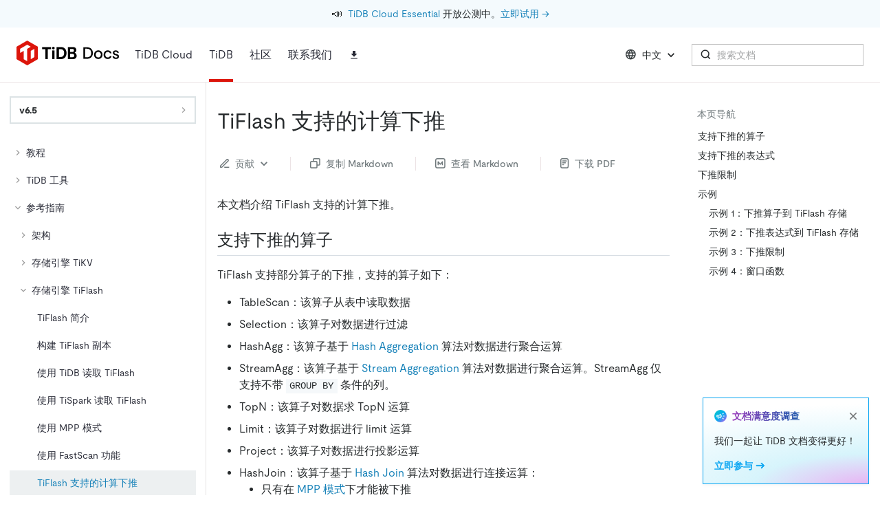

--- FILE ---
content_type: text/html
request_url: https://docs.pingcap.com/zh/tidb/v6.5/tiflash-supported-pushdown-calculations/
body_size: 33124
content:
<!DOCTYPE html><html lang="zh"><head><meta charSet="utf-8"/><meta http-equiv="x-ua-compatible" content="ie=edge"/><meta name="viewport" content="width=device-width, initial-scale=1, shrink-to-fit=no"/><meta name="generator" content="Gatsby 4.25.9"/><meta data-rh="true" name="description" content="了解 TiFlash 支持的计算下推。"/><meta data-rh="true" property="og:title" content="TiFlash 支持的计算下推"/><meta data-rh="true" property="og:description" content="了解 TiFlash 支持的计算下推。"/><meta data-rh="true" property="og:image" content="https://docs-download.pingcap.com/media/images/opengraph.jpg"/><meta data-rh="true" name="twitter:card" content="summary"/><meta data-rh="true" name="twitter:creator" content="@PingCAP"/><meta data-rh="true" name="twitter:title" content="TiFlash 支持的计算下推"/><meta data-rh="true" name="twitter:description" content="了解 TiFlash 支持的计算下推。"/><meta data-rh="true" name="doc:lang" content="zh"/><meta data-rh="true" name="doc:type" content="tidb"/><meta data-rh="true" name="doc:version" content="release-6.5"/><link data-identity="gatsby-global-css" href="/styles.9edf2e67ec597dd42b5a.css" rel="stylesheet"/><style data-emotion="css-global 0"></style><style data-emotion="css-global 1prfaxn">@-webkit-keyframes mui-auto-fill{from{display:block;}}@keyframes mui-auto-fill{from{display:block;}}@-webkit-keyframes mui-auto-fill-cancel{from{display:block;}}@keyframes mui-auto-fill-cancel{from{display:block;}}</style><style data-emotion="css 1xx3vsu pk5svg 9fd882 1u53qea ae3kd9 15ep6mc agchpx iuftj9 vubbuv 13tqxrv 2iqpys kiou0g 195ggqq irbys9 1cw4hi4 1vn3uc0 tjg32r 1l6c7y9 pt151d 1w2hxsf 19itmc6 jwr93t 1r5wmim 1fgihx4 1yjo05o w7ykrq 19kpuk1 1epk7qp 1a6giau xa4rv5 igs3ac hdw1oc 88zx00 hboir5 2tzg8 xskeex 1b0uh5x 1yir7ll cxvy0m 1rrdqpg 12mehxg 3jvvyl fhn3dm w8t2sr 1guu2k2 szjynw 1uoa4hf 1g11p7i 11fv84e 1xxsnna 8atqhb 2jyri7 xeut16 f81823 sb2sd0 w0vdto 1q5cbag was4pq 5csqms 1r6sr4y b466e2 1wil8lu 863eo9 2yh74r 1rmx1rm fxo539 ys9aki n4khra 1qafq0s 16rzsu1 11aslls tirkga a7538c liadz 12txbxl 182hzk9 18irxsw uwm08j wy0buo 1oapptu 1nbrgf1 2n4sq9 ha8tv0 iat7r2 4qoz5v 1syltr5 asx90z 94kxj 179s9c9 8mv08g 1deacqj 1207o6v 1pmugoj 15rgo24 6dn05s 1v0cmhv 11vvcg5">.css-1xx3vsu{background-color:#fff;color:#262A2C;-webkit-transition:box-shadow 300ms cubic-bezier(0.4, 0, 0.2, 1) 0ms;transition:box-shadow 300ms cubic-bezier(0.4, 0, 0.2, 1) 0ms;box-shadow:0px 2px 4px -1px rgba(0,0,0,0.2),0px 4px 5px 0px rgba(0,0,0,0.14),0px 1px 10px 0px rgba(0,0,0,0.12);display:-webkit-box;display:-webkit-flex;display:-ms-flexbox;display:flex;-webkit-flex-direction:column;-ms-flex-direction:column;flex-direction:column;width:100%;box-sizing:border-box;-webkit-flex-shrink:0;-ms-flex-negative:0;flex-shrink:0;position:fixed;z-index:1100;top:0;left:auto;right:0;background-color:#DC150B;color:#fff;z-index:9;background-color:#FFFFFF;box-shadow:none;height:7.5rem;}@media print{.css-1xx3vsu{position:absolute;}}.css-pk5svg{-webkit-flex-shrink:0;-ms-flex-negative:0;flex-shrink:0;min-height:1.5rem;background-color:var(--tiui-palette-peacock-100);-webkit-background-position:bottom left;background-position:bottom left;-webkit-background-size:400px auto;background-size:400px auto;background-repeat:no-repeat;padding-top:0.5rem;padding-bottom:0.5rem;}.css-9fd882{display:-webkit-box;display:-webkit-flex;display:-ms-flexbox;display:flex;-webkit-flex-direction:row;-ms-flex-direction:row;flex-direction:row;-webkit-box-pack:center;-ms-flex-pack:center;-webkit-justify-content:center;justify-content:center;-webkit-align-items:center;-webkit-box-align:center;-ms-flex-align:center;align-items:center;-webkit-box-flex-wrap:wrap;-webkit-flex-wrap:wrap;-ms-flex-wrap:wrap;flex-wrap:wrap;-webkit-text-decoration:none;text-decoration:none;color:#262A2C;height:100%;padding-left:16px;padding-right:16px;}@media (max-width:899.95px){.css-9fd882{padding-left:8px;padding-right:8px;}}.css-9fd882:hover span{-webkit-text-decoration:none;text-decoration:none;}.css-1u53qea{display:-webkit-box;display:-webkit-flex;display:-ms-flexbox;display:flex;-webkit-align-items:center;-webkit-box-align:center;-ms-flex-align:center;align-items:center;padding-right:8px;}.css-ae3kd9{margin:0;font-size:1rem;line-height:1.5rem;font-weight:400;font-style:normal;color:var(--tiui-palette-carbon-900);font-family:moderat,-apple-system,"Poppins","Helvetica Neue",sans-serif,"Noto Sans","Fira Code","IBM Plex Sans","sans-serif";}.css-15ep6mc{margin:0;font-size:0.875rem;line-height:1.25rem;font-weight:400;font-style:normal;color:var(--tiui-palette-carbon-900);font-family:moderat,-apple-system,"Poppins","Helvetica Neue",sans-serif,"Noto Sans","Fira Code","IBM Plex Sans","sans-serif";color:inherit;white-space:pre;}.css-agchpx{position:relative;display:-webkit-box;display:-webkit-flex;display:-ms-flexbox;display:flex;-webkit-align-items:center;-webkit-box-align:center;-ms-flex-align:center;align-items:center;padding-left:16px;padding-right:16px;min-height:56px;height:100%;padding-left:24px;padding-right:24px;border-bottom:1px solid #ECE3E5;}@media (min-width:600px){.css-agchpx{padding-left:24px;padding-right:24px;}}@media (min-width:0px){@media (orientation: landscape){.css-agchpx{min-height:48px;}}}@media (min-width:600px){.css-agchpx{min-height:64px;}}.css-iuftj9{display:-webkit-inline-box;display:-webkit-inline-flex;display:-ms-inline-flexbox;display:inline-flex;-webkit-align-items:center;-webkit-box-align:center;-ms-flex-align:center;align-items:center;-webkit-box-pack:center;-ms-flex-pack:center;-webkit-justify-content:center;justify-content:center;position:relative;box-sizing:border-box;-webkit-tap-highlight-color:transparent;background-color:transparent;outline:0;border:0;margin:0;border-radius:0;padding:0;cursor:pointer;-webkit-user-select:none;-moz-user-select:none;-ms-user-select:none;user-select:none;vertical-align:middle;-moz-appearance:none;-webkit-appearance:none;-webkit-text-decoration:none;text-decoration:none;color:inherit;text-align:center;-webkit-flex:0 0 auto;-ms-flex:0 0 auto;flex:0 0 auto;font-size:1.5rem;padding:8px;border-radius:50%;overflow:visible;color:rgba(0, 0, 0, 0.54);-webkit-transition:background-color 150ms cubic-bezier(0.4, 0, 0.2, 1) 0ms;transition:background-color 150ms cubic-bezier(0.4, 0, 0.2, 1) 0ms;}.css-iuftj9::-moz-focus-inner{border-style:none;}.css-iuftj9.Mui-disabled{pointer-events:none;cursor:default;}@media print{.css-iuftj9{-webkit-print-color-adjust:exact;color-adjust:exact;}}.css-iuftj9:hover{background-color:rgba(0, 0, 0, 0.04);}@media (hover: none){.css-iuftj9:hover{background-color:transparent;}}.css-iuftj9.Mui-disabled{background-color:transparent;color:rgba(0, 0, 0, 0.26);}@media (min-width:1200px){.css-iuftj9{display:none;}}.css-vubbuv{-webkit-user-select:none;-moz-user-select:none;-ms-user-select:none;user-select:none;width:1em;height:1em;display:inline-block;fill:currentColor;-webkit-flex-shrink:0;-ms-flex-negative:0;flex-shrink:0;-webkit-transition:fill 200ms cubic-bezier(0.4, 0, 0.2, 1) 0ms;transition:fill 200ms cubic-bezier(0.4, 0, 0.2, 1) 0ms;font-size:1.5rem;}@media (min-width:0px){.css-13tqxrv{display:none;}}@media (min-width:900px){.css-13tqxrv{display:block;}}.css-2iqpys{display:-webkit-box;display:-webkit-flex;display:-ms-flexbox;display:flex;-webkit-flex-direction:row;-ms-flex-direction:row;flex-direction:row;padding-left:20px;height:100%;}.css-2iqpys>:not(style)+:not(style){margin:0;margin-left:24px;}@media (min-width:0px){.css-2iqpys{display:none;}}@media (min-width:900px){.css-2iqpys{display:-webkit-box;display:-webkit-flex;display:-ms-flexbox;display:flex;}}.css-kiou0g{display:-webkit-box;display:-webkit-flex;display:-ms-flexbox;display:flex;-webkit-align-items:center;-webkit-box-align:center;-ms-flex-align:center;align-items:center;padding-top:0.25rem;padding-bottom:0.25rem;}.css-195ggqq{margin:0;font-size:1rem;line-height:1.5rem;font-weight:400;font-style:normal;color:var(--tiui-palette-carbon-900);font-family:moderat,-apple-system,"Poppins","Helvetica Neue",sans-serif,"Noto Sans","Fira Code","IBM Plex Sans","sans-serif";color:#282a36;padding:12px 0;display:-webkit-inline-box;display:-webkit-inline-flex;display:-ms-inline-flexbox;display:inline-flex;-webkit-align-items:center;-webkit-box-align:center;-ms-flex-align:center;align-items:center;gap:4px;}.css-irbys9{display:-webkit-box;display:-webkit-flex;display:-ms-flexbox;display:flex;-webkit-align-items:center;-webkit-box-align:center;-ms-flex-align:center;align-items:center;padding-top:0.25rem;padding-bottom:0;border-bottom:4px solid #DC150B;}.css-1cw4hi4{-webkit-user-select:none;-moz-user-select:none;-ms-user-select:none;user-select:none;width:1em;height:1em;display:inline-block;fill:currentColor;-webkit-flex-shrink:0;-ms-flex-negative:0;flex-shrink:0;-webkit-transition:fill 200ms cubic-bezier(0.4, 0, 0.2, 1) 0ms;transition:fill 200ms cubic-bezier(0.4, 0, 0.2, 1) 0ms;font-size:inherit;}.css-1vn3uc0{color:#282a36;}@media (min-width:900px){.css-1vn3uc0{display:none;}}.css-tjg32r{display:-webkit-inline-box;display:-webkit-inline-flex;display:-ms-inline-flexbox;display:inline-flex;-webkit-align-items:center;-webkit-box-align:center;-ms-flex-align:center;align-items:center;-webkit-box-pack:center;-ms-flex-pack:center;-webkit-justify-content:center;justify-content:center;position:relative;box-sizing:border-box;-webkit-tap-highlight-color:transparent;background-color:transparent;outline:0;border:0;margin:0;border-radius:0;padding:0;cursor:pointer;-webkit-user-select:none;-moz-user-select:none;-ms-user-select:none;user-select:none;vertical-align:middle;-moz-appearance:none;-webkit-appearance:none;-webkit-text-decoration:none;text-decoration:none;color:inherit;text-transform:none;font-family:moderat,-apple-system,"Poppins","Helvetica Neue",sans-serif,"Noto Sans","Fira Code","IBM Plex Sans","sans-serif";font-weight:500;font-size:0.875rem;line-height:1.75;min-width:64px;padding:6px 8px;border-radius:0;-webkit-transition:background-color 250ms cubic-bezier(0.4, 0, 0.2, 1) 0ms,box-shadow 250ms cubic-bezier(0.4, 0, 0.2, 1) 0ms,border-color 250ms cubic-bezier(0.4, 0, 0.2, 1) 0ms,color 250ms cubic-bezier(0.4, 0, 0.2, 1) 0ms;transition:background-color 250ms cubic-bezier(0.4, 0, 0.2, 1) 0ms,box-shadow 250ms cubic-bezier(0.4, 0, 0.2, 1) 0ms,border-color 250ms cubic-bezier(0.4, 0, 0.2, 1) 0ms,color 250ms cubic-bezier(0.4, 0, 0.2, 1) 0ms;color:inherit;border-color:currentColor;box-shadow:none;color:#262A2C;height:32px;}.css-tjg32r::-moz-focus-inner{border-style:none;}.css-tjg32r.Mui-disabled{pointer-events:none;cursor:default;}@media print{.css-tjg32r{-webkit-print-color-adjust:exact;color-adjust:exact;}}.css-tjg32r:hover{-webkit-text-decoration:none;text-decoration:none;background-color:rgba(38, 42, 44, 0.04);}@media (hover: none){.css-tjg32r:hover{background-color:transparent;}}.css-tjg32r.Mui-disabled{color:rgba(0, 0, 0, 0.26);}.css-tjg32r:hover{box-shadow:none;}.css-tjg32r.Mui-focusVisible{box-shadow:none;}.css-tjg32r:active{box-shadow:none;}.css-tjg32r.Mui-disabled{box-shadow:none;}.css-tjg32r:hover{background-color:#EDF0F1;}.css-1l6c7y9{display:inherit;margin-right:8px;margin-left:-4px;}.css-1l6c7y9>*:nth-of-type(1){font-size:20px;}.css-pt151d{display:inherit;margin-right:-4px;margin-left:8px;}.css-pt151d>*:nth-of-type(1){font-size:20px;}.css-1w2hxsf{display:-webkit-box;display:-webkit-flex;display:-ms-flexbox;display:flex;-webkit-flex-direction:row;-ms-flex-direction:row;flex-direction:row;margin-left:auto;-webkit-align-items:center;-webkit-box-align:center;-ms-flex-align:center;align-items:center;}@media (min-width:0px){.css-1w2hxsf>:not(style)+:not(style){margin:0;margin-left:8px;}}@media (min-width:1200px){.css-1w2hxsf>:not(style)+:not(style){margin:0;margin-left:16px;}}.css-19itmc6{color:#262A2C;}.css-jwr93t{display:-webkit-inline-box;display:-webkit-inline-flex;display:-ms-inline-flexbox;display:inline-flex;-webkit-align-items:center;-webkit-box-align:center;-ms-flex-align:center;align-items:center;-webkit-box-pack:center;-ms-flex-pack:center;-webkit-justify-content:center;justify-content:center;position:relative;box-sizing:border-box;-webkit-tap-highlight-color:transparent;background-color:transparent;outline:0;border:0;margin:0;border-radius:0;padding:0;cursor:pointer;-webkit-user-select:none;-moz-user-select:none;-ms-user-select:none;user-select:none;vertical-align:middle;-moz-appearance:none;-webkit-appearance:none;-webkit-text-decoration:none;text-decoration:none;color:inherit;text-align:center;-webkit-flex:0 0 auto;-ms-flex:0 0 auto;flex:0 0 auto;font-size:1.5rem;padding:8px;border-radius:50%;overflow:visible;color:rgba(0, 0, 0, 0.54);-webkit-transition:background-color 150ms cubic-bezier(0.4, 0, 0.2, 1) 0ms;transition:background-color 150ms cubic-bezier(0.4, 0, 0.2, 1) 0ms;color:inherit;}.css-jwr93t::-moz-focus-inner{border-style:none;}.css-jwr93t.Mui-disabled{pointer-events:none;cursor:default;}@media print{.css-jwr93t{-webkit-print-color-adjust:exact;color-adjust:exact;}}.css-jwr93t:hover{background-color:rgba(0, 0, 0, 0.04);}@media (hover: none){.css-jwr93t:hover{background-color:transparent;}}.css-jwr93t.Mui-disabled{background-color:transparent;color:rgba(0, 0, 0, 0.26);}@media (min-width:1200px){.css-jwr93t{display:none;}}.css-1r5wmim{display:-webkit-inline-box;display:-webkit-inline-flex;display:-ms-inline-flexbox;display:inline-flex;-webkit-align-items:center;-webkit-box-align:center;-ms-flex-align:center;align-items:center;-webkit-box-pack:center;-ms-flex-pack:center;-webkit-justify-content:center;justify-content:center;position:relative;box-sizing:border-box;-webkit-tap-highlight-color:transparent;background-color:transparent;outline:0;border:0;margin:0;border-radius:0;padding:0;cursor:pointer;-webkit-user-select:none;-moz-user-select:none;-ms-user-select:none;user-select:none;vertical-align:middle;-moz-appearance:none;-webkit-appearance:none;-webkit-text-decoration:none;text-decoration:none;color:inherit;text-transform:none;font-family:moderat,-apple-system,"Poppins","Helvetica Neue",sans-serif,"Noto Sans","Fira Code","IBM Plex Sans","sans-serif";font-weight:500;font-size:0.875rem;line-height:1.75;min-width:64px;padding:6px 8px;border-radius:0;-webkit-transition:background-color 250ms cubic-bezier(0.4, 0, 0.2, 1) 0ms,box-shadow 250ms cubic-bezier(0.4, 0, 0.2, 1) 0ms,border-color 250ms cubic-bezier(0.4, 0, 0.2, 1) 0ms,color 250ms cubic-bezier(0.4, 0, 0.2, 1) 0ms;transition:background-color 250ms cubic-bezier(0.4, 0, 0.2, 1) 0ms,box-shadow 250ms cubic-bezier(0.4, 0, 0.2, 1) 0ms,border-color 250ms cubic-bezier(0.4, 0, 0.2, 1) 0ms,color 250ms cubic-bezier(0.4, 0, 0.2, 1) 0ms;color:inherit;border-color:currentColor;box-shadow:none;color:#262A2C;height:32px;}.css-1r5wmim::-moz-focus-inner{border-style:none;}.css-1r5wmim.Mui-disabled{pointer-events:none;cursor:default;}@media print{.css-1r5wmim{-webkit-print-color-adjust:exact;color-adjust:exact;}}.css-1r5wmim:hover{-webkit-text-decoration:none;text-decoration:none;background-color:rgba(38, 42, 44, 0.04);}@media (hover: none){.css-1r5wmim:hover{background-color:transparent;}}.css-1r5wmim.Mui-disabled{color:rgba(0, 0, 0, 0.26);}.css-1r5wmim:hover{box-shadow:none;}.css-1r5wmim.Mui-focusVisible{box-shadow:none;}.css-1r5wmim:active{box-shadow:none;}.css-1r5wmim.Mui-disabled{box-shadow:none;}.css-1r5wmim:hover{background-color:#EDF0F1;}@media (min-width:0px){.css-1r5wmim{display:none;}}@media (min-width:1200px){.css-1r5wmim{display:-webkit-inline-box;display:-webkit-inline-flex;display:-ms-inline-flexbox;display:inline-flex;}}.css-1fgihx4{-webkit-user-select:none;-moz-user-select:none;-ms-user-select:none;user-select:none;width:1em;height:1em;display:inline-block;fill:currentColor;-webkit-flex-shrink:0;-ms-flex-negative:0;flex-shrink:0;-webkit-transition:fill 200ms cubic-bezier(0.4, 0, 0.2, 1) 0ms;transition:fill 200ms cubic-bezier(0.4, 0, 0.2, 1) 0ms;font-size:1.5rem;fill:#262A2C;margin-left:-4px;}.css-1yjo05o{display:-webkit-box;display:-webkit-flex;display:-ms-flexbox;display:flex;-webkit-flex-direction:row;-ms-flex-direction:row;flex-direction:row;}.css-1yjo05o>:not(style)+:not(style){margin:0;margin-left:8px;}.css-w7ykrq{width:250px;}@media (min-width:0px){.css-w7ykrq{display:none;}}@media (min-width:1200px){.css-w7ykrq{display:block;}}.css-19kpuk1{display:-webkit-inline-box;display:-webkit-inline-flex;display:-ms-inline-flexbox;display:inline-flex;-webkit-flex-direction:column;-ms-flex-direction:column;flex-direction:column;position:relative;min-width:0;padding:0;margin:0;border:0;vertical-align:top;width:100%;}.css-19kpuk1 .MuiOutlinedInput-root{padding-left:12px;background:#fff;height:32px;font-size:14px;}.css-19kpuk1 .MuiOutlinedInput-root:hover fieldset{border-color:#3D4143;border-width:1px;}.css-19kpuk1 .MuiOutlinedInput-root.Mui-focused fieldset{border-color:#262A2C;border-width:1px;}.css-1epk7qp{font-size:1rem;line-height:1.4375em;font-weight:400;font-style:normal;color:#262A2C;font-family:moderat,-apple-system,"Poppins","Helvetica Neue",sans-serif,"Noto Sans","Fira Code","IBM Plex Sans","sans-serif";box-sizing:border-box;position:relative;cursor:text;display:-webkit-inline-box;display:-webkit-inline-flex;display:-ms-inline-flexbox;display:inline-flex;-webkit-align-items:center;-webkit-box-align:center;-ms-flex-align:center;align-items:center;width:100%;position:relative;border-radius:0;padding-left:14px;}.css-1epk7qp.Mui-disabled{color:#9FA9AD;cursor:default;}.css-1epk7qp:hover .MuiOutlinedInput-notchedOutline{border-color:#262A2C;}@media (hover: none){.css-1epk7qp:hover .MuiOutlinedInput-notchedOutline{border-color:rgba(0, 0, 0, 0.23);}}.css-1epk7qp.Mui-focused .MuiOutlinedInput-notchedOutline{border-color:#DC150B;border-width:2px;}.css-1epk7qp.Mui-error .MuiOutlinedInput-notchedOutline{border-color:#d32f2f;}.css-1epk7qp.Mui-disabled .MuiOutlinedInput-notchedOutline{border-color:rgba(0, 0, 0, 0.26);}.css-1epk7qp.Mui-focused .MuiOutlinedInput-notchedOutline{border-color:#262A2C;border-width:1px;}.css-1a6giau{display:-webkit-box;display:-webkit-flex;display:-ms-flexbox;display:flex;height:0.01em;max-height:2em;-webkit-align-items:center;-webkit-box-align:center;-ms-flex-align:center;align-items:center;white-space:nowrap;color:rgba(0, 0, 0, 0.54);margin-right:8px;}.css-xa4rv5{font:inherit;letter-spacing:inherit;color:currentColor;padding:4px 0 5px;border:0;box-sizing:content-box;background:none;height:1.4375em;margin:0;-webkit-tap-highlight-color:transparent;display:block;min-width:0;width:100%;-webkit-animation-name:mui-auto-fill-cancel;animation-name:mui-auto-fill-cancel;-webkit-animation-duration:10ms;animation-duration:10ms;padding-top:1px;-moz-appearance:textfield;padding:8.5px 14px;padding-left:0;}.css-xa4rv5::-webkit-input-placeholder{color:currentColor;opacity:0.42;-webkit-transition:opacity 200ms cubic-bezier(0.4, 0, 0.2, 1) 0ms;transition:opacity 200ms cubic-bezier(0.4, 0, 0.2, 1) 0ms;}.css-xa4rv5::-moz-placeholder{color:currentColor;opacity:0.42;-webkit-transition:opacity 200ms cubic-bezier(0.4, 0, 0.2, 1) 0ms;transition:opacity 200ms cubic-bezier(0.4, 0, 0.2, 1) 0ms;}.css-xa4rv5:-ms-input-placeholder{color:currentColor;opacity:0.42;-webkit-transition:opacity 200ms cubic-bezier(0.4, 0, 0.2, 1) 0ms;transition:opacity 200ms cubic-bezier(0.4, 0, 0.2, 1) 0ms;}.css-xa4rv5::-ms-input-placeholder{color:currentColor;opacity:0.42;-webkit-transition:opacity 200ms cubic-bezier(0.4, 0, 0.2, 1) 0ms;transition:opacity 200ms cubic-bezier(0.4, 0, 0.2, 1) 0ms;}.css-xa4rv5:focus{outline:0;}.css-xa4rv5:invalid{box-shadow:none;}.css-xa4rv5::-webkit-search-decoration{-webkit-appearance:none;}label[data-shrink=false]+.MuiInputBase-formControl .css-xa4rv5::-webkit-input-placeholder{opacity:0!important;}label[data-shrink=false]+.MuiInputBase-formControl .css-xa4rv5::-moz-placeholder{opacity:0!important;}label[data-shrink=false]+.MuiInputBase-formControl .css-xa4rv5:-ms-input-placeholder{opacity:0!important;}label[data-shrink=false]+.MuiInputBase-formControl .css-xa4rv5::-ms-input-placeholder{opacity:0!important;}label[data-shrink=false]+.MuiInputBase-formControl .css-xa4rv5:focus::-webkit-input-placeholder{opacity:0.42;}label[data-shrink=false]+.MuiInputBase-formControl .css-xa4rv5:focus::-moz-placeholder{opacity:0.42;}label[data-shrink=false]+.MuiInputBase-formControl .css-xa4rv5:focus:-ms-input-placeholder{opacity:0.42;}label[data-shrink=false]+.MuiInputBase-formControl .css-xa4rv5:focus::-ms-input-placeholder{opacity:0.42;}.css-xa4rv5.Mui-disabled{opacity:1;-webkit-text-fill-color:#9FA9AD;}.css-xa4rv5:-webkit-autofill{-webkit-animation-duration:5000s;animation-duration:5000s;-webkit-animation-name:mui-auto-fill;animation-name:mui-auto-fill;}.css-xa4rv5:-webkit-autofill{border-radius:inherit;}.css-igs3ac{text-align:left;position:absolute;bottom:0;right:0;top:-5px;left:0;margin:0;padding:0 8px;pointer-events:none;border-radius:inherit;border-style:solid;border-width:1px;overflow:hidden;min-width:0%;border-color:rgba(0, 0, 0, 0.23);}.css-hdw1oc{float:unset;overflow:hidden;padding:0;line-height:11px;-webkit-transition:width 150ms cubic-bezier(0.0, 0, 0.2, 1) 0ms;transition:width 150ms cubic-bezier(0.0, 0, 0.2, 1) 0ms;}.css-88zx00{margin-top:7.5rem;display:-webkit-box;display:-webkit-flex;display:-ms-flexbox;display:flex;}.css-hboir5{display:-webkit-box;display:-webkit-flex;display:-ms-flexbox;display:flex;width:100%;}.css-2tzg8{width:18.75rem;border-right:1px solid #E5E4E4;}@media (min-width:0px){.css-2tzg8{display:none;}}@media (min-width:1200px){.css-2tzg8{display:block;}}.css-xskeex{position:-webkit-sticky;position:sticky;top:7.5rem;height:100%;max-height:calc(100vh - 7.5rem);box-sizing:border-box;overflow-y:auto;padding:20px 14px;}.css-1b0uh5x{position:-webkit-sticky;position:sticky;top:-20px;background-color:#fff;margin-top:-20px;margin-left:-16px;margin-right:-16px;padding-top:20px;padding-left:16px;padding-right:16px;z-index:1000;}.css-1yir7ll{display:-webkit-inline-box;display:-webkit-inline-flex;display:-ms-inline-flexbox;display:inline-flex;-webkit-align-items:center;-webkit-box-align:center;-ms-flex-align:center;align-items:center;-webkit-box-pack:center;-ms-flex-pack:center;-webkit-justify-content:center;justify-content:center;position:relative;box-sizing:border-box;-webkit-tap-highlight-color:transparent;background-color:transparent;outline:0;border:0;margin:0;border-radius:0;padding:0;cursor:pointer;-webkit-user-select:none;-moz-user-select:none;-ms-user-select:none;user-select:none;vertical-align:middle;-moz-appearance:none;-webkit-appearance:none;-webkit-text-decoration:none;text-decoration:none;color:inherit;text-transform:none;font-family:moderat,-apple-system,"Poppins","Helvetica Neue",sans-serif,"Noto Sans","Fira Code","IBM Plex Sans","sans-serif";font-weight:500;font-size:0.875rem;line-height:1.75;min-width:64px;padding:6px 8px;border-radius:0;-webkit-transition:background-color 250ms cubic-bezier(0.4, 0, 0.2, 1) 0ms,box-shadow 250ms cubic-bezier(0.4, 0, 0.2, 1) 0ms,border-color 250ms cubic-bezier(0.4, 0, 0.2, 1) 0ms,color 250ms cubic-bezier(0.4, 0, 0.2, 1) 0ms;transition:background-color 250ms cubic-bezier(0.4, 0, 0.2, 1) 0ms,box-shadow 250ms cubic-bezier(0.4, 0, 0.2, 1) 0ms,border-color 250ms cubic-bezier(0.4, 0, 0.2, 1) 0ms,color 250ms cubic-bezier(0.4, 0, 0.2, 1) 0ms;color:#DC150B;box-shadow:none;color:#262A2C;height:32px;width:100%;height:40px;-webkit-box-pack:justify;-webkit-justify-content:space-between;justify-content:space-between;border-style:solid;border-width:2px;margin-bottom:1rem;border-color:#DCE3E5;}.css-1yir7ll::-moz-focus-inner{border-style:none;}.css-1yir7ll.Mui-disabled{pointer-events:none;cursor:default;}@media print{.css-1yir7ll{-webkit-print-color-adjust:exact;color-adjust:exact;}}.css-1yir7ll:hover{-webkit-text-decoration:none;text-decoration:none;background-color:rgba(220, 21, 11, 0.04);}@media (hover: none){.css-1yir7ll:hover{background-color:transparent;}}.css-1yir7ll.Mui-disabled{color:rgba(0, 0, 0, 0.26);}.css-1yir7ll:hover{box-shadow:none;}.css-1yir7ll.Mui-focusVisible{box-shadow:none;}.css-1yir7ll:active{box-shadow:none;}.css-1yir7ll.Mui-disabled{box-shadow:none;}.css-1yir7ll:hover{background-color:#EDF0F1;}.css-1yir7ll:hover{border-color:#9FA9AD;background-color:#fff;}.css-cxvy0m{margin:0;font-size:1rem;line-height:1.5rem;font-weight:400;font-style:normal;color:var(--tiui-palette-carbon-900);font-family:moderat,-apple-system,"Poppins","Helvetica Neue",sans-serif,"Noto Sans","Fira Code","IBM Plex Sans","sans-serif";padding:0 0.25rem;font-size:0.875rem;line-height:1.25rem;font-weight:700;}.css-1rrdqpg{-webkit-user-select:none;-moz-user-select:none;-ms-user-select:none;user-select:none;width:1em;height:1em;display:inline-block;fill:currentColor;-webkit-flex-shrink:0;-ms-flex-negative:0;flex-shrink:0;-webkit-transition:fill 200ms cubic-bezier(0.4, 0, 0.2, 1) 0ms;transition:fill 200ms cubic-bezier(0.4, 0, 0.2, 1) 0ms;font-size:1.5rem;-webkit-transform:rotate(0deg);-moz-transform:rotate(0deg);-ms-transform:rotate(0deg);transform:rotate(0deg);height:16px;width:16px;fill:#999999;margin-right:0.25rem;}.css-12mehxg{padding:0;margin:0;list-style:none;outline:0;}.css-3jvvyl{list-style:none;margin:0;padding:0;outline:0;}.css-3jvvyl .MuiTreeItem-content{color:#282a36;}.css-3jvvyl .MuiTreeItem-content:hover{background-color:#F5F8FA;}.css-3jvvyl .MuiTreeItem-content.Mui-selected,.css-3jvvyl .MuiTreeItem-content.Mui-selected.Mui-focused,.css-3jvvyl .MuiTreeItem-content.Mui-selected:hover{background-color:#EDF0F1;color:#1480B8;}.css-3jvvyl .MuiTreeItem-content.Mui-selected svg.MuiTreeItem-ChevronRightIcon,.css-3jvvyl .MuiTreeItem-content.Mui-selected.Mui-focused svg.MuiTreeItem-ChevronRightIcon,.css-3jvvyl .MuiTreeItem-content.Mui-selected:hover svg.MuiTreeItem-ChevronRightIcon{fill:#6F787B;}.css-3jvvyl .MuiTreeItem-content.Mui-focused{background-color:#f9f9f9;}.css-3jvvyl .MuiTreeItem-content .MuiTreeItem-label{font-weight:inherit;color:inherit;padding-left:0;}.css-3jvvyl .MuiTreeItem-content .MuiTreeItem-iconContainer{display:none;}.css-3jvvyl .MuiTreeItem-group{margin-left:0;}.css-fhn3dm{padding:0 8px;width:100%;display:-webkit-box;display:-webkit-flex;display:-ms-flexbox;display:flex;-webkit-align-items:center;-webkit-box-align:center;-ms-flex-align:center;align-items:center;cursor:pointer;-webkit-tap-highlight-color:transparent;}.css-fhn3dm:hover{background-color:rgba(0, 0, 0, 0.04);}@media (hover: none){.css-fhn3dm:hover{background-color:transparent;}}.css-fhn3dm.Mui-disabled{opacity:0.38;background-color:transparent;}.css-fhn3dm.Mui-focused{background-color:rgba(0, 0, 0, 0.12);}.css-fhn3dm.Mui-selected{background-color:rgba(220, 21, 11, 0.08);}.css-fhn3dm.Mui-selected:hover{background-color:rgba(220, 21, 11, 0.12);}@media (hover: none){.css-fhn3dm.Mui-selected:hover{background-color:rgba(220, 21, 11, 0.08);}}.css-fhn3dm.Mui-selected.Mui-focused{background-color:rgba(220, 21, 11, 0.2);}.css-fhn3dm .MuiTreeItem-iconContainer{margin-right:4px;width:15px;display:-webkit-box;display:-webkit-flex;display:-ms-flexbox;display:flex;-webkit-flex-shrink:0;-ms-flex-negative:0;flex-shrink:0;-webkit-box-pack:center;-ms-flex-pack:center;-webkit-justify-content:center;justify-content:center;}.css-fhn3dm .MuiTreeItem-iconContainer svg{font-size:18px;}.css-fhn3dm .MuiTreeItem-label{width:100%;min-width:0;padding-left:4px;position:relative;font-size:1rem;line-height:1.5rem;font-weight:400;font-style:normal;color:var(--tiui-palette-carbon-900);font-family:moderat,-apple-system,"Poppins","Helvetica Neue",sans-serif,"Noto Sans","Fira Code","IBM Plex Sans","sans-serif";}.css-w8t2sr{display:-webkit-box;display:-webkit-flex;display:-ms-flexbox;display:flex;-webkit-flex-direction:row;-ms-flex-direction:row;flex-direction:row;min-height:1.75rem;-webkit-align-items:center;-webkit-box-align:center;-ms-flex-align:center;align-items:center;padding-left:0px;padding-top:0.25rem;padding-bottom:0.25rem;}.css-1guu2k2{-webkit-user-select:none;-moz-user-select:none;-ms-user-select:none;user-select:none;width:1em;height:1em;display:inline-block;fill:currentColor;-webkit-flex-shrink:0;-ms-flex-negative:0;flex-shrink:0;-webkit-transition:fill 200ms cubic-bezier(0.4, 0, 0.2, 1) 0ms;transition:fill 200ms cubic-bezier(0.4, 0, 0.2, 1) 0ms;font-size:1.5rem;-webkit-flex-shrink:0;-ms-flex-negative:0;flex-shrink:0;fill:#999999;height:16px;width:16px;margin-left:auto;-webkit-transform:translateX(-4px);-moz-transform:translateX(-4px);-ms-transform:translateX(-4px);transform:translateX(-4px);}.css-szjynw{display:-webkit-box;display:-webkit-flex;display:-ms-flexbox;display:flex;-webkit-flex-direction:row;-ms-flex-direction:row;flex-direction:row;gap:4px;width:100%;}.css-1uoa4hf{overflow:hidden;text-overflow:ellipsis;-webkit-flex-shrink:1;-ms-flex-negative:1;flex-shrink:1;-webkit-box-flex:0;-webkit-flex-grow:0;-ms-flex-positive:0;flex-grow:0;}.css-1g11p7i{margin:0;font-size:1rem;line-height:1.5rem;font-weight:400;font-style:normal;color:var(--tiui-palette-carbon-900);font-family:moderat,-apple-system,"Poppins","Helvetica Neue",sans-serif,"Noto Sans","Fira Code","IBM Plex Sans","sans-serif";color:inherit;font-size:0.875rem;line-height:1.25rem;word-break:break-word;}.css-11fv84e{-webkit-user-select:none;-moz-user-select:none;-ms-user-select:none;user-select:none;width:1em;height:1em;display:inline-block;fill:currentColor;-webkit-flex-shrink:0;-ms-flex-negative:0;flex-shrink:0;-webkit-transition:fill 200ms cubic-bezier(0.4, 0, 0.2, 1) 0ms;transition:fill 200ms cubic-bezier(0.4, 0, 0.2, 1) 0ms;font-size:1.5rem;-webkit-flex-shrink:0;-ms-flex-negative:0;flex-shrink:0;fill:#999999;height:16px;width:16px;margin-left:auto;-webkit-transform:translateX(-4px) rotate(90deg);-moz-transform:translateX(-4px) rotate(90deg);-ms-transform:translateX(-4px) rotate(90deg);transform:translateX(-4px) rotate(90deg);}.css-1xxsnna{height:auto;overflow:visible;-webkit-transition:height 300ms cubic-bezier(0.4, 0, 0.2, 1) 0ms;transition:height 300ms cubic-bezier(0.4, 0, 0.2, 1) 0ms;margin:0;padding:0;margin-left:17px;}.css-8atqhb{width:100%;}.css-2jyri7{display:-webkit-box;display:-webkit-flex;display:-ms-flexbox;display:flex;-webkit-flex-direction:row;-ms-flex-direction:row;flex-direction:row;min-height:1.75rem;-webkit-align-items:center;-webkit-box-align:center;-ms-flex-align:center;align-items:center;padding-left:8px;padding-top:0.25rem;padding-bottom:0.25rem;}.css-xeut16{display:-webkit-box;display:-webkit-flex;display:-ms-flexbox;display:flex;-webkit-flex-direction:row;-ms-flex-direction:row;flex-direction:row;min-height:1.75rem;-webkit-align-items:center;-webkit-box-align:center;-ms-flex-align:center;align-items:center;padding-left:16px;padding-top:0.25rem;padding-bottom:0.25rem;}.css-f81823{width:16px;height:16px;-webkit-flex-shrink:0;-ms-flex-negative:0;flex-shrink:0;}.css-sb2sd0{width:100%;}@media (min-width:1200px){.css-sb2sd0{max-width:calc(100% - 18.75rem);}}.css-w0vdto{max-width:1200px;width:100%;margin-left:auto;margin-right:auto;display:block;box-sizing:border-box;}.css-1q5cbag{display:-webkit-box;display:-webkit-flex;display:-ms-flexbox;display:flex;-webkit-flex-direction:column;-ms-flex-direction:column;flex-direction:column;}@media (min-width:0px){.css-1q5cbag{-webkit-flex-direction:column-reverse;-ms-flex-direction:column-reverse;flex-direction:column-reverse;}}@media (min-width:900px){.css-1q5cbag{-webkit-flex-direction:row;-ms-flex-direction:row;flex-direction:row;}}.css-was4pq{padding:36px 16px;box-sizing:border-box;}@media (min-width:0px){.css-was4pq{width:100%;}}@media (min-width:900px){.css-was4pq{width:calc(100% - 290px);}}.css-5csqms{width:100%;margin-left:auto;box-sizing:border-box;margin-right:auto;display:block;}@media (min-width:1200px){.css-5csqms{max-width:1200px;}}.css-1r6sr4y{display:-webkit-box;display:-webkit-flex;display:-ms-flexbox;display:flex;-webkit-flex-direction:row;-ms-flex-direction:row;flex-direction:row;-webkit-align-items:center;-webkit-box-align:center;-ms-flex-align:center;align-items:center;justify-items:center;-webkit-box-flex-wrap:wrap;-webkit-flex-wrap:wrap;-ms-flex-wrap:wrap;flex-wrap:wrap;}.css-1r6sr4y>:not(style)+:not(style){margin:0;margin-left:24px;}.css-b466e2{display:-webkit-inline-box;display:-webkit-inline-flex;display:-ms-inline-flexbox;display:inline-flex;-webkit-align-items:center;-webkit-box-align:center;-ms-flex-align:center;align-items:center;-webkit-box-pack:center;-ms-flex-pack:center;-webkit-justify-content:center;justify-content:center;position:relative;box-sizing:border-box;-webkit-tap-highlight-color:transparent;background-color:transparent;outline:0;border:0;margin:0;border-radius:0;padding:0;cursor:pointer;-webkit-user-select:none;-moz-user-select:none;-ms-user-select:none;user-select:none;vertical-align:middle;-moz-appearance:none;-webkit-appearance:none;-webkit-text-decoration:none;text-decoration:none;color:inherit;text-transform:none;font-family:moderat,-apple-system,"Poppins","Helvetica Neue",sans-serif,"Noto Sans","Fira Code","IBM Plex Sans","sans-serif";font-weight:500;font-size:0.875rem;line-height:1.75;min-width:64px;padding:6px 8px;border-radius:0;-webkit-transition:background-color 250ms cubic-bezier(0.4, 0, 0.2, 1) 0ms,box-shadow 250ms cubic-bezier(0.4, 0, 0.2, 1) 0ms,border-color 250ms cubic-bezier(0.4, 0, 0.2, 1) 0ms,color 250ms cubic-bezier(0.4, 0, 0.2, 1) 0ms;transition:background-color 250ms cubic-bezier(0.4, 0, 0.2, 1) 0ms,box-shadow 250ms cubic-bezier(0.4, 0, 0.2, 1) 0ms,border-color 250ms cubic-bezier(0.4, 0, 0.2, 1) 0ms,color 250ms cubic-bezier(0.4, 0, 0.2, 1) 0ms;color:inherit;border-color:currentColor;box-shadow:none;color:#262A2C;height:32px;text-transform:none;color:#6F787B;}.css-b466e2::-moz-focus-inner{border-style:none;}.css-b466e2.Mui-disabled{pointer-events:none;cursor:default;}@media print{.css-b466e2{-webkit-print-color-adjust:exact;color-adjust:exact;}}.css-b466e2:hover{-webkit-text-decoration:none;text-decoration:none;background-color:rgba(38, 42, 44, 0.04);}@media (hover: none){.css-b466e2:hover{background-color:transparent;}}.css-b466e2.Mui-disabled{color:rgba(0, 0, 0, 0.26);}.css-b466e2:hover{box-shadow:none;}.css-b466e2.Mui-focusVisible{box-shadow:none;}.css-b466e2:active{box-shadow:none;}.css-b466e2.Mui-disabled{box-shadow:none;}.css-b466e2:hover{background-color:#EDF0F1;}.css-1wil8lu{-webkit-user-select:none;-moz-user-select:none;-ms-user-select:none;user-select:none;width:1em;height:1em;display:inline-block;fill:currentColor;-webkit-flex-shrink:0;-ms-flex-negative:0;flex-shrink:0;-webkit-transition:fill 200ms cubic-bezier(0.4, 0, 0.2, 1) 0ms;transition:fill 200ms cubic-bezier(0.4, 0, 0.2, 1) 0ms;font-size:1.5rem;fill:#6F787B;margin-left:-4px;}.css-863eo9{margin:0;-webkit-flex-shrink:0;-ms-flex-negative:0;flex-shrink:0;border-width:0;border-style:solid;border-color:rgba(0, 0, 0, 0.12);border-bottom-width:0;height:100%;border-right-width:thin;-webkit-align-self:center;-ms-flex-item-align:center;align-self:center;width:1px;height:20px!important;background-color:#ECE3E5!important;}.css-2yh74r{margin-right:3rem;overflow:auto;padding-bottom:10px;margin-bottom:-10px;}.css-1rmx1rm{display:-webkit-inline-box;display:-webkit-inline-flex;display:-ms-inline-flexbox;display:inline-flex;-webkit-align-items:center;-webkit-box-align:center;-ms-flex-align:center;align-items:center;-webkit-box-pack:center;-ms-flex-pack:center;-webkit-justify-content:center;justify-content:center;position:relative;box-sizing:border-box;-webkit-tap-highlight-color:transparent;background-color:transparent;outline:0;border:0;margin:0;border-radius:0;padding:0;cursor:pointer;-webkit-user-select:none;-moz-user-select:none;-ms-user-select:none;user-select:none;vertical-align:middle;-moz-appearance:none;-webkit-appearance:none;-webkit-text-decoration:none;text-decoration:none;color:inherit;text-align:center;-webkit-flex:0 0 auto;-ms-flex:0 0 auto;flex:0 0 auto;font-size:1.5rem;padding:8px;border-radius:50%;overflow:visible;color:rgba(0, 0, 0, 0.54);-webkit-transition:background-color 150ms cubic-bezier(0.4, 0, 0.2, 1) 0ms;transition:background-color 150ms cubic-bezier(0.4, 0, 0.2, 1) 0ms;padding:5px;font-size:1.125rem;position:absolute;top:0.625rem;right:2.4rem;background:transparent;border:unset;}.css-1rmx1rm::-moz-focus-inner{border-style:none;}.css-1rmx1rm.Mui-disabled{pointer-events:none;cursor:default;}@media print{.css-1rmx1rm{-webkit-print-color-adjust:exact;color-adjust:exact;}}.css-1rmx1rm:hover{background-color:rgba(0, 0, 0, 0.04);}@media (hover: none){.css-1rmx1rm:hover{background-color:transparent;}}.css-1rmx1rm.Mui-disabled{background-color:transparent;color:rgba(0, 0, 0, 0.26);}.css-fxo539{display:-webkit-inline-box;display:-webkit-inline-flex;display:-ms-inline-flexbox;display:inline-flex;-webkit-align-items:center;-webkit-box-align:center;-ms-flex-align:center;align-items:center;-webkit-box-pack:center;-ms-flex-pack:center;-webkit-justify-content:center;justify-content:center;position:relative;box-sizing:border-box;-webkit-tap-highlight-color:transparent;background-color:transparent;outline:0;border:0;margin:0;border-radius:0;padding:0;cursor:pointer;-webkit-user-select:none;-moz-user-select:none;-ms-user-select:none;user-select:none;vertical-align:middle;-moz-appearance:none;-webkit-appearance:none;-webkit-text-decoration:none;text-decoration:none;color:inherit;text-align:center;-webkit-flex:0 0 auto;-ms-flex:0 0 auto;flex:0 0 auto;font-size:1.5rem;padding:8px;border-radius:50%;overflow:visible;color:rgba(0, 0, 0, 0.54);-webkit-transition:background-color 150ms cubic-bezier(0.4, 0, 0.2, 1) 0ms;transition:background-color 150ms cubic-bezier(0.4, 0, 0.2, 1) 0ms;padding:5px;font-size:1.125rem;position:absolute;top:0.625rem;right:0.625rem;background:transparent;border:unset;}.css-fxo539::-moz-focus-inner{border-style:none;}.css-fxo539.Mui-disabled{pointer-events:none;cursor:default;}@media print{.css-fxo539{-webkit-print-color-adjust:exact;color-adjust:exact;}}.css-fxo539:hover{background-color:rgba(0, 0, 0, 0.04);}@media (hover: none){.css-fxo539:hover{background-color:transparent;}}.css-fxo539.Mui-disabled{background-color:transparent;color:rgba(0, 0, 0, 0.26);}.css-ys9aki{margin:0;font-size:2rem;font-weight:500;font-style:normal;line-height:3rem;color:var(--tiui-palette-carbon-900);font-family:moderat,-apple-system,"Poppins","Helvetica Neue",sans-serif,"Noto Sans","Fira Code","IBM Plex Sans","sans-serif";color:#262A2C;font-size:1.5rem;font-weight:500;line-height:1.25;margin-top:24px;margin-bottom:16px;padding-bottom:0.3em;border-bottom:1px solid #d8dee4;}.css-n4khra{display:-webkit-box;display:-webkit-flex;display:-ms-flexbox;display:flex;-webkit-flex-direction:row;-ms-flex-direction:row;flex-direction:row;margin-bottom:48px;}.css-n4khra>:not(style)+:not(style){margin:0;margin-left:16px;}.css-1qafq0s{display:-webkit-inline-box;display:-webkit-inline-flex;display:-ms-inline-flexbox;display:inline-flex;-webkit-align-items:center;-webkit-box-align:center;-ms-flex-align:center;align-items:center;-webkit-box-pack:center;-ms-flex-pack:center;-webkit-justify-content:center;justify-content:center;position:relative;box-sizing:border-box;-webkit-tap-highlight-color:transparent;background-color:transparent;outline:0;border:0;margin:0;border-radius:0;padding:0;cursor:pointer;-webkit-user-select:none;-moz-user-select:none;-ms-user-select:none;user-select:none;vertical-align:middle;-moz-appearance:none;-webkit-appearance:none;-webkit-text-decoration:none;text-decoration:none;color:inherit;text-transform:none;font-family:moderat,-apple-system,"Poppins","Helvetica Neue",sans-serif,"Noto Sans","Fira Code","IBM Plex Sans","sans-serif";font-weight:500;font-size:0.8125rem;line-height:1.75;min-width:64px;padding:3px 9px;border-radius:0;-webkit-transition:background-color 250ms cubic-bezier(0.4, 0, 0.2, 1) 0ms,box-shadow 250ms cubic-bezier(0.4, 0, 0.2, 1) 0ms,border-color 250ms cubic-bezier(0.4, 0, 0.2, 1) 0ms,color 250ms cubic-bezier(0.4, 0, 0.2, 1) 0ms;transition:background-color 250ms cubic-bezier(0.4, 0, 0.2, 1) 0ms,box-shadow 250ms cubic-bezier(0.4, 0, 0.2, 1) 0ms,border-color 250ms cubic-bezier(0.4, 0, 0.2, 1) 0ms,color 250ms cubic-bezier(0.4, 0, 0.2, 1) 0ms;border:1px solid rgba(220, 21, 11, 0.5);color:#DC150B;box-shadow:none;color:#262A2C;border-color:#D9D9D9;background-color:#F9F9F9;background-color:#F9F9F9;border-color:#D9D9D9;color:#262A2C;}.css-1qafq0s::-moz-focus-inner{border-style:none;}.css-1qafq0s.Mui-disabled{pointer-events:none;cursor:default;}@media print{.css-1qafq0s{-webkit-print-color-adjust:exact;color-adjust:exact;}}.css-1qafq0s:hover{-webkit-text-decoration:none;text-decoration:none;background-color:rgba(220, 21, 11, 0.04);border:1px solid #DC150B;}@media (hover: none){.css-1qafq0s:hover{background-color:transparent;}}.css-1qafq0s.Mui-disabled{color:rgba(0, 0, 0, 0.26);border:1px solid rgba(0, 0, 0, 0.12);}.css-1qafq0s:hover{box-shadow:none;}.css-1qafq0s.Mui-focusVisible{box-shadow:none;}.css-1qafq0s:active{box-shadow:none;}.css-1qafq0s.Mui-disabled{box-shadow:none;}.css-1qafq0s:hover{border-color:#262A2C;background-color:#F9F9F9;}.css-1qafq0s:hover{background-color:#F9F9F9;border-color:#262A2C;}.css-1qafq0s .MuiButton-startIcon{margin-right:4px;}.css-16rzsu1{display:inherit;margin-right:8px;margin-left:-2px;}.css-16rzsu1>*:nth-of-type(1){font-size:18px;}.css-11aslls{-webkit-user-select:none;-moz-user-select:none;-ms-user-select:none;user-select:none;width:1em;height:1em;display:inline-block;fill:currentColor;-webkit-flex-shrink:0;-ms-flex-negative:0;flex-shrink:0;-webkit-transition:fill 200ms cubic-bezier(0.4, 0, 0.2, 1) 0ms;transition:fill 200ms cubic-bezier(0.4, 0, 0.2, 1) 0ms;font-size:1.5rem;width:14px;height:14px;}.css-tirkga{width:290px;}@media (min-width:0px){.css-tirkga{display:none;}}@media (min-width:900px){.css-tirkga{display:block;}}.css-a7538c{position:-webkit-sticky;position:sticky;top:7.5rem;height:100%;max-height:calc(100vh - 7.5rem);overflow-y:auto;padding:36px 16px;display:-webkit-box;display:-webkit-flex;display:-ms-flexbox;display:flex;-webkit-flex-direction:column;-ms-flex-direction:column;flex-direction:column;gap:36px;}.css-liadz{margin:0;font-size:1rem;line-height:1.5rem;font-weight:400;font-style:normal;color:var(--tiui-palette-carbon-900);font-family:moderat,-apple-system,"Poppins","Helvetica Neue",sans-serif,"Noto Sans","Fira Code","IBM Plex Sans","sans-serif";color:#6F787B;padding-left:0.5rem;font-size:0.875rem;font-weight:500;line-height:1.25rem;padding-bottom:0.5rem;}.css-12txbxl{margin:0;font-size:1rem;line-height:1.5rem;font-weight:400;font-style:normal;color:var(--tiui-palette-carbon-900);font-family:moderat,-apple-system,"Poppins","Helvetica Neue",sans-serif,"Noto Sans","Fira Code","IBM Plex Sans","sans-serif";list-style:none;padding:0px;}.css-182hzk9{margin:0;font-size:1rem;line-height:1.5rem;font-weight:400;font-style:normal;color:var(--tiui-palette-carbon-900);font-family:moderat,-apple-system,"Poppins","Helvetica Neue",sans-serif,"Noto Sans","Fira Code","IBM Plex Sans","sans-serif";color:inherit;display:-webkit-box;display:-webkit-flex;display:-ms-flexbox;display:flex;-webkit-text-decoration:none;text-decoration:none;font-size:14px;line-height:1.25rem;border-left:1px solid transparent;padding-left:0.5rem;padding-top:0.25rem;padding-bottom:0.25rem;font-weight:400;}.css-182hzk9:hover{color:#999999;border-left:1px solid #999999;}.css-18irxsw{margin:0;font-size:1rem;line-height:1.5rem;font-weight:400;font-style:normal;color:var(--tiui-palette-carbon-900);font-family:moderat,-apple-system,"Poppins","Helvetica Neue",sans-serif,"Noto Sans","Fira Code","IBM Plex Sans","sans-serif";color:inherit;display:-webkit-box;display:-webkit-flex;display:-ms-flexbox;display:flex;-webkit-text-decoration:none;text-decoration:none;font-size:14px;line-height:1.25rem;border-left:1px solid transparent;padding-left:1.5rem;padding-top:0.25rem;padding-bottom:0.25rem;font-weight:400;}.css-18irxsw:hover{color:#999999;border-left:1px solid #999999;}.css-uwm08j{padding:1rem;}@media (min-width:900px){.css-uwm08j{display:none;}}.css-wy0buo{display:-webkit-inline-box;display:-webkit-inline-flex;display:-ms-inline-flexbox;display:inline-flex;-webkit-align-items:center;-webkit-box-align:center;-ms-flex-align:center;align-items:center;-webkit-box-pack:center;-ms-flex-pack:center;-webkit-justify-content:center;justify-content:center;position:relative;box-sizing:border-box;-webkit-tap-highlight-color:transparent;background-color:transparent;outline:0;border:0;margin:0;border-radius:0;padding:0;cursor:pointer;-webkit-user-select:none;-moz-user-select:none;-ms-user-select:none;user-select:none;vertical-align:middle;-moz-appearance:none;-webkit-appearance:none;-webkit-text-decoration:none;text-decoration:none;color:inherit;text-transform:none;font-family:moderat,-apple-system,"Poppins","Helvetica Neue",sans-serif,"Noto Sans","Fira Code","IBM Plex Sans","sans-serif";font-weight:500;font-size:0.875rem;line-height:1.75;min-width:64px;padding:5px 15px;border-radius:0;-webkit-transition:background-color 250ms cubic-bezier(0.4, 0, 0.2, 1) 0ms,box-shadow 250ms cubic-bezier(0.4, 0, 0.2, 1) 0ms,border-color 250ms cubic-bezier(0.4, 0, 0.2, 1) 0ms,color 250ms cubic-bezier(0.4, 0, 0.2, 1) 0ms;transition:background-color 250ms cubic-bezier(0.4, 0, 0.2, 1) 0ms,box-shadow 250ms cubic-bezier(0.4, 0, 0.2, 1) 0ms,border-color 250ms cubic-bezier(0.4, 0, 0.2, 1) 0ms,color 250ms cubic-bezier(0.4, 0, 0.2, 1) 0ms;border:1px solid rgba(220, 21, 11, 0.5);color:#DC150B;box-shadow:none;color:#262A2C;border-color:#D9D9D9;background-color:#F9F9F9;height:32px;width:100%;}.css-wy0buo::-moz-focus-inner{border-style:none;}.css-wy0buo.Mui-disabled{pointer-events:none;cursor:default;}@media print{.css-wy0buo{-webkit-print-color-adjust:exact;color-adjust:exact;}}.css-wy0buo:hover{-webkit-text-decoration:none;text-decoration:none;background-color:rgba(220, 21, 11, 0.04);border:1px solid #DC150B;}@media (hover: none){.css-wy0buo:hover{background-color:transparent;}}.css-wy0buo.Mui-disabled{color:rgba(0, 0, 0, 0.26);border:1px solid rgba(0, 0, 0, 0.12);}.css-wy0buo:hover{box-shadow:none;}.css-wy0buo.Mui-focusVisible{box-shadow:none;}.css-wy0buo:active{box-shadow:none;}.css-wy0buo.Mui-disabled{box-shadow:none;}.css-wy0buo:hover{border-color:#262A2C;background-color:#F9F9F9;}.css-1oapptu{width:-webkit-fit-content;width:-moz-fit-content;width:fit-content;position:fixed;bottom:1rem;right:1rem;z-index:9;}.css-1nbrgf1{background-color:#000;}.css-2n4sq9{max-width:1440px;padding:30px 64px;margin:0 auto;}.css-ha8tv0{display:-webkit-box;display:-webkit-flex;display:-ms-flexbox;display:flex;-webkit-flex-direction:row;-ms-flex-direction:row;flex-direction:row;-webkit-box-pack:justify;-webkit-justify-content:space-between;justify-content:space-between;row-gap:4rem;}@media (min-width:0px){.css-ha8tv0{-webkit-box-flex-wrap:wrap;-webkit-flex-wrap:wrap;-ms-flex-wrap:wrap;flex-wrap:wrap;}}@media (min-width:900px){.css-ha8tv0{-webkit-box-flex-wrap:nowrap;-webkit-flex-wrap:nowrap;-ms-flex-wrap:nowrap;flex-wrap:nowrap;}}.css-iat7r2{display:-webkit-box;display:-webkit-flex;display:-ms-flexbox;display:flex;-webkit-flex-direction:column;-ms-flex-direction:column;flex-direction:column;gap:26px;}.css-4qoz5v{margin:0;font-size:1rem;line-height:1.5rem;font-weight:400;font-style:normal;color:var(--tiui-palette-carbon-900);font-family:moderat,-apple-system,"Poppins","Helvetica Neue",sans-serif,"Noto Sans","Fira Code","IBM Plex Sans","sans-serif";color:#A2ADB9;font-family:moderat mono;font-size:15px;}.css-1syltr5{display:-webkit-box;display:-webkit-flex;display:-ms-flexbox;display:flex;-webkit-flex-direction:column;-ms-flex-direction:column;flex-direction:column;gap:10px;min-width:6.75rem;}.css-asx90z{margin:0;font-size:1rem;line-height:1.5rem;font-weight:400;font-style:normal;color:var(--tiui-palette-carbon-900);font-family:moderat,-apple-system,"Poppins","Helvetica Neue",sans-serif,"Noto Sans","Fira Code","IBM Plex Sans","sans-serif";width:-webkit-fit-content;width:-moz-fit-content;width:fit-content;}.css-94kxj{margin:0;font-size:1rem;line-height:1.5rem;font-weight:400;font-style:normal;color:var(--tiui-palette-carbon-900);font-family:moderat,-apple-system,"Poppins","Helvetica Neue",sans-serif,"Noto Sans","Fira Code","IBM Plex Sans","sans-serif";color:#fff;-webkit-transition:color 0.2s ease-in-out;transition:color 0.2s ease-in-out;}.css-94kxj:hover{color:#A2ADB9;}.css-179s9c9{display:-webkit-box;display:-webkit-flex;display:-ms-flexbox;display:flex;-webkit-flex-direction:column;-ms-flex-direction:column;flex-direction:column;gap:26px;}@media (min-width:0px){.css-179s9c9{display:none;}}@media (min-width:900px){.css-179s9c9{display:-webkit-box;display:-webkit-flex;display:-ms-flexbox;display:flex;}}.css-8mv08g{display:-webkit-box;display:-webkit-flex;display:-ms-flexbox;display:flex;-webkit-flex-direction:column;-ms-flex-direction:column;flex-direction:column;-webkit-flex-direction:row;-ms-flex-direction:row;flex-direction:row;-webkit-box-flex-wrap:wrap;-webkit-flex-wrap:wrap;-ms-flex-wrap:wrap;flex-wrap:wrap;-webkit-box-pack:center;-ms-flex-pack:center;-webkit-justify-content:center;justify-content:center;}.css-1deacqj{display:-webkit-inline-box;display:-webkit-inline-flex;display:-ms-inline-flexbox;display:inline-flex;-webkit-align-items:center;-webkit-box-align:center;-ms-flex-align:center;align-items:center;-webkit-box-pack:center;-ms-flex-pack:center;-webkit-justify-content:center;justify-content:center;position:relative;box-sizing:border-box;-webkit-tap-highlight-color:transparent;background-color:transparent;outline:0;border:0;margin:0;border-radius:0;padding:0;cursor:pointer;-webkit-user-select:none;-moz-user-select:none;-ms-user-select:none;user-select:none;vertical-align:middle;-moz-appearance:none;-webkit-appearance:none;-webkit-text-decoration:none;text-decoration:none;color:inherit;text-align:center;-webkit-flex:0 0 auto;-ms-flex:0 0 auto;flex:0 0 auto;font-size:1.5rem;padding:8px;border-radius:50%;overflow:visible;color:rgba(0, 0, 0, 0.54);-webkit-transition:background-color 150ms cubic-bezier(0.4, 0, 0.2, 1) 0ms;transition:background-color 150ms cubic-bezier(0.4, 0, 0.2, 1) 0ms;color:inherit;}.css-1deacqj::-moz-focus-inner{border-style:none;}.css-1deacqj.Mui-disabled{pointer-events:none;cursor:default;}@media print{.css-1deacqj{-webkit-print-color-adjust:exact;color-adjust:exact;}}.css-1deacqj:hover{background-color:rgba(0, 0, 0, 0.04);}@media (hover: none){.css-1deacqj:hover{background-color:transparent;}}.css-1deacqj.Mui-disabled{background-color:transparent;color:rgba(0, 0, 0, 0.26);}.css-1207o6v{display:-webkit-box;display:-webkit-flex;display:-ms-flexbox;display:flex;-webkit-flex-direction:column;-ms-flex-direction:column;flex-direction:column;-webkit-align-items:center;-webkit-box-align:center;-ms-flex-align:center;align-items:center;padding-top:4.5rem;gap:2.5rem;}@media (min-width:900px){.css-1207o6v{display:none;}}.css-1pmugoj{-webkit-user-select:none;-moz-user-select:none;-ms-user-select:none;user-select:none;width:1em;height:1em;display:inline-block;fill:currentColor;-webkit-flex-shrink:0;-ms-flex-negative:0;flex-shrink:0;-webkit-transition:fill 200ms cubic-bezier(0.4, 0, 0.2, 1) 0ms;transition:fill 200ms cubic-bezier(0.4, 0, 0.2, 1) 0ms;font-size:1.5rem;width:6.125rem;height:1.625rem;}.css-15rgo24{display:-webkit-box;display:-webkit-flex;display:-ms-flexbox;display:flex;-webkit-flex-direction:row;-ms-flex-direction:row;flex-direction:row;padding-top:66px;}.css-15rgo24>:not(style)+:not(style){margin:0;margin-left:12px;}.css-6dn05s{margin:0;font-size:0.875rem;line-height:1.25rem;font-weight:400;font-style:normal;color:var(--tiui-palette-carbon-900);font-family:moderat,-apple-system,"Poppins","Helvetica Neue",sans-serif,"Noto Sans","Fira Code","IBM Plex Sans","sans-serif";color:#A2ADB9;font-family:moderat mono;}@media (min-width:0px){.css-6dn05s{text-align:center;}}@media (min-width:900px){.css-6dn05s{text-align:left;}}.css-1v0cmhv{margin:0;font-size:0.875rem;line-height:1.25rem;font-weight:400;font-style:normal;color:var(--tiui-palette-carbon-900);font-family:moderat,-apple-system,"Poppins","Helvetica Neue",sans-serif,"Noto Sans","Fira Code","IBM Plex Sans","sans-serif";color:#A2ADB9;font-family:moderat mono;}.css-11vvcg5{margin:0;font-size:0.875rem;line-height:1.25rem;font-weight:400;font-style:normal;color:var(--tiui-palette-carbon-900);font-family:moderat,-apple-system,"Poppins","Helvetica Neue",sans-serif,"Noto Sans","Fira Code","IBM Plex Sans","sans-serif";color:#A2ADB9;-webkit-text-decoration:underline;text-decoration:underline;text-decoration-color:rgba(162, 173, 185, 0.4);color:#A2ADB9;font-family:moderat mono;margin-left:.2rem;-webkit-text-decoration:none;text-decoration:none;-webkit-transition:color 0.2s ease-in-out;transition:color 0.2s ease-in-out;}.css-11vvcg5:hover{text-decoration-color:inherit;}@media (min-width:0px){.css-11vvcg5{text-align:center;}}@media (min-width:900px){.css-11vvcg5{text-align:left;}}.css-11vvcg5:hover{color:#fff;}</style><script data-gatsby="web-vitals-polyfill">
              !function(){var e,t,n,i,r={passive:!0,capture:!0},a=new Date,o=function(){i=[],t=-1,e=null,f(addEventListener)},c=function(i,r){e||(e=r,t=i,n=new Date,f(removeEventListener),u())},u=function(){if(t>=0&&t<n-a){var r={entryType:"first-input",name:e.type,target:e.target,cancelable:e.cancelable,startTime:e.timeStamp,processingStart:e.timeStamp+t};i.forEach((function(e){e(r)})),i=[]}},s=function(e){if(e.cancelable){var t=(e.timeStamp>1e12?new Date:performance.now())-e.timeStamp;"pointerdown"==e.type?function(e,t){var n=function(){c(e,t),a()},i=function(){a()},a=function(){removeEventListener("pointerup",n,r),removeEventListener("pointercancel",i,r)};addEventListener("pointerup",n,r),addEventListener("pointercancel",i,r)}(t,e):c(t,e)}},f=function(e){["mousedown","keydown","touchstart","pointerdown"].forEach((function(t){return e(t,s,r)}))},p="hidden"===document.visibilityState?0:1/0;addEventListener("visibilitychange",(function e(t){"hidden"===document.visibilityState&&(p=t.timeStamp,removeEventListener("visibilitychange",e,!0))}),!0);o(),self.webVitals={firstInputPolyfill:function(e){i.push(e),u()},resetFirstInputPolyfill:o,get firstHiddenTime(){return p}}}();
            </script><script>window.dataLayer = window.dataLayer || [];window.dataLayer.push({"platform":"gatsby"}); (function(w,d,s,l,i){w[l]=w[l]||[];w[l].push({'gtm.start': new Date().getTime(),event:'gtm.js'});var f=d.getElementsByTagName(s)[0], j=d.createElement(s),dl=l!='dataLayer'?'&l='+l:'';j.async=true;j.src= 'https://www.googletagmanager.com/gtm.js?id='+i+dl+'';f.parentNode.insertBefore(j,f); })(window,document,'script','dataLayer', 'GTM-WQG8Z75');</script><script>(function(w,d,s,l,i){w[l]=w[l]||[];w[l].push({'gtm.start': new Date().getTime(),event:'gtm.js'});var f=d.getElementsByTagName(s)[0], j=d.createElement(s),dl=l!='dataLayer'?'&l='+l:'';j.async=true;j.src= 'https://www.googletagmanager.com/gtm.js?id='+i+dl+'';f.parentNode.insertBefore(j,f); })(window,document,'script','dataLayer', 'GTM-TPX49SBK');</script><title data-rh="true">TiFlash 支持的计算下推 | TiDB 文档中心</title><link data-rh="true" rel="icon" sizes="48x48" href="/static/c565fb7871c56153a32359ea1b1b284c/favicon-48x48.ico"/><link data-rh="true" rel="icon" sizes="256x256" href="/static/824a316591aa77b6ed2559aa3d5a613b/favicon.ico"/><link data-rh="true" rel="shortcut icon" href="/static/824a316591aa77b6ed2559aa3d5a613b/favicon.ico"/><link data-rh="true" rel="canonical" href="https://docs.pingcap.com/zh/tidb/stable/tiflash-supported-pushdown-calculations/"/><style type="text/css">
    .anchor.before {
      position: absolute;
      top: 0;
      left: 0;
      transform: translateX(-100%);
      padding-right: 4px;
    }
    .anchor.after {
      display: inline-block;
      padding-left: 4px;
    }
    h1 .anchor svg,
    h2 .anchor svg,
    h3 .anchor svg,
    h4 .anchor svg,
    h5 .anchor svg,
    h6 .anchor svg {
      visibility: hidden;
    }
    h1:hover .anchor svg,
    h2:hover .anchor svg,
    h3:hover .anchor svg,
    h4:hover .anchor svg,
    h5:hover .anchor svg,
    h6:hover .anchor svg,
    h1 .anchor:focus svg,
    h2 .anchor:focus svg,
    h3 .anchor:focus svg,
    h4 .anchor:focus svg,
    h5 .anchor:focus svg,
    h6 .anchor:focus svg {
      visibility: visible;
    }
  </style><script>
    document.addEventListener("DOMContentLoaded", function(event) {
      var hash = window.decodeURI(location.hash.replace('#', ''))
      if (hash !== '') {
        var element = document.getElementById(hash)
        if (element) {
          var scrollTop = window.pageYOffset || document.documentElement.scrollTop || document.body.scrollTop
          var clientTop = document.documentElement.clientTop || document.body.clientTop || 0
          var offset = element.getBoundingClientRect().top + scrollTop - clientTop
          // Wait for the browser to finish rendering before scrolling.
          setTimeout((function() {
            window.scrollTo(0, offset - 100)
          }), 0)
        }
      }
    })
  </script><link rel="sitemap" type="application/xml" href="/sitemap/sitemap-index.xml"/><link rel="preload" href="/fonts/Moderat-Bold.woff2" as="font" type="font/woff2" crossorigin="anonymous"/><link rel="preload" href="/fonts/Moderat-Light.woff2" as="font" type="font/woff2" crossorigin="anonymous"/><link rel="preload" href="/fonts/Moderat-Medium.woff2" as="font" type="font/woff2" crossorigin="anonymous"/><link rel="preload" href="/fonts/Moderat-Regular.woff2" as="font" type="font/woff2" crossorigin="anonymous"/></head><body><noscript><iframe src="https://www.googletagmanager.com/ns.html?id=GTM-WQG8Z75" height="0" width="0" style="display: none; visibility: hidden" aria-hidden="true"></iframe></noscript><noscript><iframe src="https://www.googletagmanager.com/ns.html?id=GTM-TPX49SBK" height="0" width="0" style="display: none; visibility: hidden" aria-hidden="true"></iframe></noscript><div id="___gatsby"><div style="outline:none" tabindex="-1" id="gatsby-focus-wrapper"><header class="MuiPaper-root MuiPaper-elevation MuiPaper-elevation4 MuiAppBar-root MuiAppBar-colorPrimary MuiAppBar-positionFixed doc-site-header mui-fixed css-1xx3vsu"><div class="MuiBox-root css-pk5svg"><div class="css-9fd882"><div class="MuiBox-root css-1u53qea">📣</div><a class="MuiTypography-root MuiTypography-body1 blue-anchor-link css-ae3kd9" target="_blank" href="https://www.pingcap.com/blog/tidb-cloud-essential-now-available-public-preview-aws-alibaba-cloud/" style="color:var(--tiui-palette-secondary);font-size:14px;text-decoration:none">TiDB Cloud Essential</a><span class="MuiTypography-root MuiTypography-body2 css-15ep6mc"> 开放公测中。</span><a class="MuiTypography-root MuiTypography-body1 blue-anchor-link css-ae3kd9" target="_blank" href="https://tidbcloud.com/" style="color:var(--tiui-palette-secondary);font-size:14px;text-decoration:none">立即试用 →</a></div></div><div class="MuiToolbar-root MuiToolbar-gutters MuiToolbar-regular css-agchpx"><button class="MuiButtonBase-root MuiIconButton-root MuiIconButton-sizeMedium css-iuftj9" tabindex="0" type="button" aria-label="menu"><svg class="MuiSvgIcon-root MuiSvgIcon-fontSizeMedium css-vubbuv" focusable="false" aria-hidden="true" viewBox="0 0 24 24" data-testid="MenuIcon"><path d="M3 18h18v-2H3v2zm0-5h18v-2H3v2zm0-7v2h18V6H3z"></path></svg></button><div class="MuiBox-root css-13tqxrv"><a style="text-decoration:none" href="/zh/"><svg width="152" height="36" viewBox="0 0 152 36" fill="none"><g clip-path="url(#clip0_789_1365)"><path d="M0 26.9605V9.04959C0 9.01208 0.0187549 8.98395 0.0468872 8.96519L15.5478 0.00973267C15.5759 -0.00902222 15.6134 -0.00902222 15.6416 0.00973267L31.1425 8.95581C31.1706 8.97457 31.1894 9.0027 31.1894 9.04021V26.9511C31.1894 26.9886 31.1706 27.0168 31.1425 27.0355L15.6416 35.991C15.6134 36.0097 15.5759 36.0097 15.5478 35.991L0.0468872 27.0355C0.0187549 27.0168 0 26.9886 0 26.9605Z" fill="#DC150B"></path><path d="M10.3808 15.0336C10.3714 15.0242 10.3527 15.0149 10.3433 15.0242L5.25136 17.9688H5.2326C5.21384 17.9688 5.20447 17.9594 5.20447 17.9406V12.0047C5.20447 11.9953 5.21384 11.986 5.22322 11.9766L5.22322 11.9766L15.5572 6.01253C15.5665 6.00315 15.5759 6.00315 15.5853 6.01253L20.7241 8.9758L20.7335 8.98518C20.7429 8.99455 20.7335 9.01331 20.7241 9.02268L15.5759 11.9953C15.5665 12.0047 15.5572 12.0141 15.5572 12.0235V29.9625V29.9813C15.5478 29.9906 15.529 30 15.5197 29.9906L10.3902 27.0368C10.3902 27.0274 10.3808 27.018 10.3808 27.0086V15.0524V15.0336Z" fill="white"></path><path d="M20.7992 26.9992C20.7804 26.9992 20.7616 26.9805 20.7616 26.9617V15.0336C20.7616 15.0149 20.771 15.0055 20.7804 14.9961L25.9286 12.0235L25.9286 12.0235C25.938 12.0141 25.938 12.0141 25.9474 12.0141C25.9661 12.0141 25.9849 12.0328 25.9849 12.0516V23.9797C25.9849 23.9985 25.9755 24.0078 25.9661 24.0172L20.8179 26.9899C20.8085 26.9992 20.8085 26.9992 20.7992 26.9992Z" fill="white"></path></g><path d="M37.1894 12.4971H42.0242V26.9998H45.4248V12.4971H50.2596V9.37683H37.1894V12.4971Z" fill="black"></path><path d="M53.6372 9C53.1197 9 52.6672 9.18709 52.2887 9.55826C51.9102 9.92943 51.7151 10.3941 51.7151 10.9373C51.7151 11.4503 51.9073 11.8999 52.2858 12.2802C52.6643 12.6574 53.1167 12.8505 53.6342 12.8505C54.1517 12.8505 54.5775 12.6574 54.9501 12.2802C55.3227 11.903 55.509 11.4503 55.509 10.9373C55.509 10.3941 55.3257 9.93245 54.9619 9.56128C54.5982 9.19011 54.1517 9.00302 53.6372 9.00302V9Z" fill="black"></path><path d="M55.2895 14.3592H51.9864V27H55.2895V14.3592Z" fill="black"></path><path d="M64.3322 9.37683H58.2613V26.9998H64.3322C66.9492 26.9998 69.028 26.2031 70.5124 24.6309C71.9939 23.0587 72.748 20.8921 72.748 18.1883C72.748 15.4845 71.9969 13.2967 70.5124 11.7336C69.028 10.1705 66.9492 9.37683 64.3322 9.37683ZM61.6619 12.4971H64.2109C65.9024 12.4971 67.1798 12.998 68.0137 13.9847C68.8506 14.9775 69.2734 16.3566 69.2734 18.0857C69.2734 19.8148 68.8476 21.2512 68.0108 22.3013C67.1769 23.3454 65.8994 23.8765 64.208 23.8765H61.659V12.494L61.6619 12.4971Z" fill="black"></path><path d="M86.5964 19.1388C86.0346 18.4418 85.3663 17.9409 84.6152 17.6512V17.621C86.1883 16.8424 86.9838 15.566 86.9838 13.8278C86.9838 12.479 86.5461 11.3866 85.6856 10.5839C84.8251 9.78421 83.5566 9.37683 81.9154 9.37683H74.7948V26.9998H81.8681C83.6068 26.9998 84.9907 26.5652 85.9784 25.7082C86.972 24.8482 87.4747 23.6261 87.4747 22.075C87.4747 20.8468 87.179 19.8601 86.5994 19.1388H86.5964ZM78.1185 16.5256V12.1953H81.4718C82.1105 12.1953 82.628 12.3884 83.0095 12.7686C83.388 13.1489 83.5802 13.68 83.5802 14.3499C83.5802 15.0198 83.3909 15.5569 83.0184 15.9432C82.6458 16.3294 82.1105 16.5256 81.4216 16.5256H78.1156H78.1185ZM83.9972 21.8245C83.9972 22.5276 83.7872 23.101 83.3762 23.5295C82.9651 23.958 82.356 24.1753 81.5724 24.1753H78.1215V19.3471H81.5724C82.3235 19.3471 82.9237 19.5794 83.3525 20.0411C83.7813 20.5028 84.0001 21.1033 84.0001 21.8215L83.9972 21.8245Z" fill="black"></path><path d="M97.3306 26.5V9.7H102.299C107.771 9.7 111.083 12.868 111.083 18.1C111.083 23.332 107.771 26.5 102.299 26.5H97.3306ZM102.299 24.364C106.331 24.364 108.659 22.06 108.659 18.1C108.659 14.14 106.331 11.836 102.299 11.836H99.7066V24.364H102.299ZM118.968 26.764C115.464 26.764 112.824 24.052 112.824 20.5C112.824 16.948 115.464 14.236 118.968 14.236C122.472 14.236 125.112 16.948 125.112 20.5C125.112 24.052 122.472 26.764 118.968 26.764ZM118.968 24.628C121.152 24.628 122.736 22.876 122.736 20.5C122.736 18.124 121.152 16.372 118.968 16.372C116.784 16.372 115.2 18.124 115.2 20.5C115.2 22.876 116.784 24.628 118.968 24.628ZM132.772 26.764C129.22 26.764 126.7 24.124 126.7 20.5C126.7 16.876 129.22 14.236 132.772 14.236C135.652 14.236 137.884 15.964 138.244 18.532H135.844C135.532 17.236 134.332 16.372 132.772 16.372C130.588 16.372 129.076 18.076 129.076 20.5C129.076 22.9 130.588 24.628 132.772 24.628C134.332 24.628 135.532 23.764 135.844 22.468H138.244C137.884 25.036 135.652 26.764 132.772 26.764ZM144.557 26.764C141.677 26.764 139.781 25.108 139.709 22.732H142.085C142.229 23.956 142.973 24.724 144.581 24.724C145.733 24.724 146.765 24.34 146.765 23.332C146.765 22.588 146.333 22.06 145.157 21.7L143.333 21.172C141.173 20.548 140.093 19.3 140.093 17.716C140.093 15.604 141.965 14.236 144.413 14.236C146.885 14.236 148.685 15.7 148.829 17.74H146.453C146.285 16.828 145.445 16.204 144.341 16.204C143.261 16.204 142.469 16.804 142.469 17.716C142.469 18.412 142.925 18.868 144.245 19.228L146.069 19.732C148.109 20.308 149.141 21.556 149.141 23.188C149.141 25.396 147.197 26.764 144.557 26.764Z" fill="black"></path><defs><clipPath id="clip0_789_1365"><rect width="31.1894" height="36" fill="white"></rect></clipPath></defs></svg></a></div><div class="css-2iqpys"><div class="MuiBox-root css-kiou0g"><a style="text-decoration:none" hrefLang="zh" href="/zh/tidbcloud/"><div class="MuiTypography-root MuiTypography-body1 css-195ggqq">TiDB Cloud</div></a></div><div class="MuiBox-root css-irbys9"><a style="text-decoration:none" hrefLang="zh" href="/zh/tidb/stable/"><div class="MuiTypography-root MuiTypography-body1 css-195ggqq">TiDB</div></a></div><div class="MuiBox-root css-kiou0g"><a class="MuiTypography-root MuiTypography-body1 css-ae3kd9" target="_blank" href="https://asktug.com/" style="text-decoration:none"><div class="MuiTypography-root MuiTypography-body1 css-195ggqq">社区</div></a></div><div class="MuiBox-root css-kiou0g"><a class="MuiTypography-root MuiTypography-body1 css-ae3kd9" target="_blank" href="https://pingkai.cn/contact" style="text-decoration:none"><div class="MuiTypography-root MuiTypography-body1 css-195ggqq">联系我们</div></a></div><div class="MuiBox-root css-kiou0g"><a class="MuiTypography-root MuiTypography-body1 css-ae3kd9" target="_blank" href="https://pingkai.cn/download" style="text-decoration:none"><div class="MuiTypography-root MuiTypography-body1 css-195ggqq"><svg class="MuiSvgIcon-root MuiSvgIcon-fontSizeInherit css-1cw4hi4" focusable="false" aria-hidden="true" viewBox="0 0 24 24" data-testid="DownloadIcon"><path d="M5 20h14v-2H5v2zM19 9h-4V3H9v6H5l7 7 7-7z"></path></svg></div></a></div></div><div class="MuiBox-root css-1vn3uc0"><button class="MuiButtonBase-root MuiButton-root MuiButton-text MuiButton-textInherit MuiButton-sizeMedium MuiButton-textSizeMedium MuiButton-colorInherit MuiButton-disableElevation css-tjg32r" tabindex="0" type="button" id="header-nav-items" aria-haspopup="true"><span class="MuiButton-startIcon MuiButton-iconSizeMedium css-1l6c7y9"><svg width="152" height="36" viewBox="0 0 152 36" fill="none"><g clip-path="url(#clip0_789_1365)"><path d="M0 26.9605V9.04959C0 9.01208 0.0187549 8.98395 0.0468872 8.96519L15.5478 0.00973267C15.5759 -0.00902222 15.6134 -0.00902222 15.6416 0.00973267L31.1425 8.95581C31.1706 8.97457 31.1894 9.0027 31.1894 9.04021V26.9511C31.1894 26.9886 31.1706 27.0168 31.1425 27.0355L15.6416 35.991C15.6134 36.0097 15.5759 36.0097 15.5478 35.991L0.0468872 27.0355C0.0187549 27.0168 0 26.9886 0 26.9605Z" fill="#DC150B"></path><path d="M10.3808 15.0336C10.3714 15.0242 10.3527 15.0149 10.3433 15.0242L5.25136 17.9688H5.2326C5.21384 17.9688 5.20447 17.9594 5.20447 17.9406V12.0047C5.20447 11.9953 5.21384 11.986 5.22322 11.9766L5.22322 11.9766L15.5572 6.01253C15.5665 6.00315 15.5759 6.00315 15.5853 6.01253L20.7241 8.9758L20.7335 8.98518C20.7429 8.99455 20.7335 9.01331 20.7241 9.02268L15.5759 11.9953C15.5665 12.0047 15.5572 12.0141 15.5572 12.0235V29.9625V29.9813C15.5478 29.9906 15.529 30 15.5197 29.9906L10.3902 27.0368C10.3902 27.0274 10.3808 27.018 10.3808 27.0086V15.0524V15.0336Z" fill="white"></path><path d="M20.7992 26.9992C20.7804 26.9992 20.7616 26.9805 20.7616 26.9617V15.0336C20.7616 15.0149 20.771 15.0055 20.7804 14.9961L25.9286 12.0235L25.9286 12.0235C25.938 12.0141 25.938 12.0141 25.9474 12.0141C25.9661 12.0141 25.9849 12.0328 25.9849 12.0516V23.9797C25.9849 23.9985 25.9755 24.0078 25.9661 24.0172L20.8179 26.9899C20.8085 26.9992 20.8085 26.9992 20.7992 26.9992Z" fill="white"></path></g><path d="M37.1894 12.4971H42.0242V26.9998H45.4248V12.4971H50.2596V9.37683H37.1894V12.4971Z" fill="black"></path><path d="M53.6372 9C53.1197 9 52.6672 9.18709 52.2887 9.55826C51.9102 9.92943 51.7151 10.3941 51.7151 10.9373C51.7151 11.4503 51.9073 11.8999 52.2858 12.2802C52.6643 12.6574 53.1167 12.8505 53.6342 12.8505C54.1517 12.8505 54.5775 12.6574 54.9501 12.2802C55.3227 11.903 55.509 11.4503 55.509 10.9373C55.509 10.3941 55.3257 9.93245 54.9619 9.56128C54.5982 9.19011 54.1517 9.00302 53.6372 9.00302V9Z" fill="black"></path><path d="M55.2895 14.3592H51.9864V27H55.2895V14.3592Z" fill="black"></path><path d="M64.3322 9.37683H58.2613V26.9998H64.3322C66.9492 26.9998 69.028 26.2031 70.5124 24.6309C71.9939 23.0587 72.748 20.8921 72.748 18.1883C72.748 15.4845 71.9969 13.2967 70.5124 11.7336C69.028 10.1705 66.9492 9.37683 64.3322 9.37683ZM61.6619 12.4971H64.2109C65.9024 12.4971 67.1798 12.998 68.0137 13.9847C68.8506 14.9775 69.2734 16.3566 69.2734 18.0857C69.2734 19.8148 68.8476 21.2512 68.0108 22.3013C67.1769 23.3454 65.8994 23.8765 64.208 23.8765H61.659V12.494L61.6619 12.4971Z" fill="black"></path><path d="M86.5964 19.1388C86.0346 18.4418 85.3663 17.9409 84.6152 17.6512V17.621C86.1883 16.8424 86.9838 15.566 86.9838 13.8278C86.9838 12.479 86.5461 11.3866 85.6856 10.5839C84.8251 9.78421 83.5566 9.37683 81.9154 9.37683H74.7948V26.9998H81.8681C83.6068 26.9998 84.9907 26.5652 85.9784 25.7082C86.972 24.8482 87.4747 23.6261 87.4747 22.075C87.4747 20.8468 87.179 19.8601 86.5994 19.1388H86.5964ZM78.1185 16.5256V12.1953H81.4718C82.1105 12.1953 82.628 12.3884 83.0095 12.7686C83.388 13.1489 83.5802 13.68 83.5802 14.3499C83.5802 15.0198 83.3909 15.5569 83.0184 15.9432C82.6458 16.3294 82.1105 16.5256 81.4216 16.5256H78.1156H78.1185ZM83.9972 21.8245C83.9972 22.5276 83.7872 23.101 83.3762 23.5295C82.9651 23.958 82.356 24.1753 81.5724 24.1753H78.1215V19.3471H81.5724C82.3235 19.3471 82.9237 19.5794 83.3525 20.0411C83.7813 20.5028 84.0001 21.1033 84.0001 21.8215L83.9972 21.8245Z" fill="black"></path><path d="M97.3306 26.5V9.7H102.299C107.771 9.7 111.083 12.868 111.083 18.1C111.083 23.332 107.771 26.5 102.299 26.5H97.3306ZM102.299 24.364C106.331 24.364 108.659 22.06 108.659 18.1C108.659 14.14 106.331 11.836 102.299 11.836H99.7066V24.364H102.299ZM118.968 26.764C115.464 26.764 112.824 24.052 112.824 20.5C112.824 16.948 115.464 14.236 118.968 14.236C122.472 14.236 125.112 16.948 125.112 20.5C125.112 24.052 122.472 26.764 118.968 26.764ZM118.968 24.628C121.152 24.628 122.736 22.876 122.736 20.5C122.736 18.124 121.152 16.372 118.968 16.372C116.784 16.372 115.2 18.124 115.2 20.5C115.2 22.876 116.784 24.628 118.968 24.628ZM132.772 26.764C129.22 26.764 126.7 24.124 126.7 20.5C126.7 16.876 129.22 14.236 132.772 14.236C135.652 14.236 137.884 15.964 138.244 18.532H135.844C135.532 17.236 134.332 16.372 132.772 16.372C130.588 16.372 129.076 18.076 129.076 20.5C129.076 22.9 130.588 24.628 132.772 24.628C134.332 24.628 135.532 23.764 135.844 22.468H138.244C137.884 25.036 135.652 26.764 132.772 26.764ZM144.557 26.764C141.677 26.764 139.781 25.108 139.709 22.732H142.085C142.229 23.956 142.973 24.724 144.581 24.724C145.733 24.724 146.765 24.34 146.765 23.332C146.765 22.588 146.333 22.06 145.157 21.7L143.333 21.172C141.173 20.548 140.093 19.3 140.093 17.716C140.093 15.604 141.965 14.236 144.413 14.236C146.885 14.236 148.685 15.7 148.829 17.74H146.453C146.285 16.828 145.445 16.204 144.341 16.204C143.261 16.204 142.469 16.804 142.469 17.716C142.469 18.412 142.925 18.868 144.245 19.228L146.069 19.732C148.109 20.308 149.141 21.556 149.141 23.188C149.141 25.396 147.197 26.764 144.557 26.764Z" fill="black"></path><defs><clipPath id="clip0_789_1365"><rect width="31.1894" height="36" fill="white"></rect></clipPath></defs></svg></span><span class="MuiButton-endIcon MuiButton-iconSizeMedium css-pt151d"><svg class="MuiSvgIcon-root MuiSvgIcon-fontSizeMedium css-vubbuv" focusable="false" aria-hidden="true" viewBox="0 0 24 24" data-testid="KeyboardArrowDownIcon"><path d="M7.41 8.59 12 13.17l4.59-4.58L18 10l-6 6-6-6 1.41-1.41z"></path></svg></span></button></div><div class="css-1w2hxsf"><div class="MuiBox-root css-19itmc6"><button class="MuiButtonBase-root MuiIconButton-root MuiIconButton-sizeMedium css-jwr93t" tabindex="0" type="button"><svg width="17" height="17" viewBox="0 0 17 17" fill="none"><g clip-path="url(#clip0_100_8051)"><path d="M8.3632 1.40308C10.0307 3.22864 10.9784 5.59777 11.0299 8.06974C10.9784 10.5417 10.0307 12.9108 8.3632 14.7364M8.3632 1.40308C6.69568 3.22864 5.74803 5.59777 5.69653 8.06974C5.74803 10.5417 6.69568 12.9108 8.3632 14.7364M8.3632 1.40308C4.6813 1.40308 1.69653 4.38784 1.69653 8.06974C1.69653 11.7516 4.6813 14.7364 8.3632 14.7364M8.3632 1.40308C12.0451 1.40308 15.0299 4.38784 15.0299 8.06974C15.0299 11.7516 12.0451 14.7364 8.3632 14.7364M2.02988 6.06974H14.6965M2.02987 10.0697H14.6965" stroke="#383E40" stroke-width="1.5" stroke-linecap="round" stroke-linejoin="round"></path></g><defs><clipPath id="clip0_100_8051"><rect width="16" height="16" fill="white" transform="translate(0.363281 0.0698242)"></rect></clipPath></defs></svg></button><button class="MuiButtonBase-root MuiButton-root MuiButton-text MuiButton-textInherit MuiButton-sizeMedium MuiButton-textSizeMedium MuiButton-colorInherit MuiButton-disableElevation css-1r5wmim" tabindex="0" type="button" id="header-lang-switch" aria-haspopup="true"><span class="MuiButton-startIcon MuiButton-iconSizeMedium css-1l6c7y9"><svg sx="[object Object]" width="17" height="17" viewBox="0 0 17 17" fill="none"><g clip-path="url(#clip0_100_8051)"><path d="M8.3632 1.40308C10.0307 3.22864 10.9784 5.59777 11.0299 8.06974C10.9784 10.5417 10.0307 12.9108 8.3632 14.7364M8.3632 1.40308C6.69568 3.22864 5.74803 5.59777 5.69653 8.06974C5.74803 10.5417 6.69568 12.9108 8.3632 14.7364M8.3632 1.40308C4.6813 1.40308 1.69653 4.38784 1.69653 8.06974C1.69653 11.7516 4.6813 14.7364 8.3632 14.7364M8.3632 1.40308C12.0451 1.40308 15.0299 4.38784 15.0299 8.06974C15.0299 11.7516 12.0451 14.7364 8.3632 14.7364M2.02988 6.06974H14.6965M2.02987 10.0697H14.6965" stroke="#383E40" stroke-width="1.5" stroke-linecap="round" stroke-linejoin="round"></path></g><defs><clipPath id="clip0_100_8051"><rect width="16" height="16" fill="white" transform="translate(0.363281 0.0698242)"></rect></clipPath></defs></svg></span>中文<span class="MuiButton-endIcon MuiButton-iconSizeMedium css-pt151d"><svg class="MuiSvgIcon-root MuiSvgIcon-fontSizeMedium css-1fgihx4" focusable="false" aria-hidden="true" viewBox="0 0 24 24" data-testid="KeyboardArrowDownIcon"><path d="M7.41 8.59 12 13.17l4.59-4.58L18 10l-6 6-6-6 1.41-1.41z"></path></svg></span></button></div><div class="css-1yjo05o"><div class="MuiBox-root css-0"><button class="MuiButtonBase-root MuiIconButton-root MuiIconButton-sizeMedium css-iuftj9" tabindex="0" type="button"><svg width="17" height="17" viewBox="0 0 17 17" fill="none"><path d="M14.3633 14.0698L11.4633 11.1698M13.0299 7.40316C13.0299 10.3487 10.6421 12.7365 7.69661 12.7365C4.7511 12.7365 2.36328 10.3487 2.36328 7.40316C2.36328 4.45764 4.7511 2.06982 7.69661 2.06982C10.6421 2.06982 13.0299 4.45764 13.0299 7.40316Z" stroke="#262A2C" stroke-width="1.5" stroke-linecap="round" stroke-linejoin="round"></path></svg></button><form class="MuiBox-root css-w7ykrq" novalidate="" autoComplete="off"><div class="MuiFormControl-root MuiFormControl-fullWidth MuiTextField-root css-19kpuk1"><div class="MuiInputBase-root MuiOutlinedInput-root MuiInputBase-colorPrimary MuiInputBase-fullWidth MuiInputBase-formControl MuiInputBase-sizeSmall MuiInputBase-adornedStart css-1epk7qp"><div class="MuiInputAdornment-root MuiInputAdornment-positionStart MuiInputAdornment-outlined MuiInputAdornment-sizeSmall css-1a6giau"><span class="notranslate">​</span><svg font-size="small" width="17" height="17" viewBox="0 0 17 17" fill="none"><path d="M14.3633 14.0698L11.4633 11.1698M13.0299 7.40316C13.0299 10.3487 10.6421 12.7365 7.69661 12.7365C4.7511 12.7365 2.36328 10.3487 2.36328 7.40316C2.36328 4.45764 4.7511 2.06982 7.69661 2.06982C10.6421 2.06982 13.0299 4.45764 13.0299 7.40316Z" stroke="#262A2C" stroke-width="1.5" stroke-linecap="round" stroke-linejoin="round"></path></svg></div><input type="search" aria-invalid="false" id="doc-search" placeholder="搜索文档" value="" class="MuiInputBase-input MuiOutlinedInput-input MuiInputBase-inputTypeSearch MuiInputBase-inputSizeSmall MuiInputBase-inputAdornedStart css-xa4rv5"/><fieldset aria-hidden="true" class="MuiOutlinedInput-notchedOutline css-igs3ac"><legend class="css-hdw1oc"><span class="notranslate">​</span></legend></fieldset></div></div></form></div></div></div></div></header><div class="PingCAP-Doc doc-feature-banner MuiBox-root css-88zx00"><div class="MuiBox-root css-hboir5"><aside class="MuiBox-root css-2tzg8"><div class="MuiBox-root css-xskeex"><div class="MuiBox-root css-1b0uh5x"><button class="MuiButtonBase-root MuiButton-root MuiButton-text MuiButton-textPrimary MuiButton-sizeMedium MuiButton-textSizeMedium MuiButton-disableElevation css-1yir7ll" tabindex="0" type="button" id="version-select-button" aria-haspopup="true"><div class="MuiTypography-root MuiTypography-body1 css-cxvy0m">v6.5</div><span class="MuiButton-endIcon MuiButton-iconSizeMedium css-pt151d"><svg class="MuiSvgIcon-root MuiSvgIcon-fontSizeMedium css-1rrdqpg" focusable="false" aria-hidden="true" viewBox="0 0 24 24" data-testid="ChevronRightIcon"><path d="M10 6 8.59 7.41 13.17 12l-4.58 4.59L10 18l6-6z"></path></svg></span></button></div><ul role="tree" id="left-nav-treeview" aria-multiselectable="false" class="MuiTreeView-root css-12mehxg" tabindex="0" aria-label="left navigation"><li class="MuiTreeItem-root css-3jvvyl" role="treeitem" aria-expanded="false" id="left-nav-treeview-0-0-0" tabindex="-1" style="margin-top:4px;margin-bottom:4px"><div class="css-fhn3dm MuiTreeItem-content" style="width:inherit"><div class="MuiTreeItem-iconContainer"></div><div class="MuiTreeItem-label"><div class="css-w8t2sr"><svg class="MuiSvgIcon-root MuiSvgIcon-fontSizeMedium MuiTreeItem-ChevronRightIcon css-1guu2k2" focusable="false" aria-hidden="true" viewBox="0 0 24 24" data-testid="ChevronRightIcon"><path d="M10 6 8.59 7.41 13.17 12l-4.58 4.59L10 18l6-6z"></path></svg><div class="css-szjynw"><div class="MuiBox-root css-1uoa4hf"><div class="MuiTypography-root MuiTypography-body1 css-1g11p7i">关于 TiDB</div></div></div></div></div></div></li><li class="MuiTreeItem-root css-3jvvyl" role="treeitem" aria-expanded="false" id="left-nav-treeview-0-0-1" tabindex="-1" style="margin-top:4px;margin-bottom:4px"><div class="css-fhn3dm MuiTreeItem-content" style="width:inherit"><div class="MuiTreeItem-iconContainer"></div><div class="MuiTreeItem-label"><div class="css-w8t2sr"><svg class="MuiSvgIcon-root MuiSvgIcon-fontSizeMedium MuiTreeItem-ChevronRightIcon css-1guu2k2" focusable="false" aria-hidden="true" viewBox="0 0 24 24" data-testid="ChevronRightIcon"><path d="M10 6 8.59 7.41 13.17 12l-4.58 4.59L10 18l6-6z"></path></svg><div class="css-szjynw"><div class="MuiBox-root css-1uoa4hf"><div class="MuiTypography-root MuiTypography-body1 css-1g11p7i">快速上手</div></div></div></div></div></div></li><li class="MuiTreeItem-root css-3jvvyl" role="treeitem" aria-expanded="false" id="left-nav-treeview-0-0-2" tabindex="-1" style="margin-top:4px;margin-bottom:4px"><div class="css-fhn3dm MuiTreeItem-content" style="width:inherit"><div class="MuiTreeItem-iconContainer"></div><div class="MuiTreeItem-label"><div class="css-w8t2sr"><svg class="MuiSvgIcon-root MuiSvgIcon-fontSizeMedium MuiTreeItem-ChevronRightIcon css-1guu2k2" focusable="false" aria-hidden="true" viewBox="0 0 24 24" data-testid="ChevronRightIcon"><path d="M10 6 8.59 7.41 13.17 12l-4.58 4.59L10 18l6-6z"></path></svg><div class="css-szjynw"><div class="MuiBox-root css-1uoa4hf"><div class="MuiTypography-root MuiTypography-body1 css-1g11p7i">应用开发</div></div></div></div></div></div></li><li class="MuiTreeItem-root css-3jvvyl" role="treeitem" aria-expanded="false" id="left-nav-treeview-0-0-3" tabindex="-1" style="margin-top:4px;margin-bottom:4px"><div class="css-fhn3dm MuiTreeItem-content" style="width:inherit"><div class="MuiTreeItem-iconContainer"></div><div class="MuiTreeItem-label"><div class="css-w8t2sr"><svg class="MuiSvgIcon-root MuiSvgIcon-fontSizeMedium MuiTreeItem-ChevronRightIcon css-1guu2k2" focusable="false" aria-hidden="true" viewBox="0 0 24 24" data-testid="ChevronRightIcon"><path d="M10 6 8.59 7.41 13.17 12l-4.58 4.59L10 18l6-6z"></path></svg><div class="css-szjynw"><div class="MuiBox-root css-1uoa4hf"><div class="MuiTypography-root MuiTypography-body1 css-1g11p7i">部署标准集群</div></div></div></div></div></div></li><li class="MuiTreeItem-root css-3jvvyl" role="treeitem" aria-expanded="false" id="left-nav-treeview-0-0-4" tabindex="-1" style="margin-top:4px;margin-bottom:4px"><div class="css-fhn3dm MuiTreeItem-content" style="width:inherit"><div class="MuiTreeItem-iconContainer"></div><div class="MuiTreeItem-label"><div class="css-w8t2sr"><svg class="MuiSvgIcon-root MuiSvgIcon-fontSizeMedium MuiTreeItem-ChevronRightIcon css-1guu2k2" focusable="false" aria-hidden="true" viewBox="0 0 24 24" data-testid="ChevronRightIcon"><path d="M10 6 8.59 7.41 13.17 12l-4.58 4.59L10 18l6-6z"></path></svg><div class="css-szjynw"><div class="MuiBox-root css-1uoa4hf"><div class="MuiTypography-root MuiTypography-body1 css-1g11p7i">数据迁移</div></div></div></div></div></div></li><li class="MuiTreeItem-root css-3jvvyl" role="treeitem" aria-expanded="false" id="left-nav-treeview-0-0-5" tabindex="-1" style="margin-top:4px;margin-bottom:4px"><div class="css-fhn3dm MuiTreeItem-content" style="width:inherit"><div class="MuiTreeItem-iconContainer"></div><div class="MuiTreeItem-label"><div class="css-w8t2sr"><svg class="MuiSvgIcon-root MuiSvgIcon-fontSizeMedium MuiTreeItem-ChevronRightIcon css-1guu2k2" focusable="false" aria-hidden="true" viewBox="0 0 24 24" data-testid="ChevronRightIcon"><path d="M10 6 8.59 7.41 13.17 12l-4.58 4.59L10 18l6-6z"></path></svg><div class="css-szjynw"><div class="MuiBox-root css-1uoa4hf"><div class="MuiTypography-root MuiTypography-body1 css-1g11p7i">数据集成</div></div></div></div></div></div></li><li class="MuiTreeItem-root css-3jvvyl" role="treeitem" aria-expanded="false" id="left-nav-treeview-0-0-6" tabindex="-1" style="margin-top:4px;margin-bottom:4px"><div class="css-fhn3dm MuiTreeItem-content" style="width:inherit"><div class="MuiTreeItem-iconContainer"></div><div class="MuiTreeItem-label"><div class="css-w8t2sr"><svg class="MuiSvgIcon-root MuiSvgIcon-fontSizeMedium MuiTreeItem-ChevronRightIcon css-1guu2k2" focusable="false" aria-hidden="true" viewBox="0 0 24 24" data-testid="ChevronRightIcon"><path d="M10 6 8.59 7.41 13.17 12l-4.58 4.59L10 18l6-6z"></path></svg><div class="css-szjynw"><div class="MuiBox-root css-1uoa4hf"><div class="MuiTypography-root MuiTypography-body1 css-1g11p7i">运维操作</div></div></div></div></div></div></li><li class="MuiTreeItem-root css-3jvvyl" role="treeitem" aria-expanded="false" id="left-nav-treeview-0-0-7" tabindex="-1" style="margin-top:4px;margin-bottom:4px"><div class="css-fhn3dm MuiTreeItem-content" style="width:inherit"><div class="MuiTreeItem-iconContainer"></div><div class="MuiTreeItem-label"><div class="css-w8t2sr"><svg class="MuiSvgIcon-root MuiSvgIcon-fontSizeMedium MuiTreeItem-ChevronRightIcon css-1guu2k2" focusable="false" aria-hidden="true" viewBox="0 0 24 24" data-testid="ChevronRightIcon"><path d="M10 6 8.59 7.41 13.17 12l-4.58 4.59L10 18l6-6z"></path></svg><div class="css-szjynw"><div class="MuiBox-root css-1uoa4hf"><div class="MuiTypography-root MuiTypography-body1 css-1g11p7i">监控与告警</div></div></div></div></div></div></li><li class="MuiTreeItem-root css-3jvvyl" role="treeitem" aria-expanded="false" id="left-nav-treeview-0-0-8" tabindex="-1" style="margin-top:4px;margin-bottom:4px"><div class="css-fhn3dm MuiTreeItem-content" style="width:inherit"><div class="MuiTreeItem-iconContainer"></div><div class="MuiTreeItem-label"><div class="css-w8t2sr"><svg class="MuiSvgIcon-root MuiSvgIcon-fontSizeMedium MuiTreeItem-ChevronRightIcon css-1guu2k2" focusable="false" aria-hidden="true" viewBox="0 0 24 24" data-testid="ChevronRightIcon"><path d="M10 6 8.59 7.41 13.17 12l-4.58 4.59L10 18l6-6z"></path></svg><div class="css-szjynw"><div class="MuiBox-root css-1uoa4hf"><div class="MuiTypography-root MuiTypography-body1 css-1g11p7i">故障诊断</div></div></div></div></div></div></li><li class="MuiTreeItem-root css-3jvvyl" role="treeitem" aria-expanded="false" id="left-nav-treeview-0-0-9" tabindex="-1" style="margin-top:4px;margin-bottom:4px"><div class="css-fhn3dm MuiTreeItem-content" style="width:inherit"><div class="MuiTreeItem-iconContainer"></div><div class="MuiTreeItem-label"><div class="css-w8t2sr"><svg class="MuiSvgIcon-root MuiSvgIcon-fontSizeMedium MuiTreeItem-ChevronRightIcon css-1guu2k2" focusable="false" aria-hidden="true" viewBox="0 0 24 24" data-testid="ChevronRightIcon"><path d="M10 6 8.59 7.41 13.17 12l-4.58 4.59L10 18l6-6z"></path></svg><div class="css-szjynw"><div class="MuiBox-root css-1uoa4hf"><div class="MuiTypography-root MuiTypography-body1 css-1g11p7i">性能调优</div></div></div></div></div></div></li><li class="MuiTreeItem-root css-3jvvyl" role="treeitem" aria-expanded="false" id="left-nav-treeview-0-0-10" tabindex="-1" style="margin-top:4px;margin-bottom:4px"><div class="css-fhn3dm MuiTreeItem-content" style="width:inherit"><div class="MuiTreeItem-iconContainer"></div><div class="MuiTreeItem-label"><div class="css-w8t2sr"><svg class="MuiSvgIcon-root MuiSvgIcon-fontSizeMedium MuiTreeItem-ChevronRightIcon css-1guu2k2" focusable="false" aria-hidden="true" viewBox="0 0 24 24" data-testid="ChevronRightIcon"><path d="M10 6 8.59 7.41 13.17 12l-4.58 4.59L10 18l6-6z"></path></svg><div class="css-szjynw"><div class="MuiBox-root css-1uoa4hf"><div class="MuiTypography-root MuiTypography-body1 css-1g11p7i">教程</div></div></div></div></div></div></li><li class="MuiTreeItem-root css-3jvvyl" role="treeitem" aria-expanded="false" id="left-nav-treeview-0-0-11" tabindex="-1" style="margin-top:4px;margin-bottom:4px"><div class="css-fhn3dm MuiTreeItem-content" style="width:inherit"><div class="MuiTreeItem-iconContainer"></div><div class="MuiTreeItem-label"><div class="css-w8t2sr"><svg class="MuiSvgIcon-root MuiSvgIcon-fontSizeMedium MuiTreeItem-ChevronRightIcon css-1guu2k2" focusable="false" aria-hidden="true" viewBox="0 0 24 24" data-testid="ChevronRightIcon"><path d="M10 6 8.59 7.41 13.17 12l-4.58 4.59L10 18l6-6z"></path></svg><div class="css-szjynw"><div class="MuiBox-root css-1uoa4hf"><div class="MuiTypography-root MuiTypography-body1 css-1g11p7i">TiDB 工具</div></div></div></div></div></div></li><li class="MuiTreeItem-root css-3jvvyl" role="treeitem" aria-expanded="true" id="left-nav-treeview-0-0-12" tabindex="-1" style="margin-top:4px;margin-bottom:4px"><div class="css-fhn3dm MuiTreeItem-content Mui-expanded" style="width:inherit"><div class="MuiTreeItem-iconContainer"></div><div class="MuiTreeItem-label"><div class="css-w8t2sr"><svg class="MuiSvgIcon-root MuiSvgIcon-fontSizeMedium MuiTreeItem-ChevronRightIcon css-11fv84e" focusable="false" aria-hidden="true" viewBox="0 0 24 24" data-testid="ChevronRightIcon"><path d="M10 6 8.59 7.41 13.17 12l-4.58 4.59L10 18l6-6z"></path></svg><div class="css-szjynw"><div class="MuiBox-root css-1uoa4hf"><div class="MuiTypography-root MuiTypography-body1 css-1g11p7i">参考指南</div></div></div></div></div></div><ul class="MuiCollapse-root MuiCollapse-vertical MuiTreeItem-group MuiCollapse-entered css-1xxsnna" style="min-height:0px" role="group"><div class="MuiCollapse-wrapper MuiCollapse-vertical css-hboir5"><div class="MuiCollapse-wrapperInner MuiCollapse-vertical css-8atqhb"><li class="MuiTreeItem-root css-3jvvyl" role="treeitem" aria-expanded="false" id="left-nav-treeview-0-0-12-0" tabindex="-1" style="margin-top:4px;margin-bottom:4px"><div class="css-fhn3dm MuiTreeItem-content" style="width:inherit"><div class="MuiTreeItem-iconContainer"></div><div class="MuiTreeItem-label"><div class="css-2jyri7"><svg class="MuiSvgIcon-root MuiSvgIcon-fontSizeMedium MuiTreeItem-ChevronRightIcon css-1guu2k2" focusable="false" aria-hidden="true" viewBox="0 0 24 24" data-testid="ChevronRightIcon"><path d="M10 6 8.59 7.41 13.17 12l-4.58 4.59L10 18l6-6z"></path></svg><div class="css-szjynw"><div class="MuiBox-root css-1uoa4hf"><div class="MuiTypography-root MuiTypography-body1 css-1g11p7i">架构</div></div></div></div></div></div></li><li class="MuiTreeItem-root css-3jvvyl" role="treeitem" aria-expanded="false" id="left-nav-treeview-0-0-12-1" tabindex="-1" style="margin-top:4px;margin-bottom:4px"><div class="css-fhn3dm MuiTreeItem-content" style="width:inherit"><div class="MuiTreeItem-iconContainer"></div><div class="MuiTreeItem-label"><div class="css-2jyri7"><svg class="MuiSvgIcon-root MuiSvgIcon-fontSizeMedium MuiTreeItem-ChevronRightIcon css-1guu2k2" focusable="false" aria-hidden="true" viewBox="0 0 24 24" data-testid="ChevronRightIcon"><path d="M10 6 8.59 7.41 13.17 12l-4.58 4.59L10 18l6-6z"></path></svg><div class="css-szjynw"><div class="MuiBox-root css-1uoa4hf"><div class="MuiTypography-root MuiTypography-body1 css-1g11p7i">存储引擎 TiKV</div></div></div></div></div></div></li><li class="MuiTreeItem-root css-3jvvyl" role="treeitem" aria-expanded="true" id="left-nav-treeview-0-0-12-2" tabindex="-1" style="margin-top:4px;margin-bottom:4px"><div class="css-fhn3dm MuiTreeItem-content Mui-expanded" style="width:inherit"><div class="MuiTreeItem-iconContainer"></div><div class="MuiTreeItem-label"><div class="css-2jyri7"><svg class="MuiSvgIcon-root MuiSvgIcon-fontSizeMedium MuiTreeItem-ChevronRightIcon css-11fv84e" focusable="false" aria-hidden="true" viewBox="0 0 24 24" data-testid="ChevronRightIcon"><path d="M10 6 8.59 7.41 13.17 12l-4.58 4.59L10 18l6-6z"></path></svg><div class="css-szjynw"><div class="MuiBox-root css-1uoa4hf"><div class="MuiTypography-root MuiTypography-body1 css-1g11p7i">存储引擎 TiFlash</div></div></div></div></div></div><ul class="MuiCollapse-root MuiCollapse-vertical MuiTreeItem-group MuiCollapse-entered css-1xxsnna" style="min-height:0px" role="group"><div class="MuiCollapse-wrapper MuiCollapse-vertical css-hboir5"><div class="MuiCollapse-wrapperInner MuiCollapse-vertical css-8atqhb"><a style="width:100%;color:inherit;text-decoration:none" href="/zh/tidb/v6.5/tiflash-overview/"><li class="MuiTreeItem-root css-3jvvyl" role="treeitem" id="left-nav-treeview-0-0-12-2-0" tabindex="-1" style="margin-top:4px;margin-bottom:4px"><div class="css-fhn3dm MuiTreeItem-content" style="width:inherit"><div class="MuiTreeItem-iconContainer"></div><div class="MuiTreeItem-label"><div class="css-xeut16"><div class="MuiBox-root css-f81823"></div><div class="css-szjynw"><div class="MuiBox-root css-1uoa4hf"><div class="MuiTypography-root MuiTypography-body1 css-1g11p7i">TiFlash 简介</div></div></div></div></div></div></li></a><a style="width:100%;color:inherit;text-decoration:none" href="/zh/tidb/v6.5/create-tiflash-replicas/"><li class="MuiTreeItem-root css-3jvvyl" role="treeitem" id="left-nav-treeview-0-0-12-2-1" tabindex="-1" style="margin-top:4px;margin-bottom:4px"><div class="css-fhn3dm MuiTreeItem-content" style="width:inherit"><div class="MuiTreeItem-iconContainer"></div><div class="MuiTreeItem-label"><div class="css-xeut16"><div class="MuiBox-root css-f81823"></div><div class="css-szjynw"><div class="MuiBox-root css-1uoa4hf"><div class="MuiTypography-root MuiTypography-body1 css-1g11p7i">构建 TiFlash 副本</div></div></div></div></div></div></li></a><a style="width:100%;color:inherit;text-decoration:none" href="/zh/tidb/v6.5/use-tidb-to-read-tiflash/"><li class="MuiTreeItem-root css-3jvvyl" role="treeitem" id="left-nav-treeview-0-0-12-2-2" tabindex="-1" style="margin-top:4px;margin-bottom:4px"><div class="css-fhn3dm MuiTreeItem-content" style="width:inherit"><div class="MuiTreeItem-iconContainer"></div><div class="MuiTreeItem-label"><div class="css-xeut16"><div class="MuiBox-root css-f81823"></div><div class="css-szjynw"><div class="MuiBox-root css-1uoa4hf"><div class="MuiTypography-root MuiTypography-body1 css-1g11p7i">使用 TiDB 读取 TiFlash</div></div></div></div></div></div></li></a><a style="width:100%;color:inherit;text-decoration:none" href="/zh/tidb/v6.5/use-tispark-to-read-tiflash/"><li class="MuiTreeItem-root css-3jvvyl" role="treeitem" id="left-nav-treeview-0-0-12-2-3" tabindex="-1" style="margin-top:4px;margin-bottom:4px"><div class="css-fhn3dm MuiTreeItem-content" style="width:inherit"><div class="MuiTreeItem-iconContainer"></div><div class="MuiTreeItem-label"><div class="css-xeut16"><div class="MuiBox-root css-f81823"></div><div class="css-szjynw"><div class="MuiBox-root css-1uoa4hf"><div class="MuiTypography-root MuiTypography-body1 css-1g11p7i">使用 TiSpark 读取 TiFlash</div></div></div></div></div></div></li></a><a style="width:100%;color:inherit;text-decoration:none" href="/zh/tidb/v6.5/use-tiflash-mpp-mode/"><li class="MuiTreeItem-root css-3jvvyl" role="treeitem" id="left-nav-treeview-0-0-12-2-4" tabindex="-1" style="margin-top:4px;margin-bottom:4px"><div class="css-fhn3dm MuiTreeItem-content" style="width:inherit"><div class="MuiTreeItem-iconContainer"></div><div class="MuiTreeItem-label"><div class="css-xeut16"><div class="MuiBox-root css-f81823"></div><div class="css-szjynw"><div class="MuiBox-root css-1uoa4hf"><div class="MuiTypography-root MuiTypography-body1 css-1g11p7i">使用 MPP 模式</div></div></div></div></div></div></li></a><a style="width:100%;color:inherit;text-decoration:none" href="/zh/tidb/v6.5/use-fastscan/"><li class="MuiTreeItem-root css-3jvvyl" role="treeitem" id="left-nav-treeview-0-0-12-2-5" tabindex="-1" style="margin-top:4px;margin-bottom:4px"><div class="css-fhn3dm MuiTreeItem-content" style="width:inherit"><div class="MuiTreeItem-iconContainer"></div><div class="MuiTreeItem-label"><div class="css-xeut16"><div class="MuiBox-root css-f81823"></div><div class="css-szjynw"><div class="MuiBox-root css-1uoa4hf"><div class="MuiTypography-root MuiTypography-body1 css-1g11p7i">使用 FastScan 功能</div></div></div></div></div></div></li></a><a aria-current="page" style="width:100%;color:inherit;text-decoration:none" class="" href="/zh/tidb/v6.5/tiflash-supported-pushdown-calculations/"><li class="MuiTreeItem-root css-3jvvyl" role="treeitem" aria-selected="true" id="left-nav-treeview-0-0-12-2-6" tabindex="-1" style="margin-top:4px;margin-bottom:4px"><div class="css-fhn3dm MuiTreeItem-content Mui-expanded Mui-selected" style="width:inherit"><div class="MuiTreeItem-iconContainer"></div><div class="MuiTreeItem-label"><div class="css-xeut16"><div class="MuiBox-root css-f81823"></div><div class="css-szjynw"><div class="MuiBox-root css-1uoa4hf"><div class="MuiTypography-root MuiTypography-body1 css-1g11p7i">TiFlash 支持的计算下推</div></div></div></div></div></div></li></a><a style="width:100%;color:inherit;text-decoration:none" href="/zh/tidb/v6.5/tiflash-results-materialization/"><li class="MuiTreeItem-root css-3jvvyl" role="treeitem" id="left-nav-treeview-0-0-12-2-7" tabindex="-1" style="margin-top:4px;margin-bottom:4px"><div class="css-fhn3dm MuiTreeItem-content" style="width:inherit"><div class="MuiTreeItem-iconContainer"></div><div class="MuiTreeItem-label"><div class="css-xeut16"><div class="MuiBox-root css-f81823"></div><div class="css-szjynw"><div class="MuiBox-root css-1uoa4hf"><div class="MuiTypography-root MuiTypography-body1 css-1g11p7i">TiFlash 查询结果物化</div></div></div></div></div></div></li></a><a style="width:100%;color:inherit;text-decoration:none" href="/zh/tidb/v6.5/tiflash-data-validation/"><li class="MuiTreeItem-root css-3jvvyl" role="treeitem" id="left-nav-treeview-0-0-12-2-8" tabindex="-1" style="margin-top:4px;margin-bottom:4px"><div class="css-fhn3dm MuiTreeItem-content" style="width:inherit"><div class="MuiTreeItem-iconContainer"></div><div class="MuiTreeItem-label"><div class="css-xeut16"><div class="MuiBox-root css-f81823"></div><div class="css-szjynw"><div class="MuiBox-root css-1uoa4hf"><div class="MuiTypography-root MuiTypography-body1 css-1g11p7i">TiFlash 数据校验</div></div></div></div></div></div></li></a><a style="width:100%;color:inherit;text-decoration:none" href="/zh/tidb/v6.5/tiflash-mintso-scheduler/"><li class="MuiTreeItem-root css-3jvvyl" role="treeitem" id="left-nav-treeview-0-0-12-2-9" tabindex="-1" style="margin-top:4px;margin-bottom:4px"><div class="css-fhn3dm MuiTreeItem-content" style="width:inherit"><div class="MuiTreeItem-iconContainer"></div><div class="MuiTreeItem-label"><div class="css-xeut16"><div class="MuiBox-root css-f81823"></div><div class="css-szjynw"><div class="MuiBox-root css-1uoa4hf"><div class="MuiTypography-root MuiTypography-body1 css-1g11p7i">TiFlash MinTSO 调度器</div></div></div></div></div></div></li></a><a style="width:100%;color:inherit;text-decoration:none" href="/zh/tidb/v6.5/tiflash-compatibility/"><li class="MuiTreeItem-root css-3jvvyl" role="treeitem" id="left-nav-treeview-0-0-12-2-10" tabindex="-1" style="margin-top:4px;margin-bottom:4px"><div class="css-fhn3dm MuiTreeItem-content" style="width:inherit"><div class="MuiTreeItem-iconContainer"></div><div class="MuiTreeItem-label"><div class="css-xeut16"><div class="MuiBox-root css-f81823"></div><div class="css-szjynw"><div class="MuiBox-root css-1uoa4hf"><div class="MuiTypography-root MuiTypography-body1 css-1g11p7i">TiFlash 兼容性说明</div></div></div></div></div></div></li></a></div></div></ul></li><a style="width:100%;color:inherit;text-decoration:none" href="/zh/tidb/v6.5/system-variables/"><li class="MuiTreeItem-root css-3jvvyl" role="treeitem" id="left-nav-treeview-0-0-12-3" tabindex="-1" style="margin-top:4px;margin-bottom:4px"><div class="css-fhn3dm MuiTreeItem-content" style="width:inherit"><div class="MuiTreeItem-iconContainer"></div><div class="MuiTreeItem-label"><div class="css-2jyri7"><div class="MuiBox-root css-f81823"></div><div class="css-szjynw"><div class="MuiBox-root css-1uoa4hf"><div class="MuiTypography-root MuiTypography-body1 css-1g11p7i">系统变量</div></div></div></div></div></div></li></a><li class="MuiTreeItem-root css-3jvvyl" role="treeitem" aria-expanded="false" id="left-nav-treeview-0-0-12-4" tabindex="-1" style="margin-top:4px;margin-bottom:4px"><div class="css-fhn3dm MuiTreeItem-content" style="width:inherit"><div class="MuiTreeItem-iconContainer"></div><div class="MuiTreeItem-label"><div class="css-2jyri7"><svg class="MuiSvgIcon-root MuiSvgIcon-fontSizeMedium MuiTreeItem-ChevronRightIcon css-1guu2k2" focusable="false" aria-hidden="true" viewBox="0 0 24 24" data-testid="ChevronRightIcon"><path d="M10 6 8.59 7.41 13.17 12l-4.58 4.59L10 18l6-6z"></path></svg><div class="css-szjynw"><div class="MuiBox-root css-1uoa4hf"><div class="MuiTypography-root MuiTypography-body1 css-1g11p7i">配置文件参数</div></div></div></div></div></div></li><li class="MuiTreeItem-root css-3jvvyl" role="treeitem" aria-expanded="false" id="left-nav-treeview-0-0-12-5" tabindex="-1" style="margin-top:4px;margin-bottom:4px"><div class="css-fhn3dm MuiTreeItem-content" style="width:inherit"><div class="MuiTreeItem-iconContainer"></div><div class="MuiTreeItem-label"><div class="css-2jyri7"><svg class="MuiSvgIcon-root MuiSvgIcon-fontSizeMedium MuiTreeItem-ChevronRightIcon css-1guu2k2" focusable="false" aria-hidden="true" viewBox="0 0 24 24" data-testid="ChevronRightIcon"><path d="M10 6 8.59 7.41 13.17 12l-4.58 4.59L10 18l6-6z"></path></svg><div class="css-szjynw"><div class="MuiBox-root css-1uoa4hf"><div class="MuiTypography-root MuiTypography-body1 css-1g11p7i">CLI</div></div></div></div></div></div></li><li class="MuiTreeItem-root css-3jvvyl" role="treeitem" aria-expanded="false" id="left-nav-treeview-0-0-12-6" tabindex="-1" style="margin-top:4px;margin-bottom:4px"><div class="css-fhn3dm MuiTreeItem-content" style="width:inherit"><div class="MuiTreeItem-iconContainer"></div><div class="MuiTreeItem-label"><div class="css-2jyri7"><svg class="MuiSvgIcon-root MuiSvgIcon-fontSizeMedium MuiTreeItem-ChevronRightIcon css-1guu2k2" focusable="false" aria-hidden="true" viewBox="0 0 24 24" data-testid="ChevronRightIcon"><path d="M10 6 8.59 7.41 13.17 12l-4.58 4.59L10 18l6-6z"></path></svg><div class="css-szjynw"><div class="MuiBox-root css-1uoa4hf"><div class="MuiTypography-root MuiTypography-body1 css-1g11p7i">命令行参数</div></div></div></div></div></div></li><li class="MuiTreeItem-root css-3jvvyl" role="treeitem" aria-expanded="false" id="left-nav-treeview-0-0-12-7" tabindex="-1" style="margin-top:4px;margin-bottom:4px"><div class="css-fhn3dm MuiTreeItem-content" style="width:inherit"><div class="MuiTreeItem-iconContainer"></div><div class="MuiTreeItem-label"><div class="css-2jyri7"><svg class="MuiSvgIcon-root MuiSvgIcon-fontSizeMedium MuiTreeItem-ChevronRightIcon css-1guu2k2" focusable="false" aria-hidden="true" viewBox="0 0 24 24" data-testid="ChevronRightIcon"><path d="M10 6 8.59 7.41 13.17 12l-4.58 4.59L10 18l6-6z"></path></svg><div class="css-szjynw"><div class="MuiBox-root css-1uoa4hf"><div class="MuiTypography-root MuiTypography-body1 css-1g11p7i">监控指标</div></div></div></div></div></div></li><li class="MuiTreeItem-root css-3jvvyl" role="treeitem" aria-expanded="false" id="left-nav-treeview-0-0-12-8" tabindex="-1" style="margin-top:4px;margin-bottom:4px"><div class="css-fhn3dm MuiTreeItem-content" style="width:inherit"><div class="MuiTreeItem-iconContainer"></div><div class="MuiTreeItem-label"><div class="css-2jyri7"><svg class="MuiSvgIcon-root MuiSvgIcon-fontSizeMedium MuiTreeItem-ChevronRightIcon css-1guu2k2" focusable="false" aria-hidden="true" viewBox="0 0 24 24" data-testid="ChevronRightIcon"><path d="M10 6 8.59 7.41 13.17 12l-4.58 4.59L10 18l6-6z"></path></svg><div class="css-szjynw"><div class="MuiBox-root css-1uoa4hf"><div class="MuiTypography-root MuiTypography-body1 css-1g11p7i">权限</div></div></div></div></div></div></li><li class="MuiTreeItem-root css-3jvvyl" role="treeitem" aria-expanded="false" id="left-nav-treeview-0-0-12-9" tabindex="-1" style="margin-top:4px;margin-bottom:4px"><div class="css-fhn3dm MuiTreeItem-content" style="width:inherit"><div class="MuiTreeItem-iconContainer"></div><div class="MuiTreeItem-label"><div class="css-2jyri7"><svg class="MuiSvgIcon-root MuiSvgIcon-fontSizeMedium MuiTreeItem-ChevronRightIcon css-1guu2k2" focusable="false" aria-hidden="true" viewBox="0 0 24 24" data-testid="ChevronRightIcon"><path d="M10 6 8.59 7.41 13.17 12l-4.58 4.59L10 18l6-6z"></path></svg><div class="css-szjynw"><div class="MuiBox-root css-1uoa4hf"><div class="MuiTypography-root MuiTypography-body1 css-1g11p7i">SQL</div></div></div></div></div></div></li><li class="MuiTreeItem-root css-3jvvyl" role="treeitem" aria-expanded="false" id="left-nav-treeview-0-0-12-10" tabindex="-1" style="margin-top:4px;margin-bottom:4px"><div class="css-fhn3dm MuiTreeItem-content" style="width:inherit"><div class="MuiTreeItem-iconContainer"></div><div class="MuiTreeItem-label"><div class="css-2jyri7"><svg class="MuiSvgIcon-root MuiSvgIcon-fontSizeMedium MuiTreeItem-ChevronRightIcon css-1guu2k2" focusable="false" aria-hidden="true" viewBox="0 0 24 24" data-testid="ChevronRightIcon"><path d="M10 6 8.59 7.41 13.17 12l-4.58 4.59L10 18l6-6z"></path></svg><div class="css-szjynw"><div class="MuiBox-root css-1uoa4hf"><div class="MuiTypography-root MuiTypography-body1 css-1g11p7i">UI</div></div></div></div></div></div></li><a style="width:100%;color:inherit;text-decoration:none" href="/zh/tidb/v6.5/telemetry/"><li class="MuiTreeItem-root css-3jvvyl" role="treeitem" id="left-nav-treeview-0-0-12-11" tabindex="-1" style="margin-top:4px;margin-bottom:4px"><div class="css-fhn3dm MuiTreeItem-content" style="width:inherit"><div class="MuiTreeItem-iconContainer"></div><div class="MuiTreeItem-label"><div class="css-2jyri7"><div class="MuiBox-root css-f81823"></div><div class="css-szjynw"><div class="MuiBox-root css-1uoa4hf"><div class="MuiTypography-root MuiTypography-body1 css-1g11p7i">遥测</div></div></div></div></div></div></li></a><a style="width:100%;color:inherit;text-decoration:none" href="/zh/tidb/v6.5/error-codes/"><li class="MuiTreeItem-root css-3jvvyl" role="treeitem" id="left-nav-treeview-0-0-12-12" tabindex="-1" style="margin-top:4px;margin-bottom:4px"><div class="css-fhn3dm MuiTreeItem-content" style="width:inherit"><div class="MuiTreeItem-iconContainer"></div><div class="MuiTreeItem-label"><div class="css-2jyri7"><div class="MuiBox-root css-f81823"></div><div class="css-szjynw"><div class="MuiBox-root css-1uoa4hf"><div class="MuiTypography-root MuiTypography-body1 css-1g11p7i">错误码</div></div></div></div></div></div></li></a><a style="width:100%;color:inherit;text-decoration:none" href="/zh/tidb/v6.5/schedule-replicas-by-topology-labels/"><li class="MuiTreeItem-root css-3jvvyl" role="treeitem" id="left-nav-treeview-0-0-12-13" tabindex="-1" style="margin-top:4px;margin-bottom:4px"><div class="css-fhn3dm MuiTreeItem-content" style="width:inherit"><div class="MuiTreeItem-iconContainer"></div><div class="MuiTreeItem-label"><div class="css-2jyri7"><div class="MuiBox-root css-f81823"></div><div class="css-szjynw"><div class="MuiBox-root css-1uoa4hf"><div class="MuiTypography-root MuiTypography-body1 css-1g11p7i">通过拓扑 label 进行副本调度</div></div></div></div></div></div></li></a></div></div></ul></li><li class="MuiTreeItem-root css-3jvvyl" role="treeitem" aria-expanded="false" id="left-nav-treeview-0-0-13" tabindex="-1" style="margin-top:4px;margin-bottom:4px"><div class="css-fhn3dm MuiTreeItem-content" style="width:inherit"><div class="MuiTreeItem-iconContainer"></div><div class="MuiTreeItem-label"><div class="css-w8t2sr"><svg class="MuiSvgIcon-root MuiSvgIcon-fontSizeMedium MuiTreeItem-ChevronRightIcon css-1guu2k2" focusable="false" aria-hidden="true" viewBox="0 0 24 24" data-testid="ChevronRightIcon"><path d="M10 6 8.59 7.41 13.17 12l-4.58 4.59L10 18l6-6z"></path></svg><div class="css-szjynw"><div class="MuiBox-root css-1uoa4hf"><div class="MuiTypography-root MuiTypography-body1 css-1g11p7i">常见问题解答 (FAQ)</div></div></div></div></div></div></li><li class="MuiTreeItem-root css-3jvvyl" role="treeitem" aria-expanded="false" id="left-nav-treeview-0-0-14" tabindex="-1" style="margin-top:4px;margin-bottom:4px"><div class="css-fhn3dm MuiTreeItem-content" style="width:inherit"><div class="MuiTreeItem-iconContainer"></div><div class="MuiTreeItem-label"><div class="css-w8t2sr"><svg class="MuiSvgIcon-root MuiSvgIcon-fontSizeMedium MuiTreeItem-ChevronRightIcon css-1guu2k2" focusable="false" aria-hidden="true" viewBox="0 0 24 24" data-testid="ChevronRightIcon"><path d="M10 6 8.59 7.41 13.17 12l-4.58 4.59L10 18l6-6z"></path></svg><div class="css-szjynw"><div class="MuiBox-root css-1uoa4hf"><div class="MuiTypography-root MuiTypography-body1 css-1g11p7i">版本发布历史</div></div></div></div></div></div></li><a style="width:100%;color:inherit;text-decoration:none" href="/zh/tidb/v6.5/glossary/"><li class="MuiTreeItem-root css-3jvvyl" role="treeitem" id="left-nav-treeview-0-0-15" tabindex="-1" style="margin-top:4px;margin-bottom:4px"><div class="css-fhn3dm MuiTreeItem-content" style="width:inherit"><div class="MuiTreeItem-iconContainer"></div><div class="MuiTreeItem-label"><div class="css-w8t2sr"><div class="MuiBox-root css-f81823"></div><div class="css-szjynw"><div class="MuiBox-root css-1uoa4hf"><div class="MuiTypography-root MuiTypography-body1 css-1g11p7i">术语表</div></div></div></div></div></div></li></a></ul></div></aside><main class="MuiBox-root css-sb2sd0"><div class="MuiBox-root css-w0vdto"><div class="css-1q5cbag"><div class="MuiBox-root css-was4pq"><div class="MuiContainer-root MuiContainer-maxWidthLg MuiContainer-disableGutters doc-content css-5csqms"><div class="markdown-body MuiBox-root css-0"><h1>TiFlash 支持的计算下推<a href="#tiflash-%E6%94%AF%E6%8C%81%E7%9A%84%E8%AE%A1%E7%AE%97%E4%B8%8B%E6%8E%A8" aria-label="tiflash 支持的计算下推 permalink" class="anchor after"><svg aria-hidden="true" focusable="false" height="16" version="1.1" viewBox="0 0 16 16" width="16"><path fill-rule="evenodd" d="M4 9h1v1H4c-1.5 0-3-1.69-3-3.5S2.55 3 4 3h4c1.45 0 3 1.69 3 3.5 0 1.41-.91 2.72-2 3.25V8.59c.58-.45 1-1.27 1-2.09C10 5.22 8.98 4 8 4H4c-.98 0-2 1.22-2 2.5S3 9 4 9zm9-3h-1v1h1c1 0 2 1.22 2 2.5S13.98 12 13 12H9c-.98 0-2-1.22-2-2.5 0-.83.42-1.64 1-2.09V6.25c-1.09.53-2 1.84-2 3.25C6 11.31 7.55 13 9 13h4c1.45 0 3-1.69 3-3.5S14.5 6 13 6z"></path></svg></a></h1><div class="H1-module--header-actions--cbda7"><div class="css-1r6sr4y"><div class="MuiBox-root css-0"><button class="MuiButtonBase-root MuiButton-root MuiButton-text MuiButton-textInherit MuiButton-sizeMedium MuiButton-textSizeMedium MuiButton-colorInherit MuiButton-disableElevation css-b466e2" tabindex="0" type="button" id="title-contribute-button" aria-haspopup="true"><span class="MuiButton-startIcon MuiButton-iconSizeMedium css-1l6c7y9"><svg sx="[object Object]" width="14" height="13" viewBox="0 0 14 13" fill="none"><path d="M6.75011 12.1642H12.7501M0.750122 12.1642H1.86648C2.19261 12.1642 2.35567 12.1642 2.50912 12.1274C2.64516 12.0947 2.77522 12.0408 2.89452 11.9677C3.02908 11.8853 3.14438 11.77 3.37498 11.5394L11.7501 3.16421C12.3024 2.61193 12.3024 1.7165 11.7501 1.16421C11.1979 0.611929 10.3024 0.611929 9.75014 1.16421L1.37496 9.53937C1.14436 9.76998 1.02906 9.88528 0.946602 10.0198C0.873497 10.1391 0.819625 10.2692 0.786962 10.4052C0.750122 10.5587 0.750122 10.7217 0.750122 11.0479V12.1642Z" stroke="#6F787B" stroke-width="1.5" stroke-linecap="round" stroke-linejoin="round"></path></svg></span>贡献<span class="MuiButton-endIcon MuiButton-iconSizeMedium css-pt151d"><svg class="MuiSvgIcon-root MuiSvgIcon-fontSizeMedium css-1wil8lu" focusable="false" aria-hidden="true" viewBox="0 0 24 24" data-testid="KeyboardArrowDownIcon"><path d="M7.41 8.59 12 13.17l4.59-4.58L18 10l-6 6-6-6 1.41-1.41z"></path></svg></span></button></div><hr class="MuiDivider-root MuiDivider-fullWidth MuiDivider-vertical css-863eo9"/><button class="MuiButtonBase-root MuiButton-root MuiButton-text MuiButton-textInherit MuiButton-sizeMedium MuiButton-textSizeMedium MuiButton-colorInherit MuiButton-disableElevation css-b466e2" tabindex="0" type="button" aria-label=""><span class="MuiButton-startIcon MuiButton-iconSizeMedium css-1l6c7y9"><svg sx="[object Object]" width="15" height="15" viewBox="0 0 15 15" fill="none"><path d="M4.75 4.75V2.88333C4.75 2.1366 4.75 1.76323 4.89532 1.47801C5.02316 1.22713 5.22713 1.02316 5.47801 0.895325C5.76323 0.75 6.1366 0.75 6.88333 0.75H11.95C12.6967 0.75 13.0701 0.75 13.3553 0.895325C13.6062 1.02316 13.8102 1.22713 13.938 1.47801C14.0833 1.76323 14.0833 2.1366 14.0833 2.88333V7.95C14.0833 8.69674 14.0833 9.0701 13.938 9.35532C13.8102 9.6062 13.6062 9.81018 13.3553 9.93801C13.0701 10.0833 12.6967 10.0833 11.95 10.0833H10.0833M2.88333 14.0833H7.95C8.69674 14.0833 9.0701 14.0833 9.35532 13.938C9.6062 13.8102 9.81018 13.6062 9.93801 13.3553C10.0833 13.0701 10.0833 12.6967 10.0833 11.95V6.88333C10.0833 6.1366 10.0833 5.76323 9.93801 5.47801C9.81018 5.22713 9.6062 5.02316 9.35532 4.89532C9.0701 4.75 8.69674 4.75 7.95 4.75H2.88333C2.1366 4.75 1.76323 4.75 1.47801 4.89532C1.22713 5.02316 1.02316 5.22713 0.895325 5.47801C0.75 5.76323 0.75 6.1366 0.75 6.88333V11.95C0.75 12.6967 0.75 13.0701 0.895325 13.3553C1.02316 13.6062 1.22713 13.8102 1.47801 13.938C1.76323 14.0833 2.1366 14.0833 2.88333 14.0833Z" stroke="#6F787B" stroke-width="1.5" stroke-linecap="round" stroke-linejoin="round"></path></svg></span>复制 Markdown</button><hr class="MuiDivider-root MuiDivider-fullWidth MuiDivider-vertical css-863eo9"/><button class="MuiButtonBase-root MuiButton-root MuiButton-text MuiButton-textInherit MuiButton-sizeMedium MuiButton-textSizeMedium MuiButton-colorInherit MuiButton-disableElevation css-b466e2" tabindex="0" type="button"><span class="MuiButton-startIcon MuiButton-iconSizeMedium css-1l6c7y9"><svg sx="[object Object]" width="15" height="15" viewBox="0 0 15 15" fill="none"><path d="M4.30556 9.63889V5.19444L7.50911 8.84185L10.5278 5.19444V9.63889M4.30556 14.0833H10.5278C11.7723 14.0833 12.3946 14.0833 12.87 13.8411C13.2881 13.6281 13.6281 13.2881 13.8411 12.87C14.0833 12.3946 14.0833 11.7723 14.0833 10.5278V4.30556C14.0833 3.06099 14.0833 2.43871 13.8411 1.96335C13.6281 1.54522 13.2881 1.20526 12.87 0.992208C12.3946 0.75 11.7723 0.75 10.5278 0.75H4.30556C3.06099 0.75 2.43871 0.75 1.96335 0.992208C1.54522 1.20526 1.20526 1.54522 0.992208 1.96335C0.75 2.43871 0.75 3.06099 0.75 4.30556V10.5278C0.75 11.7723 0.75 12.3946 0.992208 12.87C1.20526 13.2881 1.54522 13.6281 1.96335 13.8411C2.43871 14.0833 3.06099 14.0833 4.30556 14.0833Z" stroke="#6F787B" stroke-width="1.5" stroke-linecap="round" stroke-linejoin="round"></path></svg></span>查看 Markdown</button><hr class="MuiDivider-root MuiDivider-fullWidth MuiDivider-vertical css-863eo9"/><button class="MuiButtonBase-root MuiButton-root MuiButton-text MuiButton-textInherit MuiButton-sizeMedium MuiButton-textSizeMedium MuiButton-colorInherit MuiButton-disableElevation css-b466e2" tabindex="0" type="button"><span class="MuiButton-startIcon MuiButton-iconSizeMedium css-1l6c7y9"><svg sx="[object Object]" width="13" height="15" viewBox="0 0 13 15" fill="none"><path d="M7.41667 6.75H3.41667M4.75 9.41667H3.41667M8.75 4.08333H3.41667M11.4167 3.95V10.8833C11.4167 12.0034 11.4167 12.5635 11.1987 12.9913C11.0069 13.3676 10.701 13.6736 10.3246 13.8653C9.89682 14.0833 9.33677 14.0833 8.21667 14.0833H3.95C2.8299 14.0833 2.26984 14.0833 1.84202 13.8653C1.46569 13.6736 1.15973 13.3676 0.967987 12.9913C0.75 12.5635 0.75 12.0034 0.75 10.8833V3.95C0.75 2.82989 0.75 2.26984 0.967987 1.84202C1.15973 1.46569 1.46569 1.15973 1.84202 0.967987C2.26984 0.75 2.8299 0.75 3.95 0.75H8.21667C9.33677 0.75 9.89682 0.75 10.3246 0.967987C10.701 1.15973 11.0069 1.46569 11.1987 1.84202C11.4167 2.26984 11.4167 2.82989 11.4167 3.95Z" stroke="#6F787B" stroke-width="1.5" stroke-linecap="round" stroke-linejoin="round"></path></svg></span>下载 PDF</button></div></div><p>本文档介绍 TiFlash 支持的计算下推。</p><h2 id="支持下推的算子" style="position:relative">支持下推的算子<a href="#%E6%94%AF%E6%8C%81%E4%B8%8B%E6%8E%A8%E7%9A%84%E7%AE%97%E5%AD%90" aria-label="支持下推的算子 permalink" class="anchor after"><svg aria-hidden="true" focusable="false" height="16" version="1.1" viewBox="0 0 16 16" width="16"><path fill-rule="evenodd" d="M4 9h1v1H4c-1.5 0-3-1.69-3-3.5S2.55 3 4 3h4c1.45 0 3 1.69 3 3.5 0 1.41-.91 2.72-2 3.25V8.59c.58-.45 1-1.27 1-2.09C10 5.22 8.98 4 8 4H4c-.98 0-2 1.22-2 2.5S3 9 4 9zm9-3h-1v1h1c1 0 2 1.22 2 2.5S13.98 12 13 12H9c-.98 0-2-1.22-2-2.5 0-.83.42-1.64 1-2.09V6.25c-1.09.53-2 1.84-2 3.25C6 11.31 7.55 13 9 13h4c1.45 0 3-1.69 3-3.5S14.5 6 13 6z"></path></svg></a></h2><p>TiFlash 支持部分算子的下推，支持的算子如下：</p><ul><li>TableScan：该算子从表中读取数据</li><li>Selection：该算子对数据进行过滤</li><li>HashAgg：该算子基于 <a href="/zh/tidb/v6.5/explain-aggregation/#hash-aggregation">Hash Aggregation</a> 算法对数据进行聚合运算</li><li>StreamAgg：该算子基于 <a href="/zh/tidb/v6.5/explain-aggregation/#stream-aggregation">Stream Aggregation</a> 算法对数据进行聚合运算。StreamAgg 仅支持不带 <code>GROUP BY</code> 条件的列。</li><li>TopN：该算子对数据求 TopN 运算</li><li>Limit：该算子对数据进行 limit 运算</li><li>Project：该算子对数据进行投影运算</li><li>HashJoin：该算子基于 <a href="/zh/tidb/v6.5/explain-joins/#hash-join">Hash Join</a> 算法对数据进行连接运算：<ul><li>只有在 <a href="/zh/tidb/v6.5/use-tiflash-mpp-mode/">MPP 模式</a>下才能被下推</li><li>支持的 Join 类型包括 Inner Join、Left Join、Semi Join、Anti Semi Join、Left Semi Join、Anti Left Semi Join</li><li>对于上述类型，既支持带等值条件的连接，也支持不带等值条件的连接（即 Cartesian Join）；在计算 Cartesian Join 时，只会使用 Broadcast 算法，而不会使用 Shuffle Hash Join 算法</li></ul></li><li><a href="/zh/tidb/v6.5/window-functions/">Window</a>：当前支持下推的窗口函数包括 <code>ROW_NUMBER()</code>、<code>RANK()</code>、<code>DENSE_RANK()</code>、<code>LEAD()</code> 和 <code>LAG()</code></li></ul><p>在 TiDB 中，算子之间会呈现树型组织结构。一个算子能下推到 TiFlash 的前提条件，是该算子的所有子算子都能下推到 TiFlash。因为大部分算子都包含有表达式计算，当且仅当一个算子所包含的所有表达式均支持下推到 TiFlash 时，该算子才有可能下推给 TiFlash。</p><h2 id="支持下推的表达式" style="position:relative">支持下推的表达式<a href="#%E6%94%AF%E6%8C%81%E4%B8%8B%E6%8E%A8%E7%9A%84%E8%A1%A8%E8%BE%BE%E5%BC%8F" aria-label="支持下推的表达式 permalink" class="anchor after"><svg aria-hidden="true" focusable="false" height="16" version="1.1" viewBox="0 0 16 16" width="16"><path fill-rule="evenodd" d="M4 9h1v1H4c-1.5 0-3-1.69-3-3.5S2.55 3 4 3h4c1.45 0 3 1.69 3 3.5 0 1.41-.91 2.72-2 3.25V8.59c.58-.45 1-1.27 1-2.09C10 5.22 8.98 4 8 4H4c-.98 0-2 1.22-2 2.5S3 9 4 9zm9-3h-1v1h1c1 0 2 1.22 2 2.5S13.98 12 13 12H9c-.98 0-2-1.22-2-2.5 0-.83.42-1.64 1-2.09V6.25c-1.09.53-2 1.84-2 3.25C6 11.31 7.55 13 9 13h4c1.45 0 3-1.69 3-3.5S14.5 6 13 6z"></path></svg></a></h2><table><thead><tr><th align="left">表达式类型</th><th align="left">运算</th></tr></thead><tbody><tr><td align="left"><a href="/zh/tidb/v6.5/numeric-functions-and-operators/">数学函数</a></td><td align="left"><code>+</code>, <code>-</code>, <code>/</code>, <code>*</code>, <code>%</code>, <code>&gt;=</code>, <code>&lt;=</code>, <code>=</code>, <code>!=</code>, <code>&lt;</code>, <code>&gt;</code>, <code>ROUND()</code>, <code>ABS()</code>, <code>FLOOR(int)</code>, <code>CEIL(int)</code>, <code>CEILING(int)</code>, <code>SQRT()</code>, <code>LOG()</code>, <code>LOG2()</code>, <code>LOG10()</code>, <code>LN()</code>, <code>EXP()</code>, <code>POW()</code>, <code>SIGN()</code>, <code>RADIANS()</code>, <code>DEGREES()</code>, <code>CONV()</code>, <code>CRC32()</code>, <code>GREATEST(int/real)</code>, <code>LEAST(int/real)</code></td></tr><tr><td align="left"><a href="/zh/tidb/v6.5/control-flow-functions/">逻辑函数</a>和<a href="/zh/tidb/v6.5/operators/">算子</a></td><td align="left"><code>AND</code>, <code>OR</code>, <code>NOT</code>, <code>CASE WHEN</code>, <code>IF()</code>, <code>IFNULL()</code>, <code>ISNULL()</code>, <code>IN</code>, <code>LIKE</code>, <code>COALESCE</code>, <code>IS</code></td></tr><tr><td align="left"><a href="/zh/tidb/v6.5/bit-functions-and-operators/">位运算</a></td><td align="left"><code>&amp;</code> (bitand), <code>|</code> (bitor), <code>~</code> (bitneg), <code>^</code> (bitxor)</td></tr><tr><td align="left"><a href="/zh/tidb/v6.5/string-functions/">字符串函数</a></td><td align="left"><code>SUBSTR()</code>, <code>CHAR_LENGTH()</code>, <code>REPLACE()</code>, <code>CONCAT()</code>, <code>CONCAT_WS()</code>, <code>LEFT()</code>, <code>RIGHT()</code>, <code>ASCII()</code>, <code>LENGTH()</code>, <code>TRIM()</code>, <code>LTRIM()</code>, <code>RTRIM()</code>, <code>POSITION()</code>, <code>FORMAT()</code>, <code>LOWER()</code>, <code>UCASE()</code>, <code>UPPER()</code>, <code>SUBSTRING_INDEX()</code>, <code>LPAD()</code>, <code>RPAD()</code>, <code>STRCMP()</code></td></tr><tr><td align="left"><a href="/zh/tidb/v6.5/string-functions/">正则函数和算子</a></td><td align="left"><code>REGEXP</code>, <code>REGEXP_LIKE()</code>, <code>REGEXP_INSTR()</code>, <code>REGEXP_SUBSTR()</code>, <code>RLIKE</code></td></tr><tr><td align="left"><a href="/zh/tidb/v6.5/date-and-time-functions/">日期函数</a></td><td align="left"><code>DATE_FORMAT()</code>, <code>TIMESTAMPDIFF()</code>, <code>FROM_UNIXTIME()</code>, <code>UNIX_TIMESTAMP(int)</code>, <code>UNIX_TIMESTAMP(decimal)</code>, <code>STR_TO_DATE(date)</code>, <code>STR_TO_DATE(datetime)</code>, <code>DATEDIFF()</code>, <code>YEAR()</code>, <code>MONTH()</code>, <code>DAY()</code>, <code>EXTRACT(datetime)</code>, <code>DATE()</code>, <code>HOUR()</code>, <code>MICROSECOND()</code>, <code>MINUTE()</code>, <code>SECOND()</code>, <code>SYSDATE()</code>, <code>DATE_ADD/ADDDATE(datetime, int)</code>, <code>DATE_ADD/ADDDATE(string, int/real)</code>, <code>DATE_SUB/SUBDATE(datetime, int)</code>, <code>DATE_SUB/SUBDATE(string, int/real)</code>, <code>QUARTER()</code>, <code>DAYNAME()</code>, <code>DAYOFMONTH()</code>, <code>DAYOFWEEK()</code>, <code>DAYOFYEAR()</code>, <code>LAST_DAY()</code>, <code>MONTHNAME()</code>, <code>TO_SECONDS()</code>, <code>TO_DAYS()</code>, <code>FROM_DAYS()</code>, <code>WEEKOFYEAR()</code></td></tr><tr><td align="left"><a href="/zh/tidb/v6.5/json-functions/">JSON 函数</a></td><td align="left"><code>JSON_LENGTH()</code>, <code>-&gt;</code>, <code>-&gt;&gt;</code>, <code>JSON_EXTRACT()</code></td></tr><tr><td align="left"><a href="/zh/tidb/v6.5/cast-functions-and-operators/">转换函数</a></td><td align="left"><code>CAST(int AS DOUBLE), CAST(int AS DECIMAL)</code>, <code>CAST(int AS STRING)</code>, <code>CAST(int AS TIME)</code>, <code>CAST(double AS INT)</code>, <code>CAST(double AS DECIMAL)</code>, <code>CAST(double AS STRING)</code>, <code>CAST(double AS TIME)</code>, <code>CAST(string AS INT)</code>, <code>CAST(string AS DOUBLE), CAST(string AS DECIMAL)</code>, <code>CAST(string AS TIME)</code>, <code>CAST(decimal AS INT)</code>, <code>CAST(decimal AS STRING)</code>, <code>CAST(decimal AS TIME)</code>, <code>CAST(time AS INT)</code>, <code>CAST(time AS DECIMAL)</code>, <code>CAST(time AS STRING)</code>, <code>CAST(time AS REAL)</code></td></tr><tr><td align="left"><a href="/zh/tidb/v6.5/aggregate-group-by-functions/">聚合函数</a></td><td align="left"><code>MIN()</code>, <code>MAX()</code>, <code>SUM()</code>, <code>COUNT()</code>, <code>AVG()</code>, <code>APPROX_COUNT_DISTINCT()</code>, <code>GROUP_CONCAT()</code></td></tr><tr><td align="left"><a href="/zh/tidb/v6.5/miscellaneous-functions/">其他函数</a></td><td align="left"><code>INET_NTOA()</code>, <code>INET_ATON()</code>, <code>INET6_NTOA()</code>, <code>INET6_ATON()</code></td></tr></tbody></table><h2 id="下推限制" style="position:relative">下推限制<a href="#%E4%B8%8B%E6%8E%A8%E9%99%90%E5%88%B6" aria-label="下推限制 permalink" class="anchor after"><svg aria-hidden="true" focusable="false" height="16" version="1.1" viewBox="0 0 16 16" width="16"><path fill-rule="evenodd" d="M4 9h1v1H4c-1.5 0-3-1.69-3-3.5S2.55 3 4 3h4c1.45 0 3 1.69 3 3.5 0 1.41-.91 2.72-2 3.25V8.59c.58-.45 1-1.27 1-2.09C10 5.22 8.98 4 8 4H4c-.98 0-2 1.22-2 2.5S3 9 4 9zm9-3h-1v1h1c1 0 2 1.22 2 2.5S13.98 12 13 12H9c-.98 0-2-1.22-2-2.5 0-.83.42-1.64 1-2.09V6.25c-1.09.53-2 1.84-2 3.25C6 11.31 7.55 13 9 13h4c1.45 0 3-1.69 3-3.5S14.5 6 13 6z"></path></svg></a></h2><ul><li>所有包含 Bit、Set 和 Geometry 类型的表达式均不能下推到 TiFlash</li><li><code>DATE_ADD()</code>、<code>DATE_SUB()</code>、<code>ADDDATE()</code> 以及 <code>SUBDATE()</code> 中的 interval 类型只支持如下几种，如使用了其他类型的 interval，TiFlash 会在运行时报错。<ul><li>DAY</li><li>WEEK</li><li>MONTH</li><li>YEAR</li><li>HOUR</li><li>MINUTE</li><li>SECOND</li></ul></li><li>所有包含 <a href="https://dev.mysql.com/doc/refman/8.0/en/window-functions-frames.html" target="_blank" referrerPolicy="no-referrer-when-downgrade"><code>ROWS</code> 或 <code>RANGE</code> 类型的 frame</a> 的窗口函数均不支持下推到 TiFlash</li></ul><p>如查询遇到不支持的下推计算，则需要依赖 TiDB 完成剩余计算，可能会很大程度影响 TiFlash 加速效果。对于暂不支持的算子/表达式，将会在后续版本中陆续支持。</p><p>类似 <code>MAX()</code> 这样的函数在聚合算子中支持下推，但是在窗口函数算子中还不支持下推。</p><h2 id="示例" style="position:relative">示例<a href="#%E7%A4%BA%E4%BE%8B" aria-label="示例 permalink" class="anchor after"><svg aria-hidden="true" focusable="false" height="16" version="1.1" viewBox="0 0 16 16" width="16"><path fill-rule="evenodd" d="M4 9h1v1H4c-1.5 0-3-1.69-3-3.5S2.55 3 4 3h4c1.45 0 3 1.69 3 3.5 0 1.41-.91 2.72-2 3.25V8.59c.58-.45 1-1.27 1-2.09C10 5.22 8.98 4 8 4H4c-.98 0-2 1.22-2 2.5S3 9 4 9zm9-3h-1v1h1c1 0 2 1.22 2 2.5S13.98 12 13 12H9c-.98 0-2-1.22-2-2.5 0-.83.42-1.64 1-2.09V6.25c-1.09.53-2 1.84-2 3.25C6 11.31 7.55 13 9 13h4c1.45 0 3-1.69 3-3.5S14.5 6 13 6z"></path></svg></a></h2><p>以下通过一些例子对下推算子和表达式到 TiFlash 进行说明。</p><h3 id="示例-1下推算子到-tiflash-存储" style="position:relative">示例 1：下推算子到 TiFlash 存储<a href="#%E7%A4%BA%E4%BE%8B-1%E4%B8%8B%E6%8E%A8%E7%AE%97%E5%AD%90%E5%88%B0-tiflash-%E5%AD%98%E5%82%A8" aria-label="示例 1下推算子到 tiflash 存储 permalink" class="anchor after"><svg aria-hidden="true" focusable="false" height="16" version="1.1" viewBox="0 0 16 16" width="16"><path fill-rule="evenodd" d="M4 9h1v1H4c-1.5 0-3-1.69-3-3.5S2.55 3 4 3h4c1.45 0 3 1.69 3 3.5 0 1.41-.91 2.72-2 3.25V8.59c.58-.45 1-1.27 1-2.09C10 5.22 8.98 4 8 4H4c-.98 0-2 1.22-2 2.5S3 9 4 9zm9-3h-1v1h1c1 0 2 1.22 2 2.5S13.98 12 13 12H9c-.98 0-2-1.22-2-2.5 0-.83.42-1.64 1-2.09V6.25c-1.09.53-2 1.84-2 3.25C6 11.31 7.55 13 9 13h4c1.45 0 3-1.69 3-3.5S14.5 6 13 6z"></path></svg></a></h3><pre><code class="hljs language-sql"><div class="MuiBox-root css-2yh74r"><span class="hljs-keyword">CREATE</span> <span class="hljs-keyword">TABLE</span> t(id <span class="hljs-type">INT</span> <span class="hljs-keyword">PRIMARY</span> KEY, a <span class="hljs-type">INT</span>);
<span class="hljs-keyword">ALTER</span> <span class="hljs-keyword">TABLE</span> t <span class="hljs-keyword">SET</span> TIFLASH REPLICA <span class="hljs-number">1</span>;

EXPLAIN <span class="hljs-keyword">SELECT</span> <span class="hljs-operator">*</span> <span class="hljs-keyword">FROM</span> t LIMIT <span class="hljs-number">3</span>;

<span class="hljs-operator">+</span><span class="hljs-comment">------------------------------+---------+--------------+---------------+--------------------------------+</span>
<span class="hljs-operator">|</span> id                           <span class="hljs-operator">|</span> estRows <span class="hljs-operator">|</span> task         <span class="hljs-operator">|</span> access object <span class="hljs-operator">|</span> operator info                  <span class="hljs-operator">|</span>
<span class="hljs-operator">+</span><span class="hljs-comment">------------------------------+---------+--------------+---------------+--------------------------------+</span>
<span class="hljs-operator">|</span> Limit_9                      <span class="hljs-operator">|</span> <span class="hljs-number">3.00</span>    <span class="hljs-operator">|</span> root         <span class="hljs-operator">|</span>               <span class="hljs-operator">|</span> <span class="hljs-keyword">offset</span>:<span class="hljs-number">0</span>, count:<span class="hljs-number">3</span>              <span class="hljs-operator">|</span>
<span class="hljs-operator">|</span> └─TableReader_17             <span class="hljs-operator">|</span> <span class="hljs-number">3.00</span>    <span class="hljs-operator">|</span> root         <span class="hljs-operator">|</span>               <span class="hljs-operator">|</span> data:ExchangeSender_16         <span class="hljs-operator">|</span>
<span class="hljs-operator">|</span>   └─ExchangeSender_16        <span class="hljs-operator">|</span> <span class="hljs-number">3.00</span>    <span class="hljs-operator">|</span> mpp[tiflash] <span class="hljs-operator">|</span>               <span class="hljs-operator">|</span> ExchangeType: PassThrough      <span class="hljs-operator">|</span>
<span class="hljs-operator">|</span>     └─Limit_15               <span class="hljs-operator">|</span> <span class="hljs-number">3.00</span>    <span class="hljs-operator">|</span> mpp[tiflash] <span class="hljs-operator">|</span>               <span class="hljs-operator">|</span> <span class="hljs-keyword">offset</span>:<span class="hljs-number">0</span>, count:<span class="hljs-number">3</span>              <span class="hljs-operator">|</span>
<span class="hljs-operator">|</span>       └─TableFullScan_14     <span class="hljs-operator">|</span> <span class="hljs-number">3.00</span>    <span class="hljs-operator">|</span> mpp[tiflash] <span class="hljs-operator">|</span> <span class="hljs-keyword">table</span>:t       <span class="hljs-operator">|</span> keep <span class="hljs-keyword">order</span>:<span class="hljs-literal">false</span>, stats:pseudo <span class="hljs-operator">|</span>
<span class="hljs-operator">+</span><span class="hljs-comment">------------------------------+---------+--------------+---------------+--------------------------------+</span>
<span class="hljs-number">5</span> <span class="hljs-keyword">rows</span> <span class="hljs-keyword">in</span> <span class="hljs-keyword">set</span> (<span class="hljs-number">0.18</span> sec)
</div><button class="MuiButtonBase-root MuiIconButton-root MuiIconButton-sizeSmall css-1rmx1rm" tabindex="0" type="button" aria-label="Toggle code wrap"><svg class="MuiSvgIcon-root MuiSvgIcon-fontSizeInherit css-1cw4hi4" focusable="false" aria-hidden="true" viewBox="0 0 24 24" data-testid="WrapTextIcon"><path d="M4 19h6v-2H4v2zM20 5H4v2h16V5zm-3 6H4v2h13.25c1.1 0 2 .9 2 2s-.9 2-2 2H15v-2l-3 3 3 3v-2h2c2.21 0 4-1.79 4-4s-1.79-4-4-4z"></path></svg></button><button class="MuiButtonBase-root MuiIconButton-root MuiIconButton-sizeSmall css-fxo539" tabindex="0" type="button" aria-label="copy"><svg class="MuiSvgIcon-root MuiSvgIcon-fontSizeInherit css-1cw4hi4" focusable="false" aria-hidden="true" viewBox="0 0 24 24" data-testid="ContentCopyIcon"><path d="M16 1H4c-1.1 0-2 .9-2 2v14h2V3h12V1zm3 4H8c-1.1 0-2 .9-2 2v14c0 1.1.9 2 2 2h11c1.1 0 2-.9 2-2V7c0-1.1-.9-2-2-2zm0 16H8V7h11v14z"></path></svg></button></code></pre><p>在该查询中，算子 Limit 被下推到 TiFlash 对数据进行过滤，减少了网络传输数据量，进而减少网络传输开销。具体可查看以上示例中 <code>Limit_15</code> 算子的 <code>task</code> 列，其值为 <code>mpp[tiflash]</code>，表示该算子被下推到 TiFlash。</p><h3 id="示例-2下推表达式到-tiflash-存储" style="position:relative">示例 2：下推表达式到 TiFlash 存储<a href="#%E7%A4%BA%E4%BE%8B-2%E4%B8%8B%E6%8E%A8%E8%A1%A8%E8%BE%BE%E5%BC%8F%E5%88%B0-tiflash-%E5%AD%98%E5%82%A8" aria-label="示例 2下推表达式到 tiflash 存储 permalink" class="anchor after"><svg aria-hidden="true" focusable="false" height="16" version="1.1" viewBox="0 0 16 16" width="16"><path fill-rule="evenodd" d="M4 9h1v1H4c-1.5 0-3-1.69-3-3.5S2.55 3 4 3h4c1.45 0 3 1.69 3 3.5 0 1.41-.91 2.72-2 3.25V8.59c.58-.45 1-1.27 1-2.09C10 5.22 8.98 4 8 4H4c-.98 0-2 1.22-2 2.5S3 9 4 9zm9-3h-1v1h1c1 0 2 1.22 2 2.5S13.98 12 13 12H9c-.98 0-2-1.22-2-2.5 0-.83.42-1.64 1-2.09V6.25c-1.09.53-2 1.84-2 3.25C6 11.31 7.55 13 9 13h4c1.45 0 3-1.69 3-3.5S14.5 6 13 6z"></path></svg></a></h3><pre><code class="hljs language-sql"><div class="MuiBox-root css-2yh74r"><span class="hljs-keyword">CREATE</span> <span class="hljs-keyword">TABLE</span> t(id <span class="hljs-type">INT</span> <span class="hljs-keyword">PRIMARY</span> KEY, a <span class="hljs-type">INT</span>);
<span class="hljs-keyword">ALTER</span> <span class="hljs-keyword">TABLE</span> t <span class="hljs-keyword">SET</span> TIFLASH REPLICA <span class="hljs-number">1</span>;
<span class="hljs-keyword">INSERT</span> <span class="hljs-keyword">INTO</span> t(id,a) <span class="hljs-keyword">VALUES</span> (<span class="hljs-number">1</span>,<span class="hljs-number">2</span>),(<span class="hljs-number">2</span>,<span class="hljs-number">4</span>),(<span class="hljs-number">11</span>,<span class="hljs-number">2</span>),(<span class="hljs-number">12</span>,<span class="hljs-number">4</span>),(<span class="hljs-number">13</span>,<span class="hljs-number">4</span>),(<span class="hljs-number">14</span>,<span class="hljs-number">7</span>);

EXPLAIN <span class="hljs-keyword">SELECT</span> <span class="hljs-built_in">MAX</span>(id <span class="hljs-operator">+</span> a) <span class="hljs-keyword">FROM</span> t <span class="hljs-keyword">GROUP</span> <span class="hljs-keyword">BY</span> a;

<span class="hljs-operator">+</span><span class="hljs-comment">------------------------------------+---------+--------------+---------------+---------------------------------------------------------------------------+</span>
<span class="hljs-operator">|</span> id                                 <span class="hljs-operator">|</span> estRows <span class="hljs-operator">|</span> task         <span class="hljs-operator">|</span> access object <span class="hljs-operator">|</span> operator info                                                             <span class="hljs-operator">|</span>
<span class="hljs-operator">+</span><span class="hljs-comment">------------------------------------+---------+--------------+---------------+---------------------------------------------------------------------------+</span>
<span class="hljs-operator">|</span> TableReader_45                     <span class="hljs-operator">|</span> <span class="hljs-number">4.80</span>    <span class="hljs-operator">|</span> root         <span class="hljs-operator">|</span>               <span class="hljs-operator">|</span> data:ExchangeSender_44                                                    <span class="hljs-operator">|</span>
<span class="hljs-operator">|</span> └─ExchangeSender_44                <span class="hljs-operator">|</span> <span class="hljs-number">4.80</span>    <span class="hljs-operator">|</span> mpp[tiflash] <span class="hljs-operator">|</span>               <span class="hljs-operator">|</span> ExchangeType: PassThrough                                                 <span class="hljs-operator">|</span>
<span class="hljs-operator">|</span>   └─Projection_39                  <span class="hljs-operator">|</span> <span class="hljs-number">4.80</span>    <span class="hljs-operator">|</span> mpp[tiflash] <span class="hljs-operator">|</span>               <span class="hljs-operator">|</span> <span class="hljs-keyword">Column</span>#<span class="hljs-number">3</span>                                                                  <span class="hljs-operator">|</span>
<span class="hljs-operator">|</span>     └─HashAgg_37                   <span class="hljs-operator">|</span> <span class="hljs-number">4.80</span>    <span class="hljs-operator">|</span> mpp[tiflash] <span class="hljs-operator">|</span>               <span class="hljs-operator">|</span> <span class="hljs-keyword">group</span> <span class="hljs-keyword">by</span>:<span class="hljs-keyword">Column</span>#<span class="hljs-number">9</span>, funcs:<span class="hljs-built_in">max</span>(<span class="hljs-keyword">Column</span>#<span class="hljs-number">8</span>)<span class="hljs-operator">-</span><span class="hljs-operator">&gt;</span><span class="hljs-keyword">Column</span>#<span class="hljs-number">3</span>                          <span class="hljs-operator">|</span>
<span class="hljs-operator">|</span>       └─Projection_46              <span class="hljs-operator">|</span> <span class="hljs-number">6.00</span>    <span class="hljs-operator">|</span> mpp[tiflash] <span class="hljs-operator">|</span>               <span class="hljs-operator">|</span> plus(test.t.id, test.t.a)<span class="hljs-operator">-</span><span class="hljs-operator">&gt;</span><span class="hljs-keyword">Column</span>#<span class="hljs-number">8</span>, test.t.a                             <span class="hljs-operator">|</span>
<span class="hljs-operator">|</span>         └─ExchangeReceiver_23      <span class="hljs-operator">|</span> <span class="hljs-number">6.00</span>    <span class="hljs-operator">|</span> mpp[tiflash] <span class="hljs-operator">|</span>               <span class="hljs-operator">|</span>                                                                           <span class="hljs-operator">|</span>
<span class="hljs-operator">|</span>           └─ExchangeSender_22      <span class="hljs-operator">|</span> <span class="hljs-number">6.00</span>    <span class="hljs-operator">|</span> mpp[tiflash] <span class="hljs-operator">|</span>               <span class="hljs-operator">|</span> ExchangeType: HashPartition, Hash Cols: [name: test.t.a, <span class="hljs-keyword">collate</span>: <span class="hljs-type">binary</span>] <span class="hljs-operator">|</span>
<span class="hljs-operator">|</span>             └─TableFullScan_21     <span class="hljs-operator">|</span> <span class="hljs-number">6.00</span>    <span class="hljs-operator">|</span> mpp[tiflash] <span class="hljs-operator">|</span> <span class="hljs-keyword">table</span>:t       <span class="hljs-operator">|</span> keep <span class="hljs-keyword">order</span>:<span class="hljs-literal">false</span>, stats:pseudo                                            <span class="hljs-operator">|</span>
<span class="hljs-operator">+</span><span class="hljs-comment">------------------------------------+---------+--------------+---------------+---------------------------------------------------------------------------+</span>
<span class="hljs-number">8</span> <span class="hljs-keyword">rows</span> <span class="hljs-keyword">in</span> <span class="hljs-keyword">set</span> (<span class="hljs-number">0.18</span> sec)

</div><button class="MuiButtonBase-root MuiIconButton-root MuiIconButton-sizeSmall css-1rmx1rm" tabindex="0" type="button" aria-label="Toggle code wrap"><svg class="MuiSvgIcon-root MuiSvgIcon-fontSizeInherit css-1cw4hi4" focusable="false" aria-hidden="true" viewBox="0 0 24 24" data-testid="WrapTextIcon"><path d="M4 19h6v-2H4v2zM20 5H4v2h16V5zm-3 6H4v2h13.25c1.1 0 2 .9 2 2s-.9 2-2 2H15v-2l-3 3 3 3v-2h2c2.21 0 4-1.79 4-4s-1.79-4-4-4z"></path></svg></button><button class="MuiButtonBase-root MuiIconButton-root MuiIconButton-sizeSmall css-fxo539" tabindex="0" type="button" aria-label="copy"><svg class="MuiSvgIcon-root MuiSvgIcon-fontSizeInherit css-1cw4hi4" focusable="false" aria-hidden="true" viewBox="0 0 24 24" data-testid="ContentCopyIcon"><path d="M16 1H4c-1.1 0-2 .9-2 2v14h2V3h12V1zm3 4H8c-1.1 0-2 .9-2 2v14c0 1.1.9 2 2 2h11c1.1 0 2-.9 2-2V7c0-1.1-.9-2-2-2zm0 16H8V7h11v14z"></path></svg></button></code></pre><p>在该查询中，表达式 <code>id + a</code> 被下推到 TiFlash，从而能提前进行计算，减少网络传输数据量，进而减少网络传输开销，提升整体计算性能。具体可查看以上示例中 <code>operator</code> 列为 <code>plus(test.t.id, test.t.a)</code> 的行的 <code>task</code> 列，其值为 <code>mpp[tiflash]</code>，表示该表达式被下推到 TiFlash。</p><h3 id="示例-3下推限制" style="position:relative">示例 3：下推限制<a href="#%E7%A4%BA%E4%BE%8B-3%E4%B8%8B%E6%8E%A8%E9%99%90%E5%88%B6" aria-label="示例 3下推限制 permalink" class="anchor after"><svg aria-hidden="true" focusable="false" height="16" version="1.1" viewBox="0 0 16 16" width="16"><path fill-rule="evenodd" d="M4 9h1v1H4c-1.5 0-3-1.69-3-3.5S2.55 3 4 3h4c1.45 0 3 1.69 3 3.5 0 1.41-.91 2.72-2 3.25V8.59c.58-.45 1-1.27 1-2.09C10 5.22 8.98 4 8 4H4c-.98 0-2 1.22-2 2.5S3 9 4 9zm9-3h-1v1h1c1 0 2 1.22 2 2.5S13.98 12 13 12H9c-.98 0-2-1.22-2-2.5 0-.83.42-1.64 1-2.09V6.25c-1.09.53-2 1.84-2 3.25C6 11.31 7.55 13 9 13h4c1.45 0 3-1.69 3-3.5S14.5 6 13 6z"></path></svg></a></h3><pre><code class="hljs language-sql"><div class="MuiBox-root css-2yh74r"><span class="hljs-keyword">CREATE</span> <span class="hljs-keyword">TABLE</span> t(id <span class="hljs-type">INT</span> <span class="hljs-keyword">PRIMARY</span> KEY, a <span class="hljs-type">INT</span>);
<span class="hljs-keyword">ALTER</span> <span class="hljs-keyword">TABLE</span> t <span class="hljs-keyword">SET</span> TIFLASH REPLICA <span class="hljs-number">1</span>;
<span class="hljs-keyword">INSERT</span> <span class="hljs-keyword">INTO</span> t(id,a) <span class="hljs-keyword">VALUES</span> (<span class="hljs-number">1</span>,<span class="hljs-number">2</span>),(<span class="hljs-number">2</span>,<span class="hljs-number">4</span>),(<span class="hljs-number">11</span>,<span class="hljs-number">2</span>),(<span class="hljs-number">12</span>,<span class="hljs-number">4</span>),(<span class="hljs-number">13</span>,<span class="hljs-number">4</span>),(<span class="hljs-number">14</span>,<span class="hljs-number">7</span>);

EXPLAIN <span class="hljs-keyword">SELECT</span> id <span class="hljs-keyword">FROM</span> t <span class="hljs-keyword">WHERE</span> <span class="hljs-type">TIME</span>(now()<span class="hljs-operator">+</span> a) <span class="hljs-operator">&lt;</span> <span class="hljs-string">&#x27;12:00:00&#x27;</span>;

<span class="hljs-operator">+</span><span class="hljs-comment">-----------------------------+---------+--------------+---------------+--------------------------------------------------------------------------------------------------+</span>
<span class="hljs-operator">|</span> id                          <span class="hljs-operator">|</span> estRows <span class="hljs-operator">|</span> task         <span class="hljs-operator">|</span> access object <span class="hljs-operator">|</span> operator info                                                                                    <span class="hljs-operator">|</span>
<span class="hljs-operator">+</span><span class="hljs-comment">-----------------------------+---------+--------------+---------------+--------------------------------------------------------------------------------------------------+</span>
<span class="hljs-operator">|</span> Projection_4                <span class="hljs-operator">|</span> <span class="hljs-number">4.80</span>    <span class="hljs-operator">|</span> root         <span class="hljs-operator">|</span>               <span class="hljs-operator">|</span> test.t.id                                                                                        <span class="hljs-operator">|</span>
<span class="hljs-operator">|</span> └─Selection_6               <span class="hljs-operator">|</span> <span class="hljs-number">4.80</span>    <span class="hljs-operator">|</span> root         <span class="hljs-operator">|</span>               <span class="hljs-operator">|</span> lt(<span class="hljs-built_in">cast</span>(<span class="hljs-type">time</span>(<span class="hljs-built_in">cast</span>(plus(<span class="hljs-number">20230110083056</span>, test.t.a), var_string(<span class="hljs-number">20</span>))), var_string(<span class="hljs-number">10</span>)), &quot;12:00:00&quot;) <span class="hljs-operator">|</span>
<span class="hljs-operator">|</span>   └─TableReader_11          <span class="hljs-operator">|</span> <span class="hljs-number">6.00</span>    <span class="hljs-operator">|</span> root         <span class="hljs-operator">|</span>               <span class="hljs-operator">|</span> data:ExchangeSender_10                                                                           <span class="hljs-operator">|</span>
<span class="hljs-operator">|</span>     └─ExchangeSender_10     <span class="hljs-operator">|</span> <span class="hljs-number">6.00</span>    <span class="hljs-operator">|</span> mpp[tiflash] <span class="hljs-operator">|</span>               <span class="hljs-operator">|</span> ExchangeType: PassThrough                                                                        <span class="hljs-operator">|</span>
<span class="hljs-operator">|</span>       └─TableFullScan_9     <span class="hljs-operator">|</span> <span class="hljs-number">6.00</span>    <span class="hljs-operator">|</span> mpp[tiflash] <span class="hljs-operator">|</span> <span class="hljs-keyword">table</span>:t       <span class="hljs-operator">|</span> keep <span class="hljs-keyword">order</span>:<span class="hljs-literal">false</span>, stats:pseudo                                                                   <span class="hljs-operator">|</span>
<span class="hljs-operator">+</span><span class="hljs-comment">-----------------------------+---------+--------------+---------------+--------------------------------------------------------------------------------------------------+</span>
<span class="hljs-number">5</span> <span class="hljs-keyword">rows</span> <span class="hljs-keyword">in</span> <span class="hljs-keyword">set</span>, <span class="hljs-number">3</span> warnings (<span class="hljs-number">0.20</span> sec)
</div><button class="MuiButtonBase-root MuiIconButton-root MuiIconButton-sizeSmall css-1rmx1rm" tabindex="0" type="button" aria-label="Toggle code wrap"><svg class="MuiSvgIcon-root MuiSvgIcon-fontSizeInherit css-1cw4hi4" focusable="false" aria-hidden="true" viewBox="0 0 24 24" data-testid="WrapTextIcon"><path d="M4 19h6v-2H4v2zM20 5H4v2h16V5zm-3 6H4v2h13.25c1.1 0 2 .9 2 2s-.9 2-2 2H15v-2l-3 3 3 3v-2h2c2.21 0 4-1.79 4-4s-1.79-4-4-4z"></path></svg></button><button class="MuiButtonBase-root MuiIconButton-root MuiIconButton-sizeSmall css-fxo539" tabindex="0" type="button" aria-label="copy"><svg class="MuiSvgIcon-root MuiSvgIcon-fontSizeInherit css-1cw4hi4" focusable="false" aria-hidden="true" viewBox="0 0 24 24" data-testid="ContentCopyIcon"><path d="M16 1H4c-1.1 0-2 .9-2 2v14h2V3h12V1zm3 4H8c-1.1 0-2 .9-2 2v14c0 1.1.9 2 2 2h11c1.1 0 2-.9 2-2V7c0-1.1-.9-2-2-2zm0 16H8V7h11v14z"></path></svg></button></code></pre><p>分析执行计划可以发现，该查询在执行时只在 TiFlash 中进行了 TableFullScan，其他的函数计算和过滤均在 <code>root</code> 进行，并未下推至 TiFlash。</p><p>执行以下命令，可以查找不能下推的算子和表达式。</p><pre><code class="hljs language-sql"><div class="MuiBox-root css-2yh74r"><span class="hljs-keyword">SHOW</span> WARNINGS;

<span class="hljs-operator">+</span><span class="hljs-comment">---------+------+------------------------------------------------------------------------------------------------------------------------------------+</span>
<span class="hljs-operator">|</span> Level   <span class="hljs-operator">|</span> Code <span class="hljs-operator">|</span> Message                                                                                                                            <span class="hljs-operator">|</span>
<span class="hljs-operator">+</span><span class="hljs-comment">---------+------+------------------------------------------------------------------------------------------------------------------------------------+</span>
<span class="hljs-operator">|</span> Warning <span class="hljs-operator">|</span> <span class="hljs-number">1105</span> <span class="hljs-operator">|</span> Scalar <span class="hljs-keyword">function</span> <span class="hljs-string">&#x27;time&#x27;</span>(signature: <span class="hljs-type">Time</span>, <span class="hljs-keyword">return</span> type: <span class="hljs-type">time</span>) <span class="hljs-keyword">is</span> <span class="hljs-keyword">not</span> supported <span class="hljs-keyword">to</span> push down <span class="hljs-keyword">to</span> storage layer now.                     <span class="hljs-operator">|</span>
<span class="hljs-operator">|</span> Warning <span class="hljs-operator">|</span> <span class="hljs-number">1105</span> <span class="hljs-operator">|</span> Scalar <span class="hljs-keyword">function</span> <span class="hljs-string">&#x27;cast&#x27;</span>(signature: CastDurationAsString, <span class="hljs-keyword">return</span> type: var_string(<span class="hljs-number">10</span>)) <span class="hljs-keyword">is</span> <span class="hljs-keyword">not</span> supported <span class="hljs-keyword">to</span> push down <span class="hljs-keyword">to</span> tiflash now. <span class="hljs-operator">|</span>
<span class="hljs-operator">|</span> Warning <span class="hljs-operator">|</span> <span class="hljs-number">1105</span> <span class="hljs-operator">|</span> Scalar <span class="hljs-keyword">function</span> <span class="hljs-string">&#x27;cast&#x27;</span>(signature: CastDurationAsString, <span class="hljs-keyword">return</span> type: var_string(<span class="hljs-number">10</span>)) <span class="hljs-keyword">is</span> <span class="hljs-keyword">not</span> supported <span class="hljs-keyword">to</span> push down <span class="hljs-keyword">to</span> tiflash now. <span class="hljs-operator">|</span>
<span class="hljs-operator">+</span><span class="hljs-comment">---------+------+------------------------------------------------------------------------------------------------------------------------------------+</span>
<span class="hljs-number">3</span> <span class="hljs-keyword">rows</span> <span class="hljs-keyword">in</span> <span class="hljs-keyword">set</span> (<span class="hljs-number">0.18</span> sec)
</div><button class="MuiButtonBase-root MuiIconButton-root MuiIconButton-sizeSmall css-1rmx1rm" tabindex="0" type="button" aria-label="Toggle code wrap"><svg class="MuiSvgIcon-root MuiSvgIcon-fontSizeInherit css-1cw4hi4" focusable="false" aria-hidden="true" viewBox="0 0 24 24" data-testid="WrapTextIcon"><path d="M4 19h6v-2H4v2zM20 5H4v2h16V5zm-3 6H4v2h13.25c1.1 0 2 .9 2 2s-.9 2-2 2H15v-2l-3 3 3 3v-2h2c2.21 0 4-1.79 4-4s-1.79-4-4-4z"></path></svg></button><button class="MuiButtonBase-root MuiIconButton-root MuiIconButton-sizeSmall css-fxo539" tabindex="0" type="button" aria-label="copy"><svg class="MuiSvgIcon-root MuiSvgIcon-fontSizeInherit css-1cw4hi4" focusable="false" aria-hidden="true" viewBox="0 0 24 24" data-testid="ContentCopyIcon"><path d="M16 1H4c-1.1 0-2 .9-2 2v14h2V3h12V1zm3 4H8c-1.1 0-2 .9-2 2v14c0 1.1.9 2 2 2h11c1.1 0 2-.9 2-2V7c0-1.1-.9-2-2-2zm0 16H8V7h11v14z"></path></svg></button></code></pre><p>可以看出，该查询的表达式无法完全下推至 TiFlash，因为 <code>Time</code> 函数和 <code>Cast</code> 函数无法下推至 TiFlash。</p><h3 id="示例-4窗口函数" style="position:relative">示例 4：窗口函数<a href="#%E7%A4%BA%E4%BE%8B-4%E7%AA%97%E5%8F%A3%E5%87%BD%E6%95%B0" aria-label="示例 4窗口函数 permalink" class="anchor after"><svg aria-hidden="true" focusable="false" height="16" version="1.1" viewBox="0 0 16 16" width="16"><path fill-rule="evenodd" d="M4 9h1v1H4c-1.5 0-3-1.69-3-3.5S2.55 3 4 3h4c1.45 0 3 1.69 3 3.5 0 1.41-.91 2.72-2 3.25V8.59c.58-.45 1-1.27 1-2.09C10 5.22 8.98 4 8 4H4c-.98 0-2 1.22-2 2.5S3 9 4 9zm9-3h-1v1h1c1 0 2 1.22 2 2.5S13.98 12 13 12H9c-.98 0-2-1.22-2-2.5 0-.83.42-1.64 1-2.09V6.25c-1.09.53-2 1.84-2 3.25C6 11.31 7.55 13 9 13h4c1.45 0 3-1.69 3-3.5S14.5 6 13 6z"></path></svg></a></h3><pre><code class="hljs language-sql"><div class="MuiBox-root css-2yh74r"><span class="hljs-keyword">CREATE</span> <span class="hljs-keyword">TABLE</span> t(id <span class="hljs-type">INT</span> <span class="hljs-keyword">PRIMARY</span> KEY, c1 <span class="hljs-type">VARCHAR</span>(<span class="hljs-number">100</span>));
<span class="hljs-keyword">ALTER</span> <span class="hljs-keyword">TABLE</span> t <span class="hljs-keyword">SET</span> TIFLASH REPLICA <span class="hljs-number">1</span>;
<span class="hljs-keyword">INSERT</span> <span class="hljs-keyword">INTO</span> t <span class="hljs-keyword">VALUES</span>(<span class="hljs-number">1</span>,&quot;foo&quot;),(<span class="hljs-number">2</span>,&quot;bar&quot;),(<span class="hljs-number">3</span>,&quot;bar foo&quot;),(<span class="hljs-number">10</span>,&quot;foo&quot;),(<span class="hljs-number">20</span>,&quot;bar&quot;),(<span class="hljs-number">30</span>,&quot;bar foo&quot;);

EXPLAIN <span class="hljs-keyword">SELECT</span> id, <span class="hljs-built_in">ROW_NUMBER</span>() <span class="hljs-keyword">OVER</span> (<span class="hljs-keyword">PARTITION</span> <span class="hljs-keyword">BY</span> id <span class="hljs-operator">&gt;</span> <span class="hljs-number">10</span>) <span class="hljs-keyword">FROM</span> t;
<span class="hljs-operator">+</span><span class="hljs-comment">----------------------------------+----------+--------------+---------------+---------------------------------------------------------------------------------------------------------------+</span>
<span class="hljs-operator">|</span> id                               <span class="hljs-operator">|</span> estRows  <span class="hljs-operator">|</span> task         <span class="hljs-operator">|</span> access object <span class="hljs-operator">|</span> operator info                                                                                                 <span class="hljs-operator">|</span>
<span class="hljs-operator">+</span><span class="hljs-comment">----------------------------------+----------+--------------+---------------+---------------------------------------------------------------------------------------------------------------+</span>
<span class="hljs-operator">|</span> TableReader_30                   <span class="hljs-operator">|</span> <span class="hljs-number">10000.00</span> <span class="hljs-operator">|</span> root         <span class="hljs-operator">|</span>               <span class="hljs-operator">|</span> MppVersion: <span class="hljs-number">1</span>, data:ExchangeSender_29                                                                         <span class="hljs-operator">|</span>
<span class="hljs-operator">|</span> └─ExchangeSender_29              <span class="hljs-operator">|</span> <span class="hljs-number">10000.00</span> <span class="hljs-operator">|</span> mpp[tiflash] <span class="hljs-operator">|</span>               <span class="hljs-operator">|</span> ExchangeType: PassThrough                                                                                     <span class="hljs-operator">|</span>
<span class="hljs-operator">|</span>   └─Projection_7                 <span class="hljs-operator">|</span> <span class="hljs-number">10000.00</span> <span class="hljs-operator">|</span> mpp[tiflash] <span class="hljs-operator">|</span>               <span class="hljs-operator">|</span> test.t.id, <span class="hljs-keyword">Column</span>#<span class="hljs-number">5</span>, stream_count: <span class="hljs-number">4</span>                                                                          <span class="hljs-operator">|</span>
<span class="hljs-operator">|</span>     └─Window_28                  <span class="hljs-operator">|</span> <span class="hljs-number">10000.00</span> <span class="hljs-operator">|</span> mpp[tiflash] <span class="hljs-operator">|</span>               <span class="hljs-operator">|</span> <span class="hljs-built_in">row_number</span>()<span class="hljs-operator">-</span><span class="hljs-operator">&gt;</span><span class="hljs-keyword">Column</span>#<span class="hljs-number">5</span> <span class="hljs-keyword">over</span>(<span class="hljs-keyword">partition</span> <span class="hljs-keyword">by</span> <span class="hljs-keyword">Column</span>#<span class="hljs-number">4</span> <span class="hljs-keyword">rows</span> <span class="hljs-keyword">between</span> <span class="hljs-keyword">current</span> <span class="hljs-type">row</span> <span class="hljs-keyword">and</span> <span class="hljs-keyword">current</span> <span class="hljs-type">row</span>), stream_count: <span class="hljs-number">4</span>  <span class="hljs-operator">|</span>
<span class="hljs-operator">|</span>       └─Sort_14                  <span class="hljs-operator">|</span> <span class="hljs-number">10000.00</span> <span class="hljs-operator">|</span> mpp[tiflash] <span class="hljs-operator">|</span>               <span class="hljs-operator">|</span> <span class="hljs-keyword">Column</span>#<span class="hljs-number">4</span>, stream_count: <span class="hljs-number">4</span>                                                                                     <span class="hljs-operator">|</span>
<span class="hljs-operator">|</span>         └─ExchangeReceiver_13    <span class="hljs-operator">|</span> <span class="hljs-number">10000.00</span> <span class="hljs-operator">|</span> mpp[tiflash] <span class="hljs-operator">|</span>               <span class="hljs-operator">|</span> stream_count: <span class="hljs-number">4</span>                                                                                               <span class="hljs-operator">|</span>
<span class="hljs-operator">|</span>           └─ExchangeSender_12    <span class="hljs-operator">|</span> <span class="hljs-number">10000.00</span> <span class="hljs-operator">|</span> mpp[tiflash] <span class="hljs-operator">|</span>               <span class="hljs-operator">|</span> ExchangeType: HashPartition, Compression: FAST, Hash Cols: [name: <span class="hljs-keyword">Column</span>#<span class="hljs-number">4</span>, <span class="hljs-keyword">collate</span>: <span class="hljs-type">binary</span>], stream_count: <span class="hljs-number">4</span> <span class="hljs-operator">|</span>
<span class="hljs-operator">|</span>             └─Projection_10      <span class="hljs-operator">|</span> <span class="hljs-number">10000.00</span> <span class="hljs-operator">|</span> mpp[tiflash] <span class="hljs-operator">|</span>               <span class="hljs-operator">|</span> test.t.id, gt(test.t.id, <span class="hljs-number">10</span>)<span class="hljs-operator">-</span><span class="hljs-operator">&gt;</span><span class="hljs-keyword">Column</span>#<span class="hljs-number">4</span>                                                                        <span class="hljs-operator">|</span>
<span class="hljs-operator">|</span>               └─TableFullScan_11 <span class="hljs-operator">|</span> <span class="hljs-number">10000.00</span> <span class="hljs-operator">|</span> mpp[tiflash] <span class="hljs-operator">|</span> <span class="hljs-keyword">table</span>:t       <span class="hljs-operator">|</span> keep <span class="hljs-keyword">order</span>:<span class="hljs-literal">false</span>, stats:pseudo                                                                                <span class="hljs-operator">|</span>
<span class="hljs-operator">+</span><span class="hljs-comment">----------------------------------+----------+--------------+---------------+---------------------------------------------------------------------------------------------------------------+</span>
<span class="hljs-number">9</span> <span class="hljs-keyword">rows</span> <span class="hljs-keyword">in</span> <span class="hljs-keyword">set</span> (<span class="hljs-number">0.0073</span> sec)
</div><button class="MuiButtonBase-root MuiIconButton-root MuiIconButton-sizeSmall css-1rmx1rm" tabindex="0" type="button" aria-label="Toggle code wrap"><svg class="MuiSvgIcon-root MuiSvgIcon-fontSizeInherit css-1cw4hi4" focusable="false" aria-hidden="true" viewBox="0 0 24 24" data-testid="WrapTextIcon"><path d="M4 19h6v-2H4v2zM20 5H4v2h16V5zm-3 6H4v2h13.25c1.1 0 2 .9 2 2s-.9 2-2 2H15v-2l-3 3 3 3v-2h2c2.21 0 4-1.79 4-4s-1.79-4-4-4z"></path></svg></button><button class="MuiButtonBase-root MuiIconButton-root MuiIconButton-sizeSmall css-fxo539" tabindex="0" type="button" aria-label="copy"><svg class="MuiSvgIcon-root MuiSvgIcon-fontSizeInherit css-1cw4hi4" focusable="false" aria-hidden="true" viewBox="0 0 24 24" data-testid="ContentCopyIcon"><path d="M16 1H4c-1.1 0-2 .9-2 2v14h2V3h12V1zm3 4H8c-1.1 0-2 .9-2 2v14c0 1.1.9 2 2 2h11c1.1 0 2-.9 2-2V7c0-1.1-.9-2-2-2zm0 16H8V7h11v14z"></path></svg></button></code></pre><p>可以看到，<code>Window</code> 操作在 <code>task</code> 列中有一个 <code>mpp[tiflash]</code> 的值，表示 <code>ROW_NUMBER() OVER (PARTITION BY id &gt; 10)</code> 操作能够被下推至 TiFlash。</p><pre><code class="hljs language-sql"><div class="MuiBox-root css-2yh74r"><span class="hljs-keyword">CREATE</span> <span class="hljs-keyword">TABLE</span> t(id <span class="hljs-type">INT</span> <span class="hljs-keyword">PRIMARY</span> KEY, c1 <span class="hljs-type">VARCHAR</span>(<span class="hljs-number">100</span>));
<span class="hljs-keyword">ALTER</span> <span class="hljs-keyword">TABLE</span> t <span class="hljs-keyword">SET</span> TIFLASH REPLICA <span class="hljs-number">1</span>;
<span class="hljs-keyword">INSERT</span> <span class="hljs-keyword">INTO</span> t <span class="hljs-keyword">VALUES</span>(<span class="hljs-number">1</span>,&quot;foo&quot;),(<span class="hljs-number">2</span>,&quot;bar&quot;),(<span class="hljs-number">3</span>,&quot;bar foo&quot;),(<span class="hljs-number">10</span>,&quot;foo&quot;),(<span class="hljs-number">20</span>,&quot;bar&quot;),(<span class="hljs-number">30</span>,&quot;bar foo&quot;);

EXPLAIN <span class="hljs-keyword">SELECT</span> id, <span class="hljs-built_in">MAX</span>(id) <span class="hljs-keyword">OVER</span> (<span class="hljs-keyword">PARTITION</span> <span class="hljs-keyword">BY</span> id <span class="hljs-operator">&gt;</span> <span class="hljs-number">10</span>) <span class="hljs-keyword">FROM</span> t;
<span class="hljs-operator">+</span><span class="hljs-comment">-----------------------------+----------+-----------+---------------+------------------------------------------------------------+</span>
<span class="hljs-operator">|</span> id                          <span class="hljs-operator">|</span> estRows  <span class="hljs-operator">|</span> task      <span class="hljs-operator">|</span> access object <span class="hljs-operator">|</span> operator info                                              <span class="hljs-operator">|</span>
<span class="hljs-operator">+</span><span class="hljs-comment">-----------------------------+----------+-----------+---------------+------------------------------------------------------------+</span>
<span class="hljs-operator">|</span> Projection_6                <span class="hljs-operator">|</span> <span class="hljs-number">10000.00</span> <span class="hljs-operator">|</span> root      <span class="hljs-operator">|</span>               <span class="hljs-operator">|</span> test.t1.id, <span class="hljs-keyword">Column</span>#<span class="hljs-number">5</span>                                       <span class="hljs-operator">|</span>
<span class="hljs-operator">|</span> └─Shuffle_14                <span class="hljs-operator">|</span> <span class="hljs-number">10000.00</span> <span class="hljs-operator">|</span> root      <span class="hljs-operator">|</span>               <span class="hljs-operator">|</span> execution info: concurrency:<span class="hljs-number">5</span>, data sources:[Projection_8] <span class="hljs-operator">|</span>
<span class="hljs-operator">|</span>   └─Window_7                <span class="hljs-operator">|</span> <span class="hljs-number">10000.00</span> <span class="hljs-operator">|</span> root      <span class="hljs-operator">|</span>               <span class="hljs-operator">|</span> <span class="hljs-built_in">max</span>(test.t1.id)<span class="hljs-operator">-</span><span class="hljs-operator">&gt;</span><span class="hljs-keyword">Column</span>#<span class="hljs-number">5</span> <span class="hljs-keyword">over</span>(<span class="hljs-keyword">partition</span> <span class="hljs-keyword">by</span> <span class="hljs-keyword">Column</span>#<span class="hljs-number">4</span>)      <span class="hljs-operator">|</span>
<span class="hljs-operator">|</span>     └─Sort_13               <span class="hljs-operator">|</span> <span class="hljs-number">10000.00</span> <span class="hljs-operator">|</span> root      <span class="hljs-operator">|</span>               <span class="hljs-operator">|</span> <span class="hljs-keyword">Column</span>#<span class="hljs-number">4</span>                                                   <span class="hljs-operator">|</span>
<span class="hljs-operator">|</span>       └─Projection_8        <span class="hljs-operator">|</span> <span class="hljs-number">10000.00</span> <span class="hljs-operator">|</span> root      <span class="hljs-operator">|</span>               <span class="hljs-operator">|</span> test.t1.id, gt(test.t1.id, <span class="hljs-number">10</span>)<span class="hljs-operator">-</span><span class="hljs-operator">&gt;</span><span class="hljs-keyword">Column</span>#<span class="hljs-number">4</span>                   <span class="hljs-operator">|</span>
<span class="hljs-operator">|</span>         └─TableReader_10    <span class="hljs-operator">|</span> <span class="hljs-number">10000.00</span> <span class="hljs-operator">|</span> root      <span class="hljs-operator">|</span>               <span class="hljs-operator">|</span> data:TableFullScan_9                                       <span class="hljs-operator">|</span>
<span class="hljs-operator">|</span>           └─TableFullScan_9 <span class="hljs-operator">|</span> <span class="hljs-number">10000.00</span> <span class="hljs-operator">|</span> cop[tikv] <span class="hljs-operator">|</span> <span class="hljs-keyword">table</span>:t1      <span class="hljs-operator">|</span> keep <span class="hljs-keyword">order</span>:<span class="hljs-literal">false</span>, stats:pseudo                             <span class="hljs-operator">|</span>
<span class="hljs-operator">+</span><span class="hljs-comment">-----------------------------+----------+-----------+---------------+------------------------------------------------------------+</span>
<span class="hljs-number">7</span> <span class="hljs-keyword">rows</span> <span class="hljs-keyword">in</span> <span class="hljs-keyword">set</span> (<span class="hljs-number">0.0010</span> sec)
</div><button class="MuiButtonBase-root MuiIconButton-root MuiIconButton-sizeSmall css-1rmx1rm" tabindex="0" type="button" aria-label="Toggle code wrap"><svg class="MuiSvgIcon-root MuiSvgIcon-fontSizeInherit css-1cw4hi4" focusable="false" aria-hidden="true" viewBox="0 0 24 24" data-testid="WrapTextIcon"><path d="M4 19h6v-2H4v2zM20 5H4v2h16V5zm-3 6H4v2h13.25c1.1 0 2 .9 2 2s-.9 2-2 2H15v-2l-3 3 3 3v-2h2c2.21 0 4-1.79 4-4s-1.79-4-4-4z"></path></svg></button><button class="MuiButtonBase-root MuiIconButton-root MuiIconButton-sizeSmall css-fxo539" tabindex="0" type="button" aria-label="copy"><svg class="MuiSvgIcon-root MuiSvgIcon-fontSizeInherit css-1cw4hi4" focusable="false" aria-hidden="true" viewBox="0 0 24 24" data-testid="ContentCopyIcon"><path d="M16 1H4c-1.1 0-2 .9-2 2v14h2V3h12V1zm3 4H8c-1.1 0-2 .9-2 2v14c0 1.1.9 2 2 2h11c1.1 0 2-.9 2-2V7c0-1.1-.9-2-2-2zm0 16H8V7h11v14z"></path></svg></button></code></pre><p>可以看到，<code>Window</code> 操作在 <code>task</code> 列中有一个 <code>root</code> 的值，表示 <code>MAX(id) OVER (PARTITION BY id &gt; 10)</code> 操作不能被下推至 TiFlash。这是因为，<code>MAX()</code> 只支持作为聚合函数下推，而不支持作为窗口函数下推。</p></div></div><div class="MuiBox-root css-0"><h2 class="MuiTypography-root MuiTypography-h2 css-ys9aki">文档内容是否有帮助？</h2><div class="css-n4khra"><button class="MuiButtonBase-root MuiButton-root MuiButton-outlined MuiButton-outlinedPrimary MuiButton-sizeSmall MuiButton-outlinedSizeSmall MuiButton-disableElevation FeedbackBtn-thumbUp css-1qafq0s" tabindex="0" type="button" aria-label="Thumb Up"><span class="MuiButton-startIcon MuiButton-iconSizeSmall css-16rzsu1"><svg class="MuiSvgIcon-root MuiSvgIcon-fontSizeMedium css-11aslls" focusable="false" aria-hidden="true" viewBox="0 0 24 24" data-testid="ThumbUpOutlinedIcon"><path d="M9 21h9c.83 0 1.54-.5 1.84-1.22l3.02-7.05c.09-.23.14-.47.14-.73v-2c0-1.1-.9-2-2-2h-6.31l.95-4.57.03-.32c0-.41-.17-.79-.44-1.06L14.17 1 7.58 7.59C7.22 7.95 7 8.45 7 9v10c0 1.1.9 2 2 2zM9 9l4.34-4.34L12 10h9v2l-3 7H9V9zM1 9h4v12H1z"></path></svg></span>是</button><button class="MuiButtonBase-root MuiButton-root MuiButton-outlined MuiButton-outlinedPrimary MuiButton-sizeSmall MuiButton-outlinedSizeSmall MuiButton-disableElevation FeedbackBtn-thumbDown css-1qafq0s" tabindex="0" type="button" aria-label="Thumb Down"><span class="MuiButton-startIcon MuiButton-iconSizeSmall css-16rzsu1"><svg class="MuiSvgIcon-root MuiSvgIcon-fontSizeMedium css-11aslls" focusable="false" aria-hidden="true" viewBox="0 0 24 24" data-testid="ThumbDownOutlinedIcon"><path d="M15 3H6c-.83 0-1.54.5-1.84 1.22l-3.02 7.05c-.09.23-.14.47-.14.73v2c0 1.1.9 2 2 2h6.31l-.95 4.57-.03.32c0 .41.17.79.44 1.06L9.83 23l6.59-6.59c.36-.36.58-.86.58-1.41V5c0-1.1-.9-2-2-2zm0 12-4.34 4.34L12 14H3v-2l3-7h9v10zm4-12h4v12h-4z"></path></svg></span>否</button></div></div></div><div class="MuiBox-root css-tirkga"><div class="MuiBox-root css-a7538c"><nav class="MuiBox-root css-0" id="toc-container" aria-label="toc"><div class="MuiTypography-root MuiTypography-body1 css-liadz">本页导航</div><ul class="MuiTypography-root MuiTypography-body1 css-12txbxl"><li class="MuiTypography-root MuiTypography-body1 css-ae3kd9"><a class="MuiTypography-root MuiTypography-body1 css-182hzk9" href="#支持下推的算子">支持下推的算子</a></li><li class="MuiTypography-root MuiTypography-body1 css-ae3kd9"><a class="MuiTypography-root MuiTypography-body1 css-182hzk9" href="#支持下推的表达式">支持下推的表达式</a></li><li class="MuiTypography-root MuiTypography-body1 css-ae3kd9"><a class="MuiTypography-root MuiTypography-body1 css-182hzk9" href="#下推限制">下推限制</a></li><li class="MuiTypography-root MuiTypography-body1 css-ae3kd9"><a class="MuiTypography-root MuiTypography-body1 css-182hzk9" href="#示例">示例</a><ul class="MuiTypography-root MuiTypography-body1 css-12txbxl"><li class="MuiTypography-root MuiTypography-body1 css-ae3kd9"><a class="MuiTypography-root MuiTypography-body1 css-18irxsw" href="#示例-1下推算子到-tiflash-存储">示例 1：下推算子到 TiFlash 存储</a></li><li class="MuiTypography-root MuiTypography-body1 css-ae3kd9"><a class="MuiTypography-root MuiTypography-body1 css-18irxsw" href="#示例-2下推表达式到-tiflash-存储">示例 2：下推表达式到 TiFlash 存储</a></li><li class="MuiTypography-root MuiTypography-body1 css-ae3kd9"><a class="MuiTypography-root MuiTypography-body1 css-18irxsw" href="#示例-3下推限制">示例 3：下推限制</a></li><li class="MuiTypography-root MuiTypography-body1 css-ae3kd9"><a class="MuiTypography-root MuiTypography-body1 css-18irxsw" href="#示例-4窗口函数">示例 4：窗口函数</a></li></ul></li></ul></nav></div></div><div class="MuiBox-root css-uwm08j"><div class="MuiBox-root css-0"><button class="MuiButtonBase-root MuiButton-root MuiButton-outlined MuiButton-outlinedPrimary MuiButton-sizeMedium MuiButton-outlinedSizeMedium MuiButton-disableElevation css-wy0buo" tabindex="0" type="button" id="toc-mobile-button" aria-haspopup="true">本页导航<span class="MuiButton-endIcon MuiButton-iconSizeMedium css-pt151d"><svg class="MuiSvgIcon-root MuiSvgIcon-fontSizeMedium css-vubbuv" focusable="false" aria-hidden="true" viewBox="0 0 24 24" data-testid="KeyboardArrowDownIcon"><path d="M7.41 8.59 12 13.17l4.59-4.58L18 10l-6 6-6-6 1.41-1.41z"></path></svg></span></button></div></div></div><div class="MuiBox-root css-1oapptu"></div></div></main></div></div><footer class="MuiBox-root css-1nbrgf1"><div class="MuiBox-root css-2n4sq9"><div class="css-ha8tv0"><div class="css-iat7r2"><div class="MuiTypography-root MuiTypography-body1 css-4qoz5v">产品</div><div class="css-1syltr5"><a class="MuiTypography-root MuiTypography-body1 css-asx90z" target="_blank" href="https://www.pingcap.com/tidb/" style="text-decoration:none"><div class="MuiTypography-root MuiTypography-body1 css-94kxj">产品概览</div></a><a class="MuiTypography-root MuiTypography-body1 css-asx90z" target="_blank" href="https://pingkai.cn/opensource/tidb" style="text-decoration:none"><div class="MuiTypography-root MuiTypography-body1 css-94kxj">TiDB</div></a><a class="MuiTypography-root MuiTypography-body1 css-asx90z" target="_blank" href="https://www.pingcap.com/tidb/cloud/" style="text-decoration:none"><div class="MuiTypography-root MuiTypography-body1 css-94kxj">TiDB Cloud</div></a></div></div><div class="css-iat7r2"><div class="MuiTypography-root MuiTypography-body1 css-4qoz5v">生态</div><div class="css-1syltr5"><a class="MuiTypography-root MuiTypography-body1 css-asx90z" target="_blank" href="https://www.pingcap.com/integrations/" style="text-decoration:none"><div class="MuiTypography-root MuiTypography-body1 css-94kxj">集成</div></a><a class="MuiTypography-root MuiTypography-body1 css-asx90z" target="_blank" href="https://github.com/tikv/tikv" style="text-decoration:none"><div class="MuiTypography-root MuiTypography-body1 css-94kxj">TiKV</div></a><a class="MuiTypography-root MuiTypography-body1 css-asx90z" target="_blank" href="https://github.com/pingcap/tiflash" style="text-decoration:none"><div class="MuiTypography-root MuiTypography-body1 css-94kxj">TiFlash</div></a><a class="MuiTypography-root MuiTypography-body1 css-asx90z" target="_blank" href="https://ossinsight.io/" style="text-decoration:none"><div class="MuiTypography-root MuiTypography-body1 css-94kxj">OSS Insight</div></a></div></div><div class="css-iat7r2"><div class="MuiTypography-root MuiTypography-body1 css-4qoz5v">资源</div><div class="css-1syltr5"><a class="MuiTypography-root MuiTypography-body1 css-asx90z" target="_blank" href="https://docs.pingcap.com/zh/tidb/stable/faq-overview" style="text-decoration:none"><div class="MuiTypography-root MuiTypography-body1 css-94kxj">常见问题解答</div></a><a class="MuiTypography-root MuiTypography-body1 css-asx90z" target="_blank" href="https://docs.pingcap.com/zh/tidb/stable/dev-guide-overview" style="text-decoration:none"><div class="MuiTypography-root MuiTypography-body1 css-94kxj">开发者手册</div></a><a class="MuiTypography-root MuiTypography-body1 css-asx90z" target="_blank" href="https://tidb.net/blog" style="text-decoration:none"><div class="MuiTypography-root MuiTypography-body1 css-94kxj">博客</div></a><a class="MuiTypography-root MuiTypography-body1 css-asx90z" target="_blank" href="https://learn.pingcap.cn/learner/course" style="text-decoration:none"><div class="MuiTypography-root MuiTypography-body1 css-94kxj">Education</div></a></div></div><div class="css-iat7r2"><div class="MuiTypography-root MuiTypography-body1 css-4qoz5v">支持</div><div class="css-1syltr5"><a class="MuiTypography-root MuiTypography-body1 css-asx90z" target="_blank" href="https://asktug.com" style="text-decoration:none"><div class="MuiTypography-root MuiTypography-body1 css-94kxj">社区</div></a><a class="MuiTypography-root MuiTypography-body1 css-asx90z" target="_blank" href="https://pingkai.cn/contact" style="text-decoration:none"><div class="MuiTypography-root MuiTypography-body1 css-94kxj">联系我们</div></a></div></div><div class="css-iat7r2"><div class="MuiTypography-root MuiTypography-body1 css-4qoz5v">公司</div><div class="css-1syltr5"><a class="MuiTypography-root MuiTypography-body1 css-asx90z" target="_blank" href="https://pingkai.cn/about" style="text-decoration:none"><div class="MuiTypography-root MuiTypography-body1 css-94kxj">关于我们</div></a><a class="MuiTypography-root MuiTypography-body1 css-asx90z" target="_blank" href="https://careers.pingcap.com" style="text-decoration:none"><div class="MuiTypography-root MuiTypography-body1 css-94kxj">招贤纳士</div></a><a class="MuiTypography-root MuiTypography-body1 css-asx90z" target="_blank" href="https://pingkai.cn/news" style="text-decoration:none"><div class="MuiTypography-root MuiTypography-body1 css-94kxj">新闻报道</div></a></div></div><div class="css-179s9c9"><div class="MuiTypography-root MuiTypography-body1 css-4qoz5v">Stay Connected</div><div class="css-8mv08g"><a class="MuiButtonBase-root MuiIconButton-root MuiIconButton-colorInherit MuiIconButton-sizeMedium css-1deacqj" tabindex="0" aria-label="github" href="https://github.com/pingcap" target="_blank"><svg width="26" height="25" viewBox="0 0 26 25" fill="none"><path d="M13.0234 0.09375C5.85795 0.09375 0.0474854 5.77495 0.0474854 12.7836C0.0474854 18.3904 3.76549 23.1472 8.92122 24.8252C9.56972 24.9427 9.8078 24.5499 9.8078 24.2147C9.8078 23.9121 9.79577 22.9125 9.79018 21.8521C6.18026 22.6198 5.41853 20.3548 5.41853 20.3548C4.82826 18.888 3.97778 18.498 3.97778 18.498C2.80048 17.7104 4.06653 17.7266 4.06653 17.7266C5.36954 17.8159 6.05563 19.0343 6.05563 19.0343C7.21296 20.9743 9.09119 20.4135 9.83165 20.0892C9.94811 19.2692 10.2844 18.709 10.6555 18.3923C7.77335 18.0714 4.7436 16.9833 4.7436 12.1208C4.7436 10.7354 5.25049 9.60332 6.08056 8.71463C5.94583 8.3948 5.50168 7.10431 6.20626 5.35635C6.20626 5.35635 7.2959 5.01529 9.77557 6.65713C10.8106 6.37596 11.9207 6.23495 13.0234 6.23012C14.1262 6.23495 15.2371 6.37596 16.2741 6.65713C18.7507 5.01529 19.8389 5.35635 19.8389 5.35635C20.5452 7.10431 20.1008 8.3948 19.9661 8.71463C20.7981 9.60332 21.3015 10.7354 21.3015 12.1208C21.3015 16.9949 18.266 18.0681 15.3765 18.3822C15.8419 18.776 16.2567 19.5483 16.2567 20.7323C16.2567 22.43 16.2416 23.7966 16.2416 24.2147C16.2416 24.5524 16.4752 24.9481 17.1329 24.8235C22.2859 23.1436 25.9991 18.3885 25.9991 12.7836C25.9991 5.77495 20.1895 0.09375 13.0234 0.09375Z" fill="white"></path><path d="M4.96214 18.3138C4.93356 18.377 4.83214 18.3957 4.73974 18.3524C4.64562 18.311 4.59276 18.2251 4.62328 18.1618C4.65121 18.0969 4.75285 18.079 4.84675 18.1221C4.94108 18.1637 4.9948 18.2505 4.96214 18.3138Z" fill="white"></path><path d="M5.48764 18.887C5.42576 18.9431 5.30478 18.9171 5.2227 18.8284C5.13782 18.7399 5.12192 18.6216 5.18467 18.5647C5.24848 18.5086 5.36581 18.5348 5.4509 18.6233C5.53577 18.7128 5.55232 18.8303 5.48764 18.887Z" fill="white"></path><path d="M5.99931 19.6179C5.9198 19.6719 5.7898 19.6213 5.70944 19.5084C5.62994 19.3956 5.62994 19.2603 5.71116 19.206C5.79174 19.1518 5.9198 19.2006 6.00124 19.3126C6.08053 19.4271 6.08053 19.5626 5.99931 19.6179Z" fill="white"></path><path d="M6.70033 20.3239C6.6292 20.4006 6.47772 20.38 6.36684 20.2753C6.25339 20.173 6.2218 20.0278 6.29314 19.9511C6.36512 19.8742 6.51747 19.8958 6.6292 19.9996C6.7418 20.1017 6.77618 20.248 6.70033 20.3239Z" fill="white"></path><path d="M7.66729 20.7342C7.63592 20.8336 7.49002 20.8788 7.34304 20.8365C7.19628 20.793 7.10024 20.6766 7.12989 20.5762C7.1604 20.4761 7.30695 20.4291 7.455 20.4743C7.60154 20.5175 7.69781 20.6331 7.66729 20.7342Z" fill="white"></path><path d="M8.72911 20.8102C8.73277 20.9149 8.60814 21.0017 8.45386 21.0033C8.29872 21.0069 8.17323 20.9222 8.17151 20.8192C8.17151 20.7135 8.29334 20.6276 8.44848 20.6251C8.60277 20.6221 8.72911 20.7062 8.72911 20.8102Z" fill="white"></path><path d="M9.71731 20.6456C9.73578 20.7477 9.62856 20.8526 9.47535 20.8803C9.32473 20.9074 9.18527 20.8444 9.16615 20.7431C9.14745 20.6384 9.25661 20.5336 9.40702 20.5065C9.56045 20.4804 9.69775 20.5418 9.71731 20.6456Z" fill="white"></path></svg></a><a class="MuiButtonBase-root MuiIconButton-root MuiIconButton-colorInherit MuiIconButton-sizeMedium css-1deacqj" tabindex="0" aria-label="twitter" href="https://twitter.com/PingCAP" target="_blank"><svg width="26" height="25" viewBox="0 0 26 25" fill="none"><path fill-rule="evenodd" clip-rule="evenodd" d="M13 0C5.8203 0 0 5.59644 0 12.5C0 19.4036 5.8203 25 13 25C20.1797 25 26 19.4036 26 12.5C26 5.59644 20.1797 0 13 0ZM19.0945 5.95801L14.0396 11.8296H14.0393L19.5371 19.8247H15.4938L11.7915 14.4408L7.15642 19.8247H5.9585L11.2597 13.6674L5.9585 5.95801H10.0018L13.5075 11.0562L17.8967 5.95801H19.0945ZM11.8618 12.9677L12.3989 13.7353V13.7356L16.0573 18.9645H17.8973L13.4141 12.5566L12.8769 11.7889L9.428 6.85912H7.58805L11.8618 12.9677Z" fill="white"></path></svg></a><a class="MuiButtonBase-root MuiIconButton-root MuiIconButton-colorInherit MuiIconButton-sizeMedium css-1deacqj" tabindex="0" aria-label="linkedin" href="https://linkedin.com/company/pingcap" target="_blank"><svg width="26" height="25" viewBox="0 0 26 25" fill="none"><path fill-rule="evenodd" clip-rule="evenodd" d="M13 0C5.8203 0 0 5.59644 0 12.5C0 19.4036 5.8203 25 13 25C20.1797 25 26 19.4036 26 12.5C26 5.59644 20.1797 0 13 0ZM9.27262 7.72008C9.2535 6.88555 8.63286 6.24992 7.62502 6.24992C6.61718 6.24992 5.95829 6.88555 5.95829 7.72008C5.95829 8.53732 6.59771 9.19125 7.58678 9.19125H7.6056C8.63286 9.19125 9.27262 8.53732 9.27262 7.72008ZM9.07867 10.353H6.13259V18.8643H9.07867V10.353ZM16.3113 10.1531C18.25 10.1531 19.7034 11.3699 19.7034 13.9842L19.7033 18.8643H16.7573V14.3107C16.7573 13.167 16.331 12.3865 15.2645 12.3865C14.4506 12.3865 13.9658 12.9127 13.7528 13.4208C13.6749 13.603 13.6558 13.8567 13.6558 14.1111V18.8645H10.7094C10.7094 18.8645 10.7482 11.1519 10.7094 10.3532H13.6558V11.5588C14.0468 10.9792 14.7471 10.1531 16.3113 10.1531Z" fill="white"></path></svg></a><a class="MuiButtonBase-root MuiIconButton-root MuiIconButton-colorInherit MuiIconButton-sizeMedium css-1deacqj" tabindex="0" aria-label="facebook" href="https://facebook.com/pingcap2015" target="_blank"><svg width="26" height="25" viewBox="0 0 26 25" fill="none"><path fill-rule="evenodd" clip-rule="evenodd" d="M13 0C5.8203 0 0 5.59644 0 12.5C0 19.4036 5.8203 25 13 25C20.1797 25 26 19.4036 26 12.5C26 5.59644 20.1797 0 13 0ZM14.1384 13.049V19.8496H11.212V13.0493H9.75004V10.7057H11.212V9.29865C11.212 7.38679 12.0376 6.24992 14.383 6.24992H16.3357V8.59373H15.1151C14.2021 8.59373 14.1417 8.92124 14.1417 9.53248L14.1384 10.7054H16.3495L16.0908 13.049H14.1384Z" fill="white"></path></svg></a><a class="MuiButtonBase-root MuiIconButton-root MuiIconButton-colorInherit MuiIconButton-sizeMedium css-1deacqj" tabindex="0" aria-label="slack" href="https://slack.tidb.io/invite?team=tidb-community&amp;channel=everyone&amp;ref=pingcap-docs" target="_blank"><svg width="26" height="25" viewBox="0 0 26 25" fill="none"><path fill-rule="evenodd" clip-rule="evenodd" d="M13 0C5.8203 0 0 5.59644 0 12.5C0 19.4036 5.8203 25 13 25C20.1797 25 26 19.4036 26 12.5C26 5.59644 20.1797 0 13 0ZM11.0617 8.87138C10.26 8.87138 9.60508 8.21643 9.60508 7.41469C9.60508 6.61295 10.26 5.95801 11.0617 5.95801C11.8634 5.95801 12.5183 6.61295 12.5183 7.41469V8.87138H11.0617ZM7.41487 16.1775C8.21657 16.1775 8.87148 15.5225 8.87148 14.7208V13.2641H7.41487C6.61316 13.2641 5.95825 13.919 5.95825 14.7208C5.95825 15.5225 6.61316 16.1775 7.41487 16.1775ZM11.0617 13.2641C10.26 13.2641 9.60508 13.919 9.60508 14.7208V18.3681C9.60508 19.1699 10.26 19.8248 11.0617 19.8248C11.8634 19.8248 12.5183 19.1699 12.5183 18.3681V14.7208C12.5183 13.919 11.8634 13.2641 11.0617 13.2641ZM12.5187 11.0621C12.5187 10.2603 11.8638 9.60537 11.0621 9.60537H7.41487C6.61316 9.60537 5.95825 10.2603 5.95825 11.0621C5.95825 11.8638 6.61316 12.5187 7.41487 12.5187H11.0621C11.8638 12.5187 12.5187 11.8638 12.5187 11.0621ZM16.9113 11.062C16.9113 10.2603 17.5662 9.60534 18.368 9.60534C19.1697 9.60534 19.8246 10.2603 19.8246 11.062C19.8246 11.8638 19.1697 12.5187 18.368 12.5187H16.9113V11.062ZM14.7211 12.5187C15.5228 12.5187 16.1777 11.8638 16.1777 11.0621V7.41469C16.1777 6.61295 15.5228 5.95801 14.7211 5.95801C13.9194 5.95801 13.2645 6.61295 13.2645 7.41469V11.0621C13.2645 11.8638 13.9194 12.5187 14.7211 12.5187ZM14.7211 16.9115C15.5228 16.9115 16.1777 17.5664 16.1777 18.3682C16.1777 19.1699 15.5228 19.8249 14.7211 19.8249C13.9194 19.8249 13.2645 19.1699 13.2645 18.3682V16.9115H14.7211ZM13.2645 14.7208C13.2645 15.5225 13.9194 16.1775 14.7211 16.1775H18.3683C19.17 16.1775 19.8249 15.5225 19.8249 14.7208C19.8249 13.9191 19.17 13.2641 18.3683 13.2641H14.7211C13.9194 13.2641 13.2645 13.9191 13.2645 14.7208Z" fill="white"></path></svg></a><a class="MuiButtonBase-root MuiIconButton-root MuiIconButton-colorInherit MuiIconButton-sizeMedium css-1deacqj" tabindex="0" aria-label="discord" href="https://discord.com/invite/vYU9h56kAX?utm_source=doc" target="_blank"><svg width="26" height="25" viewBox="0 0 26 25" fill="none"><path fill-rule="evenodd" clip-rule="evenodd" d="M13 0C5.8203 0 0 5.59644 0 12.5C0 19.4036 5.8203 25 13 25C20.1797 25 26 19.4036 26 12.5C26 5.59644 20.1797 0 13 0ZM14.8438 7.58301C15.8318 7.75016 16.7936 8.04606 17.7046 8.46316C19.2741 10.7579 20.0539 13.346 19.766 16.3322C18.7055 17.1163 17.5179 17.7118 16.2552 18.0925C15.9708 17.711 15.7194 17.306 15.5037 16.8819C15.9147 16.7283 16.3114 16.5389 16.6892 16.3158C16.5911 16.2493 16.494 16.1751 16.3991 16.0977C15.3018 16.6137 14.1042 16.8813 12.8916 16.8813C11.679 16.8813 10.4813 16.6137 9.384 16.0977C9.29021 16.1697 9.19314 16.2438 9.09389 16.3158C9.471 16.5385 9.86698 16.7275 10.2773 16.8808C10.0612 17.3051 9.80987 17.7104 9.52579 18.0925C8.26415 17.7102 7.07741 17.1145 6.01714 16.3311C5.77174 13.7561 6.26254 11.144 8.07303 8.46534C8.985 8.04818 9.94742 7.75157 10.936 7.58301C11.0711 7.82471 11.1935 8.07336 11.3025 8.32792C12.3548 8.16934 13.425 8.16934 14.4774 8.32792C14.5863 8.07333 14.7086 7.82468 14.8438 7.58301ZM9.33928 13.3634C9.33928 14.1269 9.90425 14.7475 10.5881 14.7475C11.285 14.7475 11.8238 14.1269 11.8358 13.3634C11.8478 12.6 11.2872 11.974 10.5859 11.974C9.88461 11.974 9.33928 12.6 9.33928 13.3634ZM13.9473 13.3634C13.9473 14.1269 14.5101 14.7475 15.195 14.7475C15.892 14.7475 16.4297 14.1269 16.4417 13.3634C16.4537 12.6 15.8974 11.974 15.195 11.974C14.4926 11.974 13.9473 12.6 13.9473 13.3634Z" fill="white"></path></svg></a><a class="MuiButtonBase-root MuiIconButton-root MuiIconButton-colorInherit MuiIconButton-sizeMedium css-1deacqj" tabindex="0" aria-label="youtube" href="https://www.youtube.com/PingCAP" target="_blank"><svg width="26" height="25" viewBox="0 0 26 25" fill="none"><path fill-rule="evenodd" clip-rule="evenodd" d="M13 0C5.8203 0 0 5.59644 0 12.5C0 19.4036 5.8203 25 13 25C20.1797 25 26 19.4036 26 12.5C26 5.59644 20.1797 0 13 0ZM18.4175 8.2028C19.0142 8.36023 19.4841 8.82409 19.6436 9.41316C19.9333 10.4808 19.9333 12.7084 19.9333 12.7084C19.9333 12.7084 19.9333 14.9359 19.6436 16.0036C19.4841 16.5926 19.0142 17.0565 18.4175 17.214C17.3363 17.5 13 17.5 13 17.5C13 17.5 8.66377 17.5 7.5824 17.214C6.98574 17.0565 6.51585 16.5926 6.35638 16.0036C6.06668 14.9359 6.06668 12.7084 6.06668 12.7084C6.06668 12.7084 6.06668 10.4808 6.35638 9.41316C6.51585 8.82409 6.98574 8.36023 7.5824 8.2028C8.66377 7.91669 13 7.91669 13 7.91669C13 7.91669 17.3363 7.91669 18.4175 8.2028Z" fill="white"></path><path d="M11.7001 14.9999V10.8333L15.1667 12.9167L11.7001 14.9999Z" fill="white"></path></svg></a></div></div></div><div class="css-1207o6v"><div class="css-8mv08g"><a class="MuiButtonBase-root MuiIconButton-root MuiIconButton-colorInherit MuiIconButton-sizeMedium css-1deacqj" tabindex="0" aria-label="github" href="https://github.com/pingcap" target="_blank"><svg width="26" height="25" viewBox="0 0 26 25" fill="none"><path d="M13.0234 0.09375C5.85795 0.09375 0.0474854 5.77495 0.0474854 12.7836C0.0474854 18.3904 3.76549 23.1472 8.92122 24.8252C9.56972 24.9427 9.8078 24.5499 9.8078 24.2147C9.8078 23.9121 9.79577 22.9125 9.79018 21.8521C6.18026 22.6198 5.41853 20.3548 5.41853 20.3548C4.82826 18.888 3.97778 18.498 3.97778 18.498C2.80048 17.7104 4.06653 17.7266 4.06653 17.7266C5.36954 17.8159 6.05563 19.0343 6.05563 19.0343C7.21296 20.9743 9.09119 20.4135 9.83165 20.0892C9.94811 19.2692 10.2844 18.709 10.6555 18.3923C7.77335 18.0714 4.7436 16.9833 4.7436 12.1208C4.7436 10.7354 5.25049 9.60332 6.08056 8.71463C5.94583 8.3948 5.50168 7.10431 6.20626 5.35635C6.20626 5.35635 7.2959 5.01529 9.77557 6.65713C10.8106 6.37596 11.9207 6.23495 13.0234 6.23012C14.1262 6.23495 15.2371 6.37596 16.2741 6.65713C18.7507 5.01529 19.8389 5.35635 19.8389 5.35635C20.5452 7.10431 20.1008 8.3948 19.9661 8.71463C20.7981 9.60332 21.3015 10.7354 21.3015 12.1208C21.3015 16.9949 18.266 18.0681 15.3765 18.3822C15.8419 18.776 16.2567 19.5483 16.2567 20.7323C16.2567 22.43 16.2416 23.7966 16.2416 24.2147C16.2416 24.5524 16.4752 24.9481 17.1329 24.8235C22.2859 23.1436 25.9991 18.3885 25.9991 12.7836C25.9991 5.77495 20.1895 0.09375 13.0234 0.09375Z" fill="white"></path><path d="M4.96214 18.3138C4.93356 18.377 4.83214 18.3957 4.73974 18.3524C4.64562 18.311 4.59276 18.2251 4.62328 18.1618C4.65121 18.0969 4.75285 18.079 4.84675 18.1221C4.94108 18.1637 4.9948 18.2505 4.96214 18.3138Z" fill="white"></path><path d="M5.48764 18.887C5.42576 18.9431 5.30478 18.9171 5.2227 18.8284C5.13782 18.7399 5.12192 18.6216 5.18467 18.5647C5.24848 18.5086 5.36581 18.5348 5.4509 18.6233C5.53577 18.7128 5.55232 18.8303 5.48764 18.887Z" fill="white"></path><path d="M5.99931 19.6179C5.9198 19.6719 5.7898 19.6213 5.70944 19.5084C5.62994 19.3956 5.62994 19.2603 5.71116 19.206C5.79174 19.1518 5.9198 19.2006 6.00124 19.3126C6.08053 19.4271 6.08053 19.5626 5.99931 19.6179Z" fill="white"></path><path d="M6.70033 20.3239C6.6292 20.4006 6.47772 20.38 6.36684 20.2753C6.25339 20.173 6.2218 20.0278 6.29314 19.9511C6.36512 19.8742 6.51747 19.8958 6.6292 19.9996C6.7418 20.1017 6.77618 20.248 6.70033 20.3239Z" fill="white"></path><path d="M7.66729 20.7342C7.63592 20.8336 7.49002 20.8788 7.34304 20.8365C7.19628 20.793 7.10024 20.6766 7.12989 20.5762C7.1604 20.4761 7.30695 20.4291 7.455 20.4743C7.60154 20.5175 7.69781 20.6331 7.66729 20.7342Z" fill="white"></path><path d="M8.72911 20.8102C8.73277 20.9149 8.60814 21.0017 8.45386 21.0033C8.29872 21.0069 8.17323 20.9222 8.17151 20.8192C8.17151 20.7135 8.29334 20.6276 8.44848 20.6251C8.60277 20.6221 8.72911 20.7062 8.72911 20.8102Z" fill="white"></path><path d="M9.71731 20.6456C9.73578 20.7477 9.62856 20.8526 9.47535 20.8803C9.32473 20.9074 9.18527 20.8444 9.16615 20.7431C9.14745 20.6384 9.25661 20.5336 9.40702 20.5065C9.56045 20.4804 9.69775 20.5418 9.71731 20.6456Z" fill="white"></path></svg></a><a class="MuiButtonBase-root MuiIconButton-root MuiIconButton-colorInherit MuiIconButton-sizeMedium css-1deacqj" tabindex="0" aria-label="twitter" href="https://twitter.com/PingCAP" target="_blank"><svg width="26" height="25" viewBox="0 0 26 25" fill="none"><path fill-rule="evenodd" clip-rule="evenodd" d="M13 0C5.8203 0 0 5.59644 0 12.5C0 19.4036 5.8203 25 13 25C20.1797 25 26 19.4036 26 12.5C26 5.59644 20.1797 0 13 0ZM19.0945 5.95801L14.0396 11.8296H14.0393L19.5371 19.8247H15.4938L11.7915 14.4408L7.15642 19.8247H5.9585L11.2597 13.6674L5.9585 5.95801H10.0018L13.5075 11.0562L17.8967 5.95801H19.0945ZM11.8618 12.9677L12.3989 13.7353V13.7356L16.0573 18.9645H17.8973L13.4141 12.5566L12.8769 11.7889L9.428 6.85912H7.58805L11.8618 12.9677Z" fill="white"></path></svg></a><a class="MuiButtonBase-root MuiIconButton-root MuiIconButton-colorInherit MuiIconButton-sizeMedium css-1deacqj" tabindex="0" aria-label="linkedin" href="https://linkedin.com/company/pingcap" target="_blank"><svg width="26" height="25" viewBox="0 0 26 25" fill="none"><path fill-rule="evenodd" clip-rule="evenodd" d="M13 0C5.8203 0 0 5.59644 0 12.5C0 19.4036 5.8203 25 13 25C20.1797 25 26 19.4036 26 12.5C26 5.59644 20.1797 0 13 0ZM9.27262 7.72008C9.2535 6.88555 8.63286 6.24992 7.62502 6.24992C6.61718 6.24992 5.95829 6.88555 5.95829 7.72008C5.95829 8.53732 6.59771 9.19125 7.58678 9.19125H7.6056C8.63286 9.19125 9.27262 8.53732 9.27262 7.72008ZM9.07867 10.353H6.13259V18.8643H9.07867V10.353ZM16.3113 10.1531C18.25 10.1531 19.7034 11.3699 19.7034 13.9842L19.7033 18.8643H16.7573V14.3107C16.7573 13.167 16.331 12.3865 15.2645 12.3865C14.4506 12.3865 13.9658 12.9127 13.7528 13.4208C13.6749 13.603 13.6558 13.8567 13.6558 14.1111V18.8645H10.7094C10.7094 18.8645 10.7482 11.1519 10.7094 10.3532H13.6558V11.5588C14.0468 10.9792 14.7471 10.1531 16.3113 10.1531Z" fill="white"></path></svg></a><a class="MuiButtonBase-root MuiIconButton-root MuiIconButton-colorInherit MuiIconButton-sizeMedium css-1deacqj" tabindex="0" aria-label="facebook" href="https://facebook.com/pingcap2015" target="_blank"><svg width="26" height="25" viewBox="0 0 26 25" fill="none"><path fill-rule="evenodd" clip-rule="evenodd" d="M13 0C5.8203 0 0 5.59644 0 12.5C0 19.4036 5.8203 25 13 25C20.1797 25 26 19.4036 26 12.5C26 5.59644 20.1797 0 13 0ZM14.1384 13.049V19.8496H11.212V13.0493H9.75004V10.7057H11.212V9.29865C11.212 7.38679 12.0376 6.24992 14.383 6.24992H16.3357V8.59373H15.1151C14.2021 8.59373 14.1417 8.92124 14.1417 9.53248L14.1384 10.7054H16.3495L16.0908 13.049H14.1384Z" fill="white"></path></svg></a><a class="MuiButtonBase-root MuiIconButton-root MuiIconButton-colorInherit MuiIconButton-sizeMedium css-1deacqj" tabindex="0" aria-label="slack" href="https://slack.tidb.io/invite?team=tidb-community&amp;channel=everyone&amp;ref=pingcap-docs" target="_blank"><svg width="26" height="25" viewBox="0 0 26 25" fill="none"><path fill-rule="evenodd" clip-rule="evenodd" d="M13 0C5.8203 0 0 5.59644 0 12.5C0 19.4036 5.8203 25 13 25C20.1797 25 26 19.4036 26 12.5C26 5.59644 20.1797 0 13 0ZM11.0617 8.87138C10.26 8.87138 9.60508 8.21643 9.60508 7.41469C9.60508 6.61295 10.26 5.95801 11.0617 5.95801C11.8634 5.95801 12.5183 6.61295 12.5183 7.41469V8.87138H11.0617ZM7.41487 16.1775C8.21657 16.1775 8.87148 15.5225 8.87148 14.7208V13.2641H7.41487C6.61316 13.2641 5.95825 13.919 5.95825 14.7208C5.95825 15.5225 6.61316 16.1775 7.41487 16.1775ZM11.0617 13.2641C10.26 13.2641 9.60508 13.919 9.60508 14.7208V18.3681C9.60508 19.1699 10.26 19.8248 11.0617 19.8248C11.8634 19.8248 12.5183 19.1699 12.5183 18.3681V14.7208C12.5183 13.919 11.8634 13.2641 11.0617 13.2641ZM12.5187 11.0621C12.5187 10.2603 11.8638 9.60537 11.0621 9.60537H7.41487C6.61316 9.60537 5.95825 10.2603 5.95825 11.0621C5.95825 11.8638 6.61316 12.5187 7.41487 12.5187H11.0621C11.8638 12.5187 12.5187 11.8638 12.5187 11.0621ZM16.9113 11.062C16.9113 10.2603 17.5662 9.60534 18.368 9.60534C19.1697 9.60534 19.8246 10.2603 19.8246 11.062C19.8246 11.8638 19.1697 12.5187 18.368 12.5187H16.9113V11.062ZM14.7211 12.5187C15.5228 12.5187 16.1777 11.8638 16.1777 11.0621V7.41469C16.1777 6.61295 15.5228 5.95801 14.7211 5.95801C13.9194 5.95801 13.2645 6.61295 13.2645 7.41469V11.0621C13.2645 11.8638 13.9194 12.5187 14.7211 12.5187ZM14.7211 16.9115C15.5228 16.9115 16.1777 17.5664 16.1777 18.3682C16.1777 19.1699 15.5228 19.8249 14.7211 19.8249C13.9194 19.8249 13.2645 19.1699 13.2645 18.3682V16.9115H14.7211ZM13.2645 14.7208C13.2645 15.5225 13.9194 16.1775 14.7211 16.1775H18.3683C19.17 16.1775 19.8249 15.5225 19.8249 14.7208C19.8249 13.9191 19.17 13.2641 18.3683 13.2641H14.7211C13.9194 13.2641 13.2645 13.9191 13.2645 14.7208Z" fill="white"></path></svg></a><a class="MuiButtonBase-root MuiIconButton-root MuiIconButton-colorInherit MuiIconButton-sizeMedium css-1deacqj" tabindex="0" aria-label="discord" href="https://discord.com/invite/vYU9h56kAX?utm_source=doc" target="_blank"><svg width="26" height="25" viewBox="0 0 26 25" fill="none"><path fill-rule="evenodd" clip-rule="evenodd" d="M13 0C5.8203 0 0 5.59644 0 12.5C0 19.4036 5.8203 25 13 25C20.1797 25 26 19.4036 26 12.5C26 5.59644 20.1797 0 13 0ZM14.8438 7.58301C15.8318 7.75016 16.7936 8.04606 17.7046 8.46316C19.2741 10.7579 20.0539 13.346 19.766 16.3322C18.7055 17.1163 17.5179 17.7118 16.2552 18.0925C15.9708 17.711 15.7194 17.306 15.5037 16.8819C15.9147 16.7283 16.3114 16.5389 16.6892 16.3158C16.5911 16.2493 16.494 16.1751 16.3991 16.0977C15.3018 16.6137 14.1042 16.8813 12.8916 16.8813C11.679 16.8813 10.4813 16.6137 9.384 16.0977C9.29021 16.1697 9.19314 16.2438 9.09389 16.3158C9.471 16.5385 9.86698 16.7275 10.2773 16.8808C10.0612 17.3051 9.80987 17.7104 9.52579 18.0925C8.26415 17.7102 7.07741 17.1145 6.01714 16.3311C5.77174 13.7561 6.26254 11.144 8.07303 8.46534C8.985 8.04818 9.94742 7.75157 10.936 7.58301C11.0711 7.82471 11.1935 8.07336 11.3025 8.32792C12.3548 8.16934 13.425 8.16934 14.4774 8.32792C14.5863 8.07333 14.7086 7.82468 14.8438 7.58301ZM9.33928 13.3634C9.33928 14.1269 9.90425 14.7475 10.5881 14.7475C11.285 14.7475 11.8238 14.1269 11.8358 13.3634C11.8478 12.6 11.2872 11.974 10.5859 11.974C9.88461 11.974 9.33928 12.6 9.33928 13.3634ZM13.9473 13.3634C13.9473 14.1269 14.5101 14.7475 15.195 14.7475C15.892 14.7475 16.4297 14.1269 16.4417 13.3634C16.4537 12.6 15.8974 11.974 15.195 11.974C14.4926 11.974 13.9473 12.6 13.9473 13.3634Z" fill="white"></path></svg></a><a class="MuiButtonBase-root MuiIconButton-root MuiIconButton-colorInherit MuiIconButton-sizeMedium css-1deacqj" tabindex="0" aria-label="youtube" href="https://www.youtube.com/PingCAP" target="_blank"><svg width="26" height="25" viewBox="0 0 26 25" fill="none"><path fill-rule="evenodd" clip-rule="evenodd" d="M13 0C5.8203 0 0 5.59644 0 12.5C0 19.4036 5.8203 25 13 25C20.1797 25 26 19.4036 26 12.5C26 5.59644 20.1797 0 13 0ZM18.4175 8.2028C19.0142 8.36023 19.4841 8.82409 19.6436 9.41316C19.9333 10.4808 19.9333 12.7084 19.9333 12.7084C19.9333 12.7084 19.9333 14.9359 19.6436 16.0036C19.4841 16.5926 19.0142 17.0565 18.4175 17.214C17.3363 17.5 13 17.5 13 17.5C13 17.5 8.66377 17.5 7.5824 17.214C6.98574 17.0565 6.51585 16.5926 6.35638 16.0036C6.06668 14.9359 6.06668 12.7084 6.06668 12.7084C6.06668 12.7084 6.06668 10.4808 6.35638 9.41316C6.51585 8.82409 6.98574 8.36023 7.5824 8.2028C8.66377 7.91669 13 7.91669 13 7.91669C13 7.91669 17.3363 7.91669 18.4175 8.2028Z" fill="white"></path><path d="M11.7001 14.9999V10.8333L15.1667 12.9167L11.7001 14.9999Z" fill="white"></path></svg></a></div><svg class="MuiSvgIcon-root MuiSvgIcon-fontSizeMedium css-1pmugoj" focusable="false" aria-hidden="true" viewBox="0 0 98 26" fill="none"><path d="M39.8024 6.68462H38.2456V8.23794H39.8024V6.68462Z" fill="white"></path><path d="M39.8024 10.1767H38.2456V19.6531H39.8024V10.1767Z" fill="white"></path><path d="M45.8612 9.58899C45.2783 9.57411 44.6988 9.67987 44.1589 9.89959C43.6191 10.1193 43.1308 10.4482 42.7247 10.8656C42.3149 11.2856 41.9939 11.7834 41.7807 12.3295C41.5675 12.8756 41.4664 13.4589 41.4835 14.0448V19.6417H42.9886V13.9169C42.9819 13.5402 43.0543 13.1663 43.2012 12.8192C43.3482 12.4722 43.5663 12.1597 43.8416 11.9018C44.1029 11.6309 44.4167 11.4157 44.7638 11.2694C45.111 11.1231 45.4843 11.0487 45.8612 11.0507C46.2338 11.0465 46.6033 11.1191 46.9465 11.2639C47.2897 11.4087 47.5993 11.6226 47.8559 11.8923C48.1311 12.1509 48.35 12.4633 48.4991 12.8099C48.6481 13.1566 48.7241 13.5302 48.7222 13.9074V19.6417H50.2274V14.0448C50.2442 13.4571 50.1409 12.8722 49.9239 12.3257C49.7069 11.7791 49.3807 11.2823 48.9651 10.8656C48.565 10.4493 48.0824 10.1208 47.5479 9.90096C47.0135 9.68116 46.439 9.57491 45.8612 9.58899Z" fill="white"></path><path d="M61.7596 18.7143V14.6459C61.7756 13.9638 61.6477 13.2859 61.3841 12.6564C61.1205 12.0268 60.7272 11.4596 60.2296 10.9916C59.7774 10.5253 59.2376 10.1525 58.6411 9.89442C58.0445 9.63633 57.4028 9.49802 56.7526 9.48739C56.1024 9.47676 55.4565 9.59401 54.8518 9.83245C54.247 10.0709 53.6953 10.4259 53.228 10.8771C53.1687 10.9343 53.1114 10.9935 53.054 11.0526C52.1288 12.0089 51.6213 13.2921 51.6426 14.6211C51.6367 15.3083 51.7691 15.9897 52.0319 16.6249C52.2947 17.2601 52.6826 17.8363 53.1726 18.3193C53.6426 18.8105 54.2127 19.1955 54.8445 19.4484C55.4763 19.7012 56.155 19.8159 56.835 19.7848C57.4825 19.769 58.1204 19.6247 58.7114 19.3603C59.3025 19.0959 59.8348 18.7167 60.2774 18.2448V18.8917M60.2774 18.8784C60.2792 19.3029 60.1895 19.7229 60.0143 20.1098C59.839 20.4967 59.5825 20.8414 59.2619 21.1206C58.947 21.4286 58.5743 21.6715 58.165 21.8353C57.7557 21.999 57.318 22.0804 56.877 22.0747C56.1126 22.0789 55.368 21.8321 54.758 21.3725C54.2743 21.0384 53.885 20.5856 53.6277 20.0577L52.4363 20.7466C52.735 21.3328 53.1594 21.8461 53.6794 22.2503C54.5478 22.9254 55.6137 23.2986 56.7145 23.3132H56.9402C58.1311 23.32 59.2863 22.9079 60.2029 22.1491C60.6874 21.7899 61.0799 21.3213 61.3481 20.7816C61.6163 20.242 61.7528 19.6467 61.7462 19.0444V18.7009M60.2488 14.7337C60.2385 15.6811 59.86 16.5876 59.1931 17.2621C58.8825 17.6017 58.5031 17.8716 58.0801 18.0539C57.6571 18.2362 57.2001 18.3266 56.7393 18.3193C56.267 18.3286 55.7979 18.24 55.3617 18.059C54.9255 17.878 54.5317 17.6086 54.2053 17.2678C53.5237 16.5954 53.1319 15.6842 53.1134 14.728C53.0948 13.7719 53.4509 12.8462 54.1059 12.148C54.4082 11.7918 54.7822 11.5029 55.2036 11.3001C55.625 11.0973 56.0843 10.985 56.5519 10.9706H56.7432C57.2041 10.9639 57.6609 11.0579 58.0815 11.2462C58.5021 11.4344 58.8763 11.7123 59.1778 12.0602C59.5361 12.4039 59.8168 12.8201 60.0008 13.2808C60.1849 13.7416 60.2681 14.2363 60.2449 14.7317L60.2488 14.7337Z" fill="white"></path><path d="M73.3512 16.0866L73.3149 16.1362C72.8848 16.8154 72.2936 17.3784 71.5936 17.7754C70.8841 18.2096 70.0697 18.4431 69.2374 18.4509C67.87 18.4509 66.6651 17.9014 65.6726 16.8251C64.7087 15.7657 64.1956 14.3738 64.242 12.9437C64.2483 11.5757 64.773 10.2606 65.7108 9.26268C66.1382 8.77658 66.6651 8.38758 67.256 8.12193C67.8469 7.85627 68.488 7.72014 69.1361 7.72272C70.9434 7.70936 72.2974 8.44785 73.29 9.98782L73.3149 10.0393H73.3397L74.5063 9.31229C74.0185 8.49472 73.3596 7.79176 72.5747 7.25138C71.5806 6.59524 70.416 6.24307 69.224 6.23809C68.3844 6.21999 67.5505 6.38084 66.7781 6.70991C66.0057 7.03898 65.3126 7.52869 64.745 8.14635C63.5 9.42679 62.8631 11.0679 62.8631 13.0067C62.8348 14.8078 63.4994 16.5513 64.7201 17.8785C65.9499 19.2142 67.4416 19.8802 69.1495 19.8802H69.2107C71.4578 19.8306 73.3149 18.7353 74.4929 16.8003L73.3512 16.0866Z" fill="white"></path><path d="M82.1104 6.43273H80.5211L74.5924 19.6417H76.4877L78.3179 15.2527L78.9586 13.8883L81.3435 8.29901L83.6786 13.8826H80.3298L79.7159 15.247H84.2198L86.0635 19.636H87.7331L82.1104 6.43273Z" fill="white"></path><path d="M96.3947 7.63303C95.4904 6.83506 94.3158 6.41006 93.1091 6.44418H88.8098V19.6398H90.3646V14.4703V13.0811V7.87347H93.1435C93.8829 7.85905 94.6034 8.10726 95.1765 8.5738C95.4521 8.77883 95.6784 9.04265 95.8389 9.34604C95.9993 9.64943 96.0899 9.98473 96.104 10.3275C96.1399 10.7052 96.0833 11.0859 95.9391 11.437C95.7948 11.788 95.5672 12.0988 95.2759 12.3426C94.7187 12.8445 93.9895 13.1136 93.2391 13.0945H91.6135V14.4837H93.4839C94.5638 14.4995 95.6076 14.0958 96.3947 13.3578C96.7877 13.0165 97.103 12.5952 97.3194 12.1222C97.5358 11.6492 97.6483 11.1355 97.6493 10.6156C97.6813 10.056 97.5849 9.49648 97.3675 8.97963C97.1501 8.46277 96.8174 8.00222 96.3947 7.63303Z" fill="white"></path><path d="M35.4611 7.63303C34.5559 6.8351 33.3808 6.41014 32.1735 6.44418H27.8819V19.6398H29.4386V14.4703V13.0811V7.87347H32.2232C32.9628 7.85788 33.6838 8.10622 34.2562 8.5738C34.5326 8.77806 34.7595 9.04172 34.9201 9.34527C35.0806 9.64882 35.1707 9.9845 35.1837 10.3275C35.2205 10.7053 35.1643 11.0863 35.02 11.4374C34.8756 11.7886 34.6476 12.0993 34.3556 12.3426C33.7975 12.848 33.0646 13.1176 32.3112 13.0945H30.6932V14.4837H32.5617C33.6423 14.4998 34.6868 14.096 35.4744 13.3578C35.8649 13.017 36.1782 12.5973 36.3939 12.1265C36.6095 11.6558 36.7224 11.1447 36.7252 10.6271C36.76 10.0646 36.664 9.50163 36.4447 8.98225C36.2254 8.46287 35.8888 8.00111 35.4611 7.63303Z" fill="white"></path><path d="M45.9376 9.60044C45.3565 9.58541 44.7786 9.69114 44.2406 9.91092C43.7026 10.1307 43.2164 10.4597 42.8126 10.8771C42.403 11.2947 42.0819 11.7905 41.8687 12.3348C41.6554 12.879 41.5543 13.4606 41.5714 14.0448V19.6169H43.0766V13.9074C43.0699 13.5307 43.1423 13.1568 43.2892 12.8097C43.4361 12.4626 43.6542 12.1501 43.9295 11.8923C44.1906 11.621 44.5043 11.4056 44.8515 11.2593C45.1987 11.113 45.5722 11.0387 45.9491 11.0412C46.3208 11.0379 46.6891 11.1119 47.0305 11.2584C47.372 11.405 47.6791 11.6208 47.9324 11.8923C48.2076 12.1508 48.4264 12.4632 48.5752 12.8099C48.7239 13.1566 48.7994 13.5302 48.7968 13.9074V19.6169H50.3038V14.0448C50.3207 13.4605 50.2193 12.8788 50.0057 12.3345C49.7922 11.7903 49.4707 11.2946 49.0607 10.8771C48.6549 10.463 48.1685 10.1361 47.6315 9.9166C47.0944 9.69706 46.518 9.58946 45.9376 9.60044Z" fill="white"></path><path d="M20.3582 4.0798L6.31671 0.0610093C6.1291 0.00562615 5.9324 -0.0123436 5.73783 0.00812623C5.54326 0.028596 5.35463 0.0871044 5.18272 0.180311C5.01082 0.273517 4.85899 0.399596 4.73592 0.551349C4.61284 0.703102 4.52093 0.877557 4.46543 1.06475C4.42506 1.19845 4.40445 1.3373 4.40423 1.47694V3.28978L2.65622 2.79172C2.43668 2.72681 2.20475 2.71529 1.97983 2.75811C1.75491 2.80094 1.54354 2.89687 1.36338 3.03789C1.17948 3.17495 1.03015 3.3529 0.927234 3.55762C0.824319 3.76233 0.770656 3.98817 0.770508 4.21719L0.770508 24.5249C0.772032 24.7498 0.824418 24.9714 0.923761 25.1733C1.0231 25.3752 1.16684 25.5521 1.34425 25.6908C1.60756 25.8896 1.92825 25.998 2.25842 25.9999C2.37094 25.9985 2.4828 25.9824 2.59119 25.9522L13.63 23.3227C13.9565 23.2518 14.2487 23.0711 14.4576 22.8109C14.6665 22.5507 14.7795 22.2268 14.7775 21.8934V16.264L20.3008 14.9282C20.6296 14.8562 20.9233 14.6731 21.1324 14.4099C21.3414 14.1467 21.453 13.8195 21.4483 13.4837V5.49572C21.4483 5.17286 21.3414 4.85904 21.1443 4.603C20.9472 4.34696 20.6708 4.16304 20.3582 4.0798ZM6.13503 16.8651C6.08029 16.8782 6.02258 16.8693 5.97438 16.8403C5.95046 16.8258 5.92969 16.8067 5.91327 16.7841C5.89685 16.7615 5.88511 16.7358 5.87875 16.7086C5.87684 16.6909 5.87684 16.673 5.87875 16.6552L5.85963 5.20567L13.0831 7.25132C13.154 7.2719 13.2163 7.31479 13.2607 7.37359C13.3052 7.4324 13.3294 7.50397 13.3298 7.57763V15.1343L6.13503 16.8651ZM5.86154 18.3574H5.88831C6.00362 18.3599 6.11875 18.3471 6.23065 18.3192L13.3298 16.6018V21.3724L13.3183 21.6548C13.3178 21.7314 13.2926 21.8058 13.2464 21.8669C13.2003 21.9281 13.1356 21.9728 13.062 21.9945L2.49174 24.4962C2.46455 24.5029 2.43629 24.5039 2.40867 24.4993C2.38105 24.4948 2.35466 24.4846 2.33109 24.4695C2.30718 24.455 2.28641 24.4359 2.26999 24.4133C2.25357 24.3907 2.24183 24.365 2.23547 24.3379C2.23356 24.3207 2.23356 24.3034 2.23547 24.2863V4.45C2.2344 4.39762 2.25373 4.34687 2.2894 4.30843C2.32507 4.26999 2.3743 4.24686 2.42672 4.24391C2.45024 4.24466 2.47348 4.24917 2.49557 4.25727L4.40805 4.79539V16.8842C4.40629 17.0767 4.44253 17.2676 4.51472 17.4461C4.5869 17.6245 4.69362 17.7871 4.82877 17.9244C4.96391 18.0618 5.12485 18.1712 5.30238 18.2464C5.47991 18.3217 5.67057 18.3614 5.86345 18.3631L5.86154 18.3574ZM13.7027 5.92699L5.86154 3.69433L5.84815 1.71738C5.84814 1.66034 5.87059 1.60557 5.91065 1.56489C5.95072 1.5242 6.00519 1.50084 6.06235 1.49984H6.12546L19.7232 5.37932C19.7972 5.40126 19.8617 5.44709 19.9067 5.50961C19.9517 5.57213 19.9746 5.64779 19.9718 5.72472L19.9833 13.2738C19.9879 13.3477 19.9655 13.4208 19.9201 13.4795C19.8747 13.5381 19.8095 13.5782 19.7366 13.5925L14.7699 14.787V7.35818C14.7696 7.03703 14.6652 6.72459 14.4721 6.46763C14.2791 6.21067 14.0078 6.023 13.6989 5.93272L13.7027 5.92699Z" fill="white"></path></svg></div><div class="css-15rgo24"><div class="MuiTypography-root MuiTypography-body2 css-6dn05s">© <!-- -->2026<!-- --> PingCAP. All Rights Reserved.</div><div class="MuiTypography-root MuiTypography-body2 css-1v0cmhv">/</div><a class="MuiTypography-root MuiTypography-body2 MuiLink-root MuiLink-underlineAlways css-11vvcg5" href="https://pingkai.cn/legal/privacy-policy" target="_blank">隐私政策</a><div class="MuiTypography-root MuiTypography-body2 css-1v0cmhv">/</div><a class="MuiTypography-root MuiTypography-body2 MuiLink-root MuiLink-underlineAlways css-11vvcg5" href="https://pingkai.cn/legal/compliance" target="_blank">安全合规</a></div></div></footer></div><div id="gatsby-announcer" style="position:absolute;top:0;width:1px;height:1px;padding:0;overflow:hidden;clip:rect(0, 0, 0, 0);white-space:nowrap;border:0" aria-live="assertive" aria-atomic="true"></div></div><script>if (Promise == null || Promise.allSettled == null) {
  const div = document.createElement('div')
  div.classList.add('notification', 'is-danger', 'is-light')
  div.style = 'position: fixed; top: 0; left: 0; width: 100%;text-align:center; z-index: 9999'
  div.innerText = /^\/?zh/.exec(location.pathname) ? '当前浏览器不受支持，请使用最新版本的 Chrome、Firefox 或 Edge。' : 'Your current browser is not supported. Please use the latest version of Chrome, Firefox, or Edge.'
  document.body.appendChild(div)
}</script><script>
(function() {
  // Redirect configuration from docs.json
  const CONFIG_REDIRECT = {"/ja/tidb/v6.2/*":"https://docs-archive.pingcap.com/ja/tidb/v6.2/*","/ja/tidb/v6.3/*":"https://docs-archive.pingcap.com/ja/tidb/v6.3/*"};

  function checkCustomRedirect(pathname) {
    // First check for exact match
    const exactRedirectUrl = CONFIG_REDIRECT[pathname];
    if (exactRedirectUrl) {
      return { hasCustomRedirect: true, redirectUrl: exactRedirectUrl };
    }

    // Check for wildcard patterns
    for (const [pattern, target] of Object.entries(CONFIG_REDIRECT)) {
      if (pattern.includes('*')) {
        // Convert wildcard pattern to regex
        const regexPattern = pattern.replace(/\*/g, '.*');
        const regex = new RegExp('^' + regexPattern + '$');

        if (regex.test(pathname)) {
          // Replace * in target with the actual pathname parts
          const pathParts = pathname.split('/');
          const patternParts = pattern.split('/');
          const wildcardIndex = patternParts.findIndex((part) => part === '*');

          if (wildcardIndex !== -1) {
            const wildcardValue = pathParts[wildcardIndex] || '';
            const redirectUrl = target.replace(/\*/g, wildcardValue);
            return { hasCustomRedirect: true, redirectUrl };
          } else {
            return { hasCustomRedirect: true, redirectUrl: target };
          }
        }
      }
    }

    return { hasCustomRedirect: false, redirectUrl: undefined };
  }

  // Check if current page should redirect
  const pathname = window.location.pathname;
  const { hasCustomRedirect, redirectUrl } = checkCustomRedirect(pathname);

  if (hasCustomRedirect && redirectUrl) {
    // Redirect immediately
    window.location.href = redirectUrl;
  }
})();
</script><script async="" src="https://tidb.ai/widget.js" data-controlled="true" data-chat-engine="pingcap-doc" data-measurement-id="G-GRPCMS37RV"></script><script>
(function() {
  const cloudPlans = {"dedicated":"Dedicated","starter":"Starter (formerly Serverless)","essential":"Essential"};
  const searchParams = new URLSearchParams(location.search);
  const cloudMode = searchParams.get("plan");
  const cloudPlanLabel = document.getElementById("cloud-plan-label");
  if (cloudPlanLabel) {
    cloudPlanLabel.textContent = cloudPlans[cloudMode] || cloudPlans.dedicated;
  }
})();
</script><script id="gatsby-script-loader">/*<![CDATA[*/window.pagePath="/zh/tidb/v6.5/tiflash-supported-pushdown-calculations/";window.___webpackCompilationHash="7bb3e6a080ce18beafb5";/*]]>*/</script><script id="gatsby-chunk-mapping">/*<![CDATA[*/window.___chunkMapping={"app":["/app-500c7fe9c3ea40981164.js"],"component---src-templates-404-template-tsx":["/component---src-templates-404-template-tsx-a71989aada6502fa5e9a.js"],"component---src-templates-cloud-api-reference-template-tsx":["/component---src-templates-cloud-api-reference-template-tsx-8103c0bae38af11aaa8c.js"],"component---src-templates-doc-search-template-tsx":["/component---src-templates-doc-search-template-tsx-f464781f8990b1924752.js"],"component---src-templates-doc-template-tsx":["/component---src-templates-doc-template-tsx-f29498e018b5919684ee.js"]};/*]]>*/</script><script src="/app-500c7fe9c3ea40981164.js" async=""></script><script src="/framework-31820fc853268d86ac78.js" async=""></script><script src="/webpack-runtime-36644981b3a828025fae.js" async=""></script></body></html>

--- FILE ---
content_type: application/javascript
request_url: https://docs.pingcap.com/app-500c7fe9c3ea40981164.js
body_size: 100492
content:
/*! For license information please see app-500c7fe9c3ea40981164.js.LICENSE.txt */
!function(){try{var e="undefined"!=typeof window?window:"undefined"!=typeof global?global:"undefined"!=typeof self?self:{},t=(new e.Error).stack;t&&(e._sentryDebugIds=e._sentryDebugIds||{},e._sentryDebugIds[t]="9acc92a6-630a-469a-a8f1-77cbe27e4b4f",e._sentryDebugIdIdentifier="sentry-dbid-9acc92a6-630a-469a-a8f1-77cbe27e4b4f")}catch(e){}}();var _global="undefined"!=typeof window?window:"undefined"!=typeof global?global:"undefined"!=typeof self?self:{};_global.SENTRY_RELEASE={id:"b4fbd8f501c1ef9f0e9d0c8d072f832e7173bcbd"},(self.webpackChunkwebsite_docs=self.webpackChunkwebsite_docs||[]).push([[524],{69685:function(e,t,n){"use strict";n.d(t,{A:function(){return oe}});var r=function(){function e(e){var t=this;this._insertTag=function(e){var n;n=0===t.tags.length?t.insertionPoint?t.insertionPoint.nextSibling:t.prepend?t.container.firstChild:t.before:t.tags[t.tags.length-1].nextSibling,t.container.insertBefore(e,n),t.tags.push(e)},this.isSpeedy=void 0===e.speedy||e.speedy,this.tags=[],this.ctr=0,this.nonce=e.nonce,this.key=e.key,this.container=e.container,this.prepend=e.prepend,this.insertionPoint=e.insertionPoint,this.before=null}var t=e.prototype;return t.hydrate=function(e){e.forEach(this._insertTag)},t.insert=function(e){this.ctr%(this.isSpeedy?65e3:1)==0&&this._insertTag(function(e){var t=document.createElement("style");return t.setAttribute("data-emotion",e.key),void 0!==e.nonce&&t.setAttribute("nonce",e.nonce),t.appendChild(document.createTextNode("")),t.setAttribute("data-s",""),t}(this));var t=this.tags[this.tags.length-1];if(this.isSpeedy){var n=function(e){if(e.sheet)return e.sheet;for(var t=0;t<document.styleSheets.length;t++)if(document.styleSheets[t].ownerNode===e)return document.styleSheets[t]}(t);try{n.insertRule(e,n.cssRules.length)}catch(r){0}}else t.appendChild(document.createTextNode(e));this.ctr++},t.flush=function(){this.tags.forEach((function(e){return e.parentNode&&e.parentNode.removeChild(e)})),this.tags=[],this.ctr=0},e}(),o=Math.abs,i=String.fromCharCode,a=Object.assign;function s(e){return e.trim()}function c(e,t,n){return e.replace(t,n)}function u(e,t){return e.indexOf(t)}function l(e,t){return 0|e.charCodeAt(t)}function p(e,t,n){return e.slice(t,n)}function f(e){return e.length}function d(e){return e.length}function h(e,t){return t.push(e),e}var g=1,m=1,v=0,y=0,b=0,w="";function _(e,t,n,r,o,i,a){return{value:e,root:t,parent:n,type:r,props:o,children:i,line:g,column:m,length:a,return:""}}function S(e,t){return a(_("",null,null,"",null,null,0),e,{length:-e.length},t)}function x(){return b=y>0?l(w,--y):0,m--,10===b&&(m=1,g--),b}function O(){return b=y<v?l(w,y++):0,m++,10===b&&(m=1,g++),b}function k(){return l(w,y)}function E(){return y}function P(e,t){return p(w,e,t)}function j(e){switch(e){case 0:case 9:case 10:case 13:case 32:return 5;case 33:case 43:case 44:case 47:case 62:case 64:case 126:case 59:case 123:case 125:return 4;case 58:return 3;case 34:case 39:case 40:case 91:return 2;case 41:case 93:return 1}return 0}function T(e){return g=m=1,v=f(w=e),y=0,[]}function C(e){return w="",e}function R(e){return s(P(y-1,L(91===e?e+2:40===e?e+1:e)))}function A(e){for(;(b=k())&&b<33;)O();return j(e)>2||j(b)>3?"":" "}function N(e,t){for(;--t&&O()&&!(b<48||b>102||b>57&&b<65||b>70&&b<97););return P(e,E()+(t<6&&32==k()&&32==O()))}function L(e){for(;O();)switch(b){case e:return y;case 34:case 39:34!==e&&39!==e&&L(b);break;case 40:41===e&&L(e);break;case 92:O()}return y}function I(e,t){for(;O()&&e+b!==57&&(e+b!==84||47!==k()););return"/*"+P(t,y-1)+"*"+i(47===e?e:O())}function D(e){for(;!j(k());)O();return P(e,y)}var $="-ms-",M="-moz-",F="-webkit-",U="comm",H="rule",q="decl",B="@keyframes";function W(e,t){for(var n="",r=d(e),o=0;o<r;o++)n+=t(e[o],o,e,t)||"";return n}function z(e,t,n,r){switch(e.type){case"@import":case q:return e.return=e.return||e.value;case U:return"";case B:return e.return=e.value+"{"+W(e.children,r)+"}";case H:e.value=e.props.join(",")}return f(n=W(e.children,r))?e.return=e.value+"{"+n+"}":""}function V(e,t){switch(function(e,t){return(((t<<2^l(e,0))<<2^l(e,1))<<2^l(e,2))<<2^l(e,3)}(e,t)){case 5103:return F+"print-"+e+e;case 5737:case 4201:case 3177:case 3433:case 1641:case 4457:case 2921:case 5572:case 6356:case 5844:case 3191:case 6645:case 3005:case 6391:case 5879:case 5623:case 6135:case 4599:case 4855:case 4215:case 6389:case 5109:case 5365:case 5621:case 3829:return F+e+e;case 5349:case 4246:case 4810:case 6968:case 2756:return F+e+M+e+$+e+e;case 6828:case 4268:return F+e+$+e+e;case 6165:return F+e+$+"flex-"+e+e;case 5187:return F+e+c(e,/(\w+).+(:[^]+)/,F+"box-$1$2"+$+"flex-$1$2")+e;case 5443:return F+e+$+"flex-item-"+c(e,/flex-|-self/,"")+e;case 4675:return F+e+$+"flex-line-pack"+c(e,/align-content|flex-|-self/,"")+e;case 5548:return F+e+$+c(e,"shrink","negative")+e;case 5292:return F+e+$+c(e,"basis","preferred-size")+e;case 6060:return F+"box-"+c(e,"-grow","")+F+e+$+c(e,"grow","positive")+e;case 4554:return F+c(e,/([^-])(transform)/g,"$1"+F+"$2")+e;case 6187:return c(c(c(e,/(zoom-|grab)/,F+"$1"),/(image-set)/,F+"$1"),e,"")+e;case 5495:case 3959:return c(e,/(image-set\([^]*)/,F+"$1$`$1");case 4968:return c(c(e,/(.+:)(flex-)?(.*)/,F+"box-pack:$3"+$+"flex-pack:$3"),/s.+-b[^;]+/,"justify")+F+e+e;case 4095:case 3583:case 4068:case 2532:return c(e,/(.+)-inline(.+)/,F+"$1$2")+e;case 8116:case 7059:case 5753:case 5535:case 5445:case 5701:case 4933:case 4677:case 5533:case 5789:case 5021:case 4765:if(f(e)-1-t>6)switch(l(e,t+1)){case 109:if(45!==l(e,t+4))break;case 102:return c(e,/(.+:)(.+)-([^]+)/,"$1"+F+"$2-$3$1"+M+(108==l(e,t+3)?"$3":"$2-$3"))+e;case 115:return~u(e,"stretch")?V(c(e,"stretch","fill-available"),t)+e:e}break;case 4949:if(115!==l(e,t+1))break;case 6444:switch(l(e,f(e)-3-(~u(e,"!important")&&10))){case 107:return c(e,":",":"+F)+e;case 101:return c(e,/(.+:)([^;!]+)(;|!.+)?/,"$1"+F+(45===l(e,14)?"inline-":"")+"box$3$1"+F+"$2$3$1"+$+"$2box$3")+e}break;case 5936:switch(l(e,t+11)){case 114:return F+e+$+c(e,/[svh]\w+-[tblr]{2}/,"tb")+e;case 108:return F+e+$+c(e,/[svh]\w+-[tblr]{2}/,"tb-rl")+e;case 45:return F+e+$+c(e,/[svh]\w+-[tblr]{2}/,"lr")+e}return F+e+$+e+e}return e}function J(e){return C(K("",null,null,null,[""],e=T(e),0,[0],e))}function K(e,t,n,r,o,a,s,l,p){for(var d=0,g=0,m=s,v=0,y=0,b=0,w=1,_=1,S=1,P=0,j="",T=o,C=a,L=r,$=j;_;)switch(b=P,P=O()){case 40:if(108!=b&&58==$.charCodeAt(m-1)){-1!=u($+=c(R(P),"&","&\f"),"&\f")&&(S=-1);break}case 34:case 39:case 91:$+=R(P);break;case 9:case 10:case 13:case 32:$+=A(b);break;case 92:$+=N(E()-1,7);continue;case 47:switch(k()){case 42:case 47:h(Y(I(O(),E()),t,n),p);break;default:$+="/"}break;case 123*w:l[d++]=f($)*S;case 125*w:case 59:case 0:switch(P){case 0:case 125:_=0;case 59+g:y>0&&f($)-m&&h(y>32?Q($+";",r,n,m-1):Q(c($," ","")+";",r,n,m-2),p);break;case 59:$+=";";default:if(h(L=G($,t,n,d,g,o,l,j,T=[],C=[],m),a),123===P)if(0===g)K($,t,L,L,T,a,m,l,C);else switch(v){case 100:case 109:case 115:K(e,L,L,r&&h(G(e,L,L,0,0,o,l,j,o,T=[],m),C),o,C,m,l,r?T:C);break;default:K($,L,L,L,[""],C,0,l,C)}}d=g=y=0,w=S=1,j=$="",m=s;break;case 58:m=1+f($),y=b;default:if(w<1)if(123==P)--w;else if(125==P&&0==w++&&125==x())continue;switch($+=i(P),P*w){case 38:S=g>0?1:($+="\f",-1);break;case 44:l[d++]=(f($)-1)*S,S=1;break;case 64:45===k()&&($+=R(O())),v=k(),g=m=f(j=$+=D(E())),P++;break;case 45:45===b&&2==f($)&&(w=0)}}return a}function G(e,t,n,r,i,a,u,l,f,h,g){for(var m=i-1,v=0===i?a:[""],y=d(v),b=0,w=0,S=0;b<r;++b)for(var x=0,O=p(e,m+1,m=o(w=u[b])),k=e;x<y;++x)(k=s(w>0?v[x]+" "+O:c(O,/&\f/g,v[x])))&&(f[S++]=k);return _(e,t,n,0===i?H:l,f,h,g)}function Y(e,t,n){return _(e,t,n,U,i(b),p(e,2,-2),0)}function Q(e,t,n,r){return _(e,t,n,q,p(e,0,r),p(e,r+1,-1),r)}var X=function(e,t,n){for(var r=0,o=0;r=o,o=k(),38===r&&12===o&&(t[n]=1),!j(o);)O();return P(e,y)},Z=function(e,t){return C(function(e,t){var n=-1,r=44;do{switch(j(r)){case 0:38===r&&12===k()&&(t[n]=1),e[n]+=X(y-1,t,n);break;case 2:e[n]+=R(r);break;case 4:if(44===r){e[++n]=58===k()?"&\f":"",t[n]=e[n].length;break}default:e[n]+=i(r)}}while(r=O());return e}(T(e),t))},ee=new WeakMap,te=function(e){if("rule"===e.type&&e.parent&&!(e.length<1)){for(var t=e.value,n=e.parent,r=e.column===n.column&&e.line===n.line;"rule"!==n.type;)if(!(n=n.parent))return;if((1!==e.props.length||58===t.charCodeAt(0)||ee.get(n))&&!r){ee.set(e,!0);for(var o=[],i=Z(t,o),a=n.props,s=0,c=0;s<i.length;s++)for(var u=0;u<a.length;u++,c++)e.props[c]=o[s]?i[s].replace(/&\f/g,a[u]):a[u]+" "+i[s]}}},ne=function(e){if("decl"===e.type){var t=e.value;108===t.charCodeAt(0)&&98===t.charCodeAt(2)&&(e.return="",e.value="")}},re=[function(e,t,n,r){if(e.length>-1&&!e.return)switch(e.type){case q:e.return=V(e.value,e.length);break;case B:return W([S(e,{value:c(e.value,"@","@"+F)})],r);case H:if(e.length)return function(e,t){return e.map(t).join("")}(e.props,(function(t){switch(function(e,t){return(e=t.exec(e))?e[0]:e}(t,/(::plac\w+|:read-\w+)/)){case":read-only":case":read-write":return W([S(e,{props:[c(t,/:(read-\w+)/,":-moz-$1")]})],r);case"::placeholder":return W([S(e,{props:[c(t,/:(plac\w+)/,":"+F+"input-$1")]}),S(e,{props:[c(t,/:(plac\w+)/,":-moz-$1")]}),S(e,{props:[c(t,/:(plac\w+)/,$+"input-$1")]})],r)}return""}))}}],oe=function(e){var t=e.key;if("css"===t){var n=document.querySelectorAll("style[data-emotion]:not([data-s])");Array.prototype.forEach.call(n,(function(e){-1!==e.getAttribute("data-emotion").indexOf(" ")&&(document.head.appendChild(e),e.setAttribute("data-s",""))}))}var o=e.stylisPlugins||re;var i,a,s={},c=[];i=e.container||document.head,Array.prototype.forEach.call(document.querySelectorAll('style[data-emotion^="'+t+' "]'),(function(e){for(var t=e.getAttribute("data-emotion").split(" "),n=1;n<t.length;n++)s[t[n]]=!0;c.push(e)}));var u,l,p,f,h=[z,(f=function(e){u.insert(e)},function(e){e.root||(e=e.return)&&f(e)})],g=(l=[te,ne].concat(o,h),p=d(l),function(e,t,n,r){for(var o="",i=0;i<p;i++)o+=l[i](e,t,n,r)||"";return o});a=function(e,t,n,r){u=n,W(J(e?e+"{"+t.styles+"}":t.styles),g),r&&(m.inserted[t.name]=!0)};var m={key:t,sheet:new r({key:t,container:i,nonce:e.nonce,speedy:e.speedy,prepend:e.prepend,insertionPoint:e.insertionPoint}),nonce:e.nonce,inserted:s,registered:{},insert:a};return m.sheet.hydrate(c),m}},36289:function(e,t){"use strict";t.A=function(e){var t=Object.create(null);return function(n){return void 0===t[n]&&(t[n]=e(n)),t[n]}}},9273:function(e,t,n){"use strict";n.d(t,{C:function(){return g},E:function(){return j},T:function(){return y},_:function(){return m},a:function(){return b},b:function(){return _},c:function(){return E},d:function(){return S},h:function(){return d},u:function(){return O},w:function(){return v}});var r=n(96540),o=n.t(r,2),i=n(69685),a=n(58168),s=function(e){var t=new WeakMap;return function(n){if(t.has(n))return t.get(n);var r=e(n);return t.set(n,r),r}},c=n(4146),u=n.n(c),l=function(e,t){return u()(e,t)},p=n(30041),f=n(13451),d={}.hasOwnProperty,h=(0,r.createContext)("undefined"!=typeof HTMLElement?(0,i.A)({key:"css"}):null);var g=h.Provider,m=function(){return(0,r.useContext)(h)},v=function(e){return(0,r.forwardRef)((function(t,n){var o=(0,r.useContext)(h);return e(t,o,n)}))},y=(0,r.createContext)({});var b=function(){return(0,r.useContext)(y)},w=s((function(e){return s((function(t){return function(e,t){return"function"==typeof t?t(e):(0,a.A)({},e,t)}(e,t)}))})),_=function(e){var t=(0,r.useContext)(y);return e.theme!==t&&(t=w(t)(e.theme)),(0,r.createElement)(y.Provider,{value:t},e.children)};function S(e){var t=e.displayName||e.name||"Component",n=function(t,n){var o=(0,r.useContext)(y);return(0,r.createElement)(e,(0,a.A)({theme:o,ref:n},t))},o=(0,r.forwardRef)(n);return o.displayName="WithTheme("+t+")",l(o,e)}var x=o.useInsertionEffect?o.useInsertionEffect:function(e){e()};function O(e){x(e)}var k="__EMOTION_TYPE_PLEASE_DO_NOT_USE__",E=function(e,t){var n={};for(var r in t)d.call(t,r)&&(n[r]=t[r]);return n[k]=e,n},P=function(e){var t=e.cache,n=e.serialized,r=e.isStringTag;(0,p.SF)(t,n,r);O((function(){return(0,p.sk)(t,n,r)}));return null},j=v((function(e,t,n){var o=e.css;"string"==typeof o&&void 0!==t.registered[o]&&(o=t.registered[o]);var i=e[k],a=[o],s="";"string"==typeof e.className?s=(0,p.Rk)(t.registered,a,e.className):null!=e.className&&(s=e.className+" ");var c=(0,f.J)(a,void 0,(0,r.useContext)(y));s+=t.key+"-"+c.name;var u={};for(var l in e)d.call(e,l)&&"css"!==l&&l!==k&&(u[l]=e[l]);return u.ref=n,u.className=s,(0,r.createElement)(r.Fragment,null,(0,r.createElement)(P,{cache:t,serialized:c,isStringTag:"string"==typeof i}),(0,r.createElement)(i,u))}))},17437:function(e,t,n){"use strict";var r;n.r(t),n.d(t,{CacheProvider:function(){return i.C},ClassNames:function(){return g},Global:function(){return l},ThemeContext:function(){return i.T},ThemeProvider:function(){return i.b},__unsafe_useEmotionCache:function(){return i._},createElement:function(){return c},css:function(){return p},jsx:function(){return c},keyframes:function(){return f},useTheme:function(){return i.a},withEmotionCache:function(){return i.w},withTheme:function(){return i.d}});var o=n(96540),i=(n(69685),n(9273)),a=(n(94634),n(4146),n(30041)),s=n(13451),c=function(e,t){var n=arguments;if(null==t||!i.h.call(t,"css"))return o.createElement.apply(void 0,n);var r=n.length,a=new Array(r);a[0]=i.E,a[1]=(0,i.c)(e,t);for(var s=2;s<r;s++)a[s]=n[s];return o.createElement.apply(null,a)},u=(r||(r=n.t(o,2))).useInsertionEffect?(r||(r=n.t(o,2))).useInsertionEffect:o.useLayoutEffect,l=(0,i.w)((function(e,t){var n=e.styles,r=(0,s.J)([n],void 0,(0,o.useContext)(i.T)),c=(0,o.useRef)();return u((function(){var e=t.key+"-global",n=new t.sheet.constructor({key:e,nonce:t.sheet.nonce,container:t.sheet.container,speedy:t.sheet.isSpeedy}),o=!1,i=document.querySelector('style[data-emotion="'+e+" "+r.name+'"]');return t.sheet.tags.length&&(n.before=t.sheet.tags[0]),null!==i&&(o=!0,i.setAttribute("data-emotion",e),n.hydrate([i])),c.current=[n,o],function(){n.flush()}}),[t]),u((function(){var e=c.current,n=e[0];if(e[1])e[1]=!1;else{if(void 0!==r.next&&(0,a.sk)(t,r.next,!0),n.tags.length){var o=n.tags[n.tags.length-1].nextElementSibling;n.before=o,n.flush()}t.insert("",r,n,!1)}}),[t,r.name]),null}));function p(){for(var e=arguments.length,t=new Array(e),n=0;n<e;n++)t[n]=arguments[n];return(0,s.J)(t)}var f=function(){var e=p.apply(void 0,arguments),t="animation-"+e.name;return{name:t,styles:"@keyframes "+t+"{"+e.styles+"}",anim:1,toString:function(){return"_EMO_"+this.name+"_"+this.styles+"_EMO_"}}},d=function e(t){for(var n=t.length,r=0,o="";r<n;r++){var i=t[r];if(null!=i){var a=void 0;switch(typeof i){case"boolean":break;case"object":if(Array.isArray(i))a=e(i);else for(var s in a="",i)i[s]&&s&&(a&&(a+=" "),a+=s);break;default:a=i}a&&(o&&(o+=" "),o+=a)}}return o};var h=function(e){var t=e.cache,n=e.serializedArr;(0,i.u)((function(){for(var e=0;e<n.length;e++)(0,a.sk)(t,n[e],!1)}));return null},g=(0,i.w)((function(e,t){var n=[],r=function(){for(var e=arguments.length,r=new Array(e),o=0;o<e;o++)r[o]=arguments[o];var i=(0,s.J)(r,t.registered);return n.push(i),(0,a.SF)(t,i,!1),t.key+"-"+i.name},c={css:r,cx:function(){for(var e=arguments.length,n=new Array(e),o=0;o<e;o++)n[o]=arguments[o];return function(e,t,n){var r=[],o=(0,a.Rk)(e,r,n);return r.length<2?n:o+t(r)}(t.registered,r,d(n))},theme:(0,o.useContext)(i.T)},u=e.children(c);return(0,o.createElement)(o.Fragment,null,(0,o.createElement)(h,{cache:t,serializedArr:n}),u)}))},13451:function(e,t,n){"use strict";n.d(t,{J:function(){return g}});var r=function(e){for(var t,n=0,r=0,o=e.length;o>=4;++r,o-=4)t=1540483477*(65535&(t=255&e.charCodeAt(r)|(255&e.charCodeAt(++r))<<8|(255&e.charCodeAt(++r))<<16|(255&e.charCodeAt(++r))<<24))+(59797*(t>>>16)<<16),n=1540483477*(65535&(t^=t>>>24))+(59797*(t>>>16)<<16)^1540483477*(65535&n)+(59797*(n>>>16)<<16);switch(o){case 3:n^=(255&e.charCodeAt(r+2))<<16;case 2:n^=(255&e.charCodeAt(r+1))<<8;case 1:n=1540483477*(65535&(n^=255&e.charCodeAt(r)))+(59797*(n>>>16)<<16)}return(((n=1540483477*(65535&(n^=n>>>13))+(59797*(n>>>16)<<16))^n>>>15)>>>0).toString(36)},o={animationIterationCount:1,borderImageOutset:1,borderImageSlice:1,borderImageWidth:1,boxFlex:1,boxFlexGroup:1,boxOrdinalGroup:1,columnCount:1,columns:1,flex:1,flexGrow:1,flexPositive:1,flexShrink:1,flexNegative:1,flexOrder:1,gridRow:1,gridRowEnd:1,gridRowSpan:1,gridRowStart:1,gridColumn:1,gridColumnEnd:1,gridColumnSpan:1,gridColumnStart:1,msGridRow:1,msGridRowSpan:1,msGridColumn:1,msGridColumnSpan:1,fontWeight:1,lineHeight:1,opacity:1,order:1,orphans:1,tabSize:1,widows:1,zIndex:1,zoom:1,WebkitLineClamp:1,fillOpacity:1,floodOpacity:1,stopOpacity:1,strokeDasharray:1,strokeDashoffset:1,strokeMiterlimit:1,strokeOpacity:1,strokeWidth:1},i=n(36289),a=/[A-Z]|^ms/g,s=/_EMO_([^_]+?)_([^]*?)_EMO_/g,c=function(e){return 45===e.charCodeAt(1)},u=function(e){return null!=e&&"boolean"!=typeof e},l=(0,i.A)((function(e){return c(e)?e:e.replace(a,"-$&").toLowerCase()})),p=function(e,t){switch(e){case"animation":case"animationName":if("string"==typeof t)return t.replace(s,(function(e,t,n){return d={name:t,styles:n,next:d},t}))}return 1===o[e]||c(e)||"number"!=typeof t||0===t?t:t+"px"};function f(e,t,n){if(null==n)return"";if(void 0!==n.__emotion_styles)return n;switch(typeof n){case"boolean":return"";case"object":if(1===n.anim)return d={name:n.name,styles:n.styles,next:d},n.name;if(void 0!==n.styles){var r=n.next;if(void 0!==r)for(;void 0!==r;)d={name:r.name,styles:r.styles,next:d},r=r.next;return n.styles+";"}return function(e,t,n){var r="";if(Array.isArray(n))for(var o=0;o<n.length;o++)r+=f(e,t,n[o])+";";else for(var i in n){var a=n[i];if("object"!=typeof a)null!=t&&void 0!==t[a]?r+=i+"{"+t[a]+"}":u(a)&&(r+=l(i)+":"+p(i,a)+";");else if(!Array.isArray(a)||"string"!=typeof a[0]||null!=t&&void 0!==t[a[0]]){var s=f(e,t,a);switch(i){case"animation":case"animationName":r+=l(i)+":"+s+";";break;default:r+=i+"{"+s+"}"}}else for(var c=0;c<a.length;c++)u(a[c])&&(r+=l(i)+":"+p(i,a[c])+";")}return r}(e,t,n);case"function":if(void 0!==e){var o=d,i=n(e);return d=o,f(e,t,i)}}if(null==t)return n;var a=t[n];return void 0!==a?a:n}var d,h=/label:\s*([^\s;\n{]+)\s*(;|$)/g;var g=function(e,t,n){if(1===e.length&&"object"==typeof e[0]&&null!==e[0]&&void 0!==e[0].styles)return e[0];var o=!0,i="";d=void 0;var a=e[0];null==a||void 0===a.raw?(o=!1,i+=f(n,t,a)):i+=a[0];for(var s=1;s<e.length;s++)i+=f(n,t,e[s]),o&&(i+=a[s]);h.lastIndex=0;for(var c,u="";null!==(c=h.exec(i));)u+="-"+c[1];return{name:r(i)+u,styles:i,next:d}}},30041:function(e,t,n){"use strict";n.d(t,{Rk:function(){return r},SF:function(){return o},sk:function(){return i}});function r(e,t,n){var r="";return n.split(" ").forEach((function(n){void 0!==e[n]?t.push(e[n]+";"):r+=n+" "})),r}var o=function(e,t,n){var r=e.key+"-"+t.name;!1===n&&void 0===e.registered[r]&&(e.registered[r]=t.styles)},i=function(e,t,n){o(e,t,n);var r=e.key+"-"+t.name;if(void 0===e.inserted[t.name]){var i=t;do{e.insert(t===i?"."+r:"",i,e.sheet,!0);i=i.next}while(void 0!==i)}}},43350:function(e,t){"use strict";var n=Object.assign||function(e){for(var t=1;t<arguments.length;t++){var n=arguments[t];for(var r in n)Object.prototype.hasOwnProperty.call(n,r)&&(e[r]=n[r])}return e},r=function(e){var t=e.location,n=t.search,r=t.hash,o=t.href,i=t.origin,s=t.protocol,c=t.host,u=t.hostname,l=t.port,p=e.location.pathname;!p&&o&&a&&(p=new URL(o).pathname);return{pathname:encodeURI(decodeURI(p)),search:n,hash:r,href:o,origin:i,protocol:s,host:c,hostname:u,port:l,state:e.history.state,key:e.history.state&&e.history.state.key||"initial"}},o=function(e,t){var o=[],i=r(e),a=!1,s=function(){};return{get location(){return i},get transitioning(){return a},_onTransitionComplete:function(){a=!1,s()},listen:function(t){o.push(t);var n=function(){i=r(e),t({location:i,action:"POP"})};return e.addEventListener("popstate",n),function(){e.removeEventListener("popstate",n),o=o.filter((function(e){return e!==t}))}},navigate:function(t){var c=arguments.length>1&&void 0!==arguments[1]?arguments[1]:{},u=c.state,l=c.replace,p=void 0!==l&&l;if("number"==typeof t)e.history.go(t);else{u=n({},u,{key:Date.now()+""});try{a||p?e.history.replaceState(u,null,t):e.history.pushState(u,null,t)}catch(d){e.location[p?"replace":"assign"](t)}}i=r(e),a=!0;var f=new Promise((function(e){return s=e}));return o.forEach((function(e){return e({location:i,action:"PUSH"})})),f}}},i=function(){var e=arguments.length>0&&void 0!==arguments[0]?arguments[0]:"/",t=e.indexOf("?"),n={pathname:t>-1?e.substr(0,t):e,search:t>-1?e.substr(t):""},r=0,o=[n],i=[null];return{get location(){return o[r]},addEventListener:function(e,t){},removeEventListener:function(e,t){},history:{get entries(){return o},get index(){return r},get state(){return i[r]},pushState:function(e,t,n){var a=n.split("?"),s=a[0],c=a[1],u=void 0===c?"":c;r++,o.push({pathname:s,search:u.length?"?"+u:u}),i.push(e)},replaceState:function(e,t,n){var a=n.split("?"),s=a[0],c=a[1],u=void 0===c?"":c;o[r]={pathname:s,search:u},i[r]=e},go:function(e){var t=r+e;t<0||t>i.length-1||(r=t)}}}},a=!("undefined"==typeof window||!window.document||!window.document.createElement),s=o(a?window:i()),c=s.navigate;t.W7=s},58371:function(e,t,n){"use strict";t.Up=void 0;var r,o=n(20311),i=(r=o)&&r.__esModule?r:{default:r};var a=function(e,t){return e.substr(0,t.length)===t},s=function(e,t){for(var n=void 0,r=void 0,o=t.split("?")[0],a=d(o),s=""===a[0],u=f(e),p=0,h=u.length;p<h;p++){var m=!1,v=u[p].route;if(v.default)r={route:v,params:{},uri:t};else{for(var y=d(v.path),b={},w=Math.max(a.length,y.length),_=0;_<w;_++){var S=y[_],x=a[_];if(l(S)){b[S.slice(1)||"*"]=a.slice(_).map(decodeURIComponent).join("/");break}if(void 0===x){m=!0;break}var O=c.exec(S);if(O&&!s){-1===g.indexOf(O[1])||(0,i.default)(!1);var k=decodeURIComponent(x);b[O[1]]=k}else if(S!==x){m=!0;break}}if(!m){n={route:v,params:b,uri:"/"+a.slice(0,_).join("/")};break}}}return n||r||null},c=/^:(.+)/,u=function(e){return c.test(e)},l=function(e){return e&&"*"===e[0]},p=function(e,t){return{route:e,score:e.default?0:d(e.path).reduce((function(e,t){return e+=4,!function(e){return""===e}(t)?u(t)?e+=2:l(t)?e-=5:e+=3:e+=1,e}),0),index:t}},f=function(e){return e.map(p).sort((function(e,t){return e.score<t.score?1:e.score>t.score?-1:e.index-t.index}))},d=function(e){return e.replace(/(^\/+|\/+$)/g,"").split("/")},h=function(e){for(var t=arguments.length,n=Array(t>1?t-1:0),r=1;r<t;r++)n[r-1]=arguments[r];return e+((n=n.filter((function(e){return e&&e.length>0})))&&n.length>0?"?"+n.join("&"):"")},g=["uri","path"];t.Up=s},15680:function(e,t,n){"use strict";n.r(t),n.d(t,{MDXContext:function(){return u},MDXProvider:function(){return f},mdx:function(){return m},useMDXComponents:function(){return p},withMDXComponents:function(){return l}});var r=n(96540);function o(e,t,n){return t in e?Object.defineProperty(e,t,{value:n,enumerable:!0,configurable:!0,writable:!0}):e[t]=n,e}function i(){return i=Object.assign||function(e){for(var t=1;t<arguments.length;t++){var n=arguments[t];for(var r in n)Object.prototype.hasOwnProperty.call(n,r)&&(e[r]=n[r])}return e},i.apply(this,arguments)}function a(e,t){var n=Object.keys(e);if(Object.getOwnPropertySymbols){var r=Object.getOwnPropertySymbols(e);t&&(r=r.filter((function(t){return Object.getOwnPropertyDescriptor(e,t).enumerable}))),n.push.apply(n,r)}return n}function s(e){for(var t=1;t<arguments.length;t++){var n=null!=arguments[t]?arguments[t]:{};t%2?a(Object(n),!0).forEach((function(t){o(e,t,n[t])})):Object.getOwnPropertyDescriptors?Object.defineProperties(e,Object.getOwnPropertyDescriptors(n)):a(Object(n)).forEach((function(t){Object.defineProperty(e,t,Object.getOwnPropertyDescriptor(n,t))}))}return e}function c(e,t){if(null==e)return{};var n,r,o=function(e,t){if(null==e)return{};var n,r,o={},i=Object.keys(e);for(r=0;r<i.length;r++)n=i[r],t.indexOf(n)>=0||(o[n]=e[n]);return o}(e,t);if(Object.getOwnPropertySymbols){var i=Object.getOwnPropertySymbols(e);for(r=0;r<i.length;r++)n=i[r],t.indexOf(n)>=0||Object.prototype.propertyIsEnumerable.call(e,n)&&(o[n]=e[n])}return o}var u=r.createContext({}),l=function(e){return function(t){var n=p(t.components);return r.createElement(e,i({},t,{components:n}))}},p=function(e){var t=r.useContext(u),n=t;return e&&(n="function"==typeof e?e(t):s(s({},t),e)),n},f=function(e){var t=p(e.components);return r.createElement(u.Provider,{value:t},e.children)},d="mdxType",h={inlineCode:"code",wrapper:function(e){var t=e.children;return r.createElement(r.Fragment,{},t)}},g=r.forwardRef((function(e,t){var n=e.components,o=e.mdxType,i=e.originalType,a=e.parentName,u=c(e,["components","mdxType","originalType","parentName"]),l=p(n),f=o,d=l["".concat(a,".").concat(f)]||l[f]||h[f]||i;return n?r.createElement(d,s(s({ref:t},u),{},{components:n})):r.createElement(d,s({ref:t},u))}));function m(e,t){var n=arguments,o=t&&t.mdxType;if("string"==typeof e||o){var i=n.length,a=new Array(i);a[0]=g;var s={};for(var c in t)hasOwnProperty.call(t,c)&&(s[c]=t[c]);s.originalType=e,s[d]="string"==typeof e?e:o,a[1]=s;for(var u=2;u<i;u++)a[u]=n[u];return r.createElement.apply(null,a)}return r.createElement.apply(null,n)}g.displayName="MDXCreateElement"},16452:function(e){var t;self,t=function(){return function(){"use strict";var e={"./src/util.js":function(e,t,n){function r(e){for(var t=Object(e),n=0;n<(arguments.length<=1?0:arguments.length-1);n+=1)for(var r=n+1<1||arguments.length<=n+1?void 0:arguments[n+1],o=Object.keys(r),i=0;i<o.length;i+=1)t[o[i]]=r[o[i]];return t}function o(e,t,n){return e<t?t:e>n?n:e}function i(e){return 100*(-1+e)}function a(e){return e>=0&&e<.2?.1:e>=.2&&e<.5?.04:e>=.5&&e<.8?.02:e>=.8&&e<.99?.005:0}function s(e){e&&e.parentNode&&e.parentNode.removeChild(e)}n.r(t),n.d(t,{assign:function(){return r},clamp:function(){return o},toBarPerc:function(){return i},randomInc:function(){return a},removeElement:function(){return s},queue:function(){return c}});var c=function(){var e=[];function t(){var n=e.shift();n&&n(t)}return function(n){e.push(n),1===e.length&&t()}}()},"./src/styles.css":function(e,t,n){n.r(t)}},t={};function n(r){var o=t[r];if(void 0!==o)return o.exports;var i=t[r]={exports:{}};return e[r](i,i.exports,n),i.exports}n.d=function(e,t){for(var r in t)n.o(t,r)&&!n.o(e,r)&&Object.defineProperty(e,r,{enumerable:!0,get:t[r]})},n.o=function(e,t){return Object.prototype.hasOwnProperty.call(e,t)},n.r=function(e){"undefined"!=typeof Symbol&&Symbol.toStringTag&&Object.defineProperty(e,Symbol.toStringTag,{value:"Module"}),Object.defineProperty(e,"__esModule",{value:!0})};var r={};return function(){n.r(r);var e=n("./src/util.js"),t=(n("./src/styles.css"),{minimum:.08,easing:"linear",speed:200,trickle:!0,trickleSpeed:200,showSpinner:!0,barSelector:"div.bar",barLabel:"processing request",spinnerSelector:"div.spinner",spinnerLabel:"processing request",parent:"body",template:'\n    <div class="bar" role="progressbar" aria-valuemin="0" aria-valuemax="1">\n      <div class="peg"></div>\n    </div>\n    <div class="spinner" role="progressbar" aria-valuemin="0" aria-valuemax="1">\n      <div class="spinner-icon"></div>\n    </div>\n  '});r.default=function(){var n=t,r=null,o=0,i=0;function a(){if(document.getElementById("nprogress"))return document.getElementById("nprogress");document.documentElement.classList.add("nprogress-busy");var t=document.createElement("div");t.id="nprogress",t.innerHTML=n.template;var o="number"==typeof r?"-100":(0,e.toBarPerc)(r||0),i=t.querySelector(n.barSelector);i.setAttribute("aria-label",n.barLabel),i.style.transform="translate3d(".concat(o,"%,0,0)"),i.style.transition="all 0 linear";var a=t.querySelector(n.spinnerSelector);a&&(n.showSpinner?a.setAttribute("aria-label",n.spinnerLabel):(0,e.removeElement)(a));var s=document.querySelector(n.parent);return s&&(s!==document.body&&s.classList.add("nprogress-custom-parent"),s.appendChild(t)),t}return{configure:function(t){return(0,e.assign)(n,t),this},set:function(t){var o=this,i=(0,e.clamp)(t,n.minimum,1);r=1===i?null:i;var s=a();return s.offsetWidth,(0,e.queue)((function(t){var r=n.speed,a=n.easing,c=s.querySelector(n.barSelector);c.setAttribute("aria-valuenow",i),c.style.transform="translate3d(".concat((0,e.toBarPerc)(i),"%,0,0)"),c.style.transition="all ".concat(r,"ms ").concat(a),1===i?(s.style.transition="none",s.style.opacity=1,s.offsetWidth,setTimeout((function(){s.style.transition="all ".concat(r,"ms linear"),s.style.opacity=0,setTimeout((function(){o.remove(),t()}),r)}),r)):setTimeout(t,r)})),this},start:function(){var e=this;return r||this.set(0),n.trickle&&function t(){setTimeout((function(){r&&(e.inc(),t())}),n.trickleSpeed)}(),this},done:function(e){if(!e&&!r)return this;var t=.5*Math.random();return this.inc(.3+t).set(1)},inc:function(){var t=arguments.length>0&&void 0!==arguments[0]?arguments[0]:(0,e.randomInc)(r);if(!r)return this.start();var n=(0,e.clamp)(r+t,0,.994);return this.set(n)},remove:function(){document.documentElement.classList.remove("nprogress-busy"),document.querySelector(n.parent).classList.remove("nprogress-custom-parent");var t=document.getElementById("nprogress");t&&(0,e.removeElement)(t)},promise:function(e){var t=this;0===i&&this.start(),o+=1,i+=1;var n=function(){0==(i-=1)?(o=0,t.done()):t.set((o-i)/o)};return e.then(n).catch(n),this},get status(){return r},get settings(){return n}}}()}(),r=r.default}()},e.exports=t()},10595:function(e,t){"use strict";function n(){return"undefined"==typeof window?null:window.navigator.languages&&window.navigator.languages[0]||window.navigator.language||window.navigator.browserLanguage||window.navigator.userLanguage||window.navigator.systemLanguage||null}function r(e){return e.toLowerCase().replace(/-/,"_")}Object.defineProperty(t,"__esModule",{value:!0}),t.default=void 0;var o=function(e){if(!e)return n();var t=e.languages,o=e.fallback;if(!e.languages)return o;var i=r(n());if(!i)return o;var a=t.filter((function(e){return r(e)===i}));return a.length>0?a[0]||o:t.filter((function(e){return n=e,o=(t=i).length,(r=null==r?0:r)<0?r=0:r>o&&(r=o),n="".concat(n),t.slice(r,r+n.length)==n;var t,n,r,o}))[0]||o};t.default=o},96395:function(e,t){"use strict";t.T=void 0;t.T=(e,t="legacy")=>{const n=e.endsWith(".html"),r=e.endsWith(".xml"),o=e.endsWith(".pdf");return"/"===e?e:((n||r||o)&&(t="never"),"always"===t?e.endsWith("/")?e:`${e}/`:"never"===t&&e.endsWith("/")?e.slice(0,-1):e)}},97035:function(e,t,n){"use strict";t.RV=t.z_=void 0;var r=n(33215);t.z_=r.ScrollHandler;var o=n(73721);t.RV=o.useScrollRestoration},33215:function(e,t,n){"use strict";var r=n(24994);t.__esModule=!0,t.ScrollHandler=t.ScrollContext=void 0;var o=r(n(12475)),i=r(n(6221)),a=function(e,t){if(!t&&e&&e.__esModule)return e;if(null===e||"object"!=typeof e&&"function"!=typeof e)return{default:e};var n=u(t);if(n&&n.has(e))return n.get(e);var r={},o=Object.defineProperty&&Object.getOwnPropertyDescriptor;for(var i in e)if("default"!==i&&Object.prototype.hasOwnProperty.call(e,i)){var a=o?Object.getOwnPropertyDescriptor(e,i):null;a&&(a.get||a.set)?Object.defineProperty(r,i,a):r[i]=e[i]}r.default=e,n&&n.set(e,r);return r}(n(96540)),s=r(n(5556)),c=n(74351);function u(e){if("function"!=typeof WeakMap)return null;var t=new WeakMap,n=new WeakMap;return(u=function(e){return e?n:t})(e)}var l=a.createContext(new c.SessionStorage);t.ScrollContext=l,l.displayName="GatsbyScrollContext";var p=function(e){function t(){for(var t,n=arguments.length,r=new Array(n),i=0;i<n;i++)r[i]=arguments[i];return(t=e.call.apply(e,[this].concat(r))||this)._stateStorage=new c.SessionStorage,t._isTicking=!1,t._latestKnownScrollY=0,t.scrollListener=function(){t._latestKnownScrollY=window.scrollY,t._isTicking||(t._isTicking=!0,requestAnimationFrame(t._saveScroll.bind((0,o.default)(t))))},t.windowScroll=function(e,n){t.shouldUpdateScroll(n,t.props)&&window.scrollTo(0,e)},t.scrollToHash=function(e,n){var r=document.getElementById(e.substring(1));r&&t.shouldUpdateScroll(n,t.props)&&r.scrollIntoView()},t.shouldUpdateScroll=function(e,n){var r=t.props.shouldUpdateScroll;return!r||r.call((0,o.default)(t),e,n)},t}(0,i.default)(t,e);var n=t.prototype;return n._saveScroll=function(){var e=this.props.location.key||null;e&&this._stateStorage.save(this.props.location,e,this._latestKnownScrollY),this._isTicking=!1},n.componentDidMount=function(){var e;window.addEventListener("scroll",this.scrollListener);var t=this.props.location,n=t.key,r=t.hash;n&&(e=this._stateStorage.read(this.props.location,n)),e?this.windowScroll(e,void 0):r&&this.scrollToHash(decodeURI(r),void 0)},n.componentWillUnmount=function(){window.removeEventListener("scroll",this.scrollListener)},n.componentDidUpdate=function(e){var t,n=this.props.location,r=n.hash,o=n.key;o&&(t=this._stateStorage.read(this.props.location,o)),r?this.scrollToHash(decodeURI(r),e):this.windowScroll(t,e)},n.render=function(){return a.createElement(l.Provider,{value:this._stateStorage},this.props.children)},t}(a.Component);t.ScrollHandler=p,p.propTypes={shouldUpdateScroll:s.default.func,children:s.default.element.isRequired,location:s.default.object.isRequired}},74351:function(e,t){"use strict";t.__esModule=!0,t.SessionStorage=void 0;var n="___GATSBY_REACT_ROUTER_SCROLL",r=function(){function e(){}var t=e.prototype;return t.read=function(e,t){var r=this.getStateKey(e,t);try{var o=window.sessionStorage.getItem(r);return o?JSON.parse(o):0}catch(i){return window&&window[n]&&window[n][r]?window[n][r]:0}},t.save=function(e,t,r){var o=this.getStateKey(e,t),i=JSON.stringify(r);try{window.sessionStorage.setItem(o,i)}catch(a){window&&window[n]||(window[n]={}),window[n][o]=JSON.parse(i)}},t.getStateKey=function(e,t){var n="@@scroll|"+e.pathname;return null==t?n:n+"|"+t},e}();t.SessionStorage=r},73721:function(e,t,n){"use strict";t.__esModule=!0,t.useScrollRestoration=function(e){var t=(0,i.useLocation)(),n=(0,o.useContext)(r.ScrollContext),a=(0,o.useRef)(null);return(0,o.useLayoutEffect)((function(){if(a.current){var r=n.read(t,e);a.current.scrollTo(0,r||0)}}),[t.key]),{ref:a,onScroll:function(){a.current&&n.save(t,e,a.current.scrollTop)}}};var r=n(33215),o=n(96540),i=n(41693)},18828:function(e){"use strict";e.exports=Object.assign},2311:function(e,t,n){"use strict";t.__esModule=!0,t.onInitialClientRender=void 0;n(75535),n(99300);t.onInitialClientRender=()=>{}},53309:function(e,t){"use strict";t.__esModule=!0,t.getForwards=function(e){return null==e?void 0:e.flatMap((e=>(null==e?void 0:e.forward)||[]))}},99300:function(e,t,n){"use strict";t.__esModule=!0,t.injectPartytownSnippet=function(e){if(!e.length)return;const t=document.querySelector("script[data-partytown]"),n=document.querySelector('iframe[src*="~partytown/partytown-sandbox-sw"]');t&&t.remove();n&&n.remove();const i=(0,o.getForwards)(e),a=document.createElement("script");a.dataset.partytown="",a.innerHTML=(0,r.partytownSnippet)({forward:i}),document.head.appendChild(a)};var r=n(14656),o=n(53309)},96877:function(e,t,n){t.components={"component---src-templates-404-template-tsx":()=>Promise.all([n.e(869),n.e(233),n.e(223),n.e(967)]).then(n.bind(n,69536)),"component---src-templates-cloud-api-reference-template-tsx":()=>Promise.all([n.e(869),n.e(233),n.e(223),n.e(91)]).then(n.bind(n,87780)),"component---src-templates-doc-search-template-tsx":()=>Promise.all([n.e(869),n.e(233),n.e(916),n.e(223),n.e(175),n.e(90)]).then(n.bind(n,61541)),"component---src-templates-doc-template-tsx":()=>Promise.all([n.e(869),n.e(233),n.e(916),n.e(223),n.e(175),n.e(617)]).then(n.bind(n,18106))}},79377:function(e,t,n){e.exports=[{plugin:n(63578),options:{plugins:[],id:"GTM-WQG8Z75",includeInDevelopment:!1,defaultDataLayer:{type:"object",value:{platform:"gatsby"}},enableWebVitalsTracking:!0,routeChangeEventName:"gatsby-route-change",selfHostedOrigin:"https://www.googletagmanager.com"}},{plugin:n(63578),options:{plugins:[],id:"GTM-TPX49SBK",includeInDevelopment:!1,defaultDataLayer:null,routeChangeEventName:"gatsby-route-change",enableWebVitalsTracking:!1,selfHostedOrigin:"https://www.googletagmanager.com"}},{plugin:n(82958),options:{plugins:[],localeJsonSourceName:"locale",languages:["en","zh","ja"],defaultLanguage:"en",redirect:!1,siteUrl:"https://docs.pingcap.com",i18nextOptions:{interpolation:{escapeValue:!1},nsSeparator:!1},pages:[{matchPath:"/:lang?/404/",getLanguageFromPath:!0},{matchPath:"/:lang?/search/",getLanguageFromPath:!1},{matchPath:"/:lang?/(tidb|tidb-data-migration|tidb-in-kubernetes|tidbcloud)/(.*)",getLanguageFromPath:!0},{matchPath:"/:lang?/",getLanguageFromPath:!0}]}},{plugin:n(25150),options:{plugins:[]}},{plugin:n(20133),options:{plugins:[],extensions:[".mdx",".md"],remarkPlugins:[null],rehypePlugins:[[null,{strict:"ignore"}]],gatsbyRemarkPlugins:[{resolve:"/home/runner/work/website-docs/website-docs/node_modules/gatsby-remark-autolink-headers",id:"286b062d-5787-533a-93ba-9b524796112d",name:"gatsby-remark-autolink-headers",version:"5.21.0",modulePath:"/home/runner/work/website-docs/website-docs/node_modules/gatsby-remark-autolink-headers/index.js",pluginOptions:{plugins:[],offsetY:"100",enableCustomId:!0,isIconAfterHeader:!0},nodeAPIs:["pluginOptionsSchema"],browserAPIs:["onInitialClientRender","shouldUpdateScroll"],ssrAPIs:["onRenderBody"]},{resolve:"/home/runner/work/website-docs/website-docs/gatsby/plugin/syntax-diagram",id:"0427b8fd-d5c2-5092-9011-b706268a96b1",version:"0.0.1",modulePath:"/home/runner/work/website-docs/website-docs/gatsby/plugin/syntax-diagram/index.ts",pluginOptions:{plugins:[]},nodeAPIs:[],browserAPIs:[],ssrAPIs:[]},{resolve:"/home/runner/work/website-docs/website-docs/gatsby/plugin/content",id:"0427b8fd-d5c2-5092-9011-b706268a96b1",version:"0.0.1",modulePath:"/home/runner/work/website-docs/website-docs/gatsby/plugin/content/index.ts",pluginOptions:{plugins:[]},nodeAPIs:[],browserAPIs:[],ssrAPIs:[]}],defaultLayouts:{},lessBabel:!1,mediaTypes:["text/markdown","text/x-markdown"],root:"/home/runner/work/website-docs/website-docs",commonmark:!1,JSFrontmatterEngine:!1,engines:{}}},{plugin:n(56774),options:{plugins:[],offsetY:"100",enableCustomId:!0,isIconAfterHeader:!0}},{plugin:n(28119),options:{plugins:[],pathToEmotionCacheProps:""}},{plugin:n(6270),options:{plugins:[],color:"#c0e1f1",showSpinner:!1}},{plugin:n(39078),options:{plugins:[]}},{plugin:n(2311),options:{plugins:[]}}]},60020:function(e,t,n){const r=n(79377),{getResourceURLsForPathname:o,loadPage:i,loadPageSync:a}=n(56814).Zf;t.N=function(e,t,n,s){void 0===t&&(t={});let c=r.map((n=>{if(!n.plugin[e])return;t.getResourceURLsForPathname=o,t.loadPage=i,t.loadPageSync=a;const r=n.plugin[e](t,n.options);return r&&s&&(t=s({args:t,result:r,plugin:n})),r}));return c=c.filter((e=>void 0!==e)),c.length>0?c:n?[n]:[]},t.v=(e,t,n)=>r.reduce(((n,r)=>r.plugin[e]?n.then((()=>r.plugin[e](t,r.options))):n),Promise.resolve())},16833:function(e){e.exports=null},79369:function(e,t,n){"use strict";n.d(t,{A:function(){return r}});var r=function(e){return e=e||Object.create(null),{on:function(t,n){(e[t]||(e[t]=[])).push(n)},off:function(t,n){e[t]&&e[t].splice(e[t].indexOf(n)>>>0,1)},emit:function(t,n){(e[t]||[]).slice().map((function(e){e(n)})),(e["*"]||[]).slice().map((function(e){e(t,n)}))}}}()},88990:function(e,t,n){"use strict";n.d(t,{Yl:function(){return f},Hh:function(){return h},UA:function(){return d},QX:function(){return p}});var r=n(58371),o=n(38797),i=e=>{if(void 0===e)return e;let[t,n=""]=e.split("?");return n&&(n="?"+n),"/"===t?"/"+n:"/"===t.charAt(t.length-1)?t.slice(0,-1)+n:t+n},a=n(16491);const s=new Map;let c=[];const u=e=>{let t=e;if(-1!==e.indexOf("?")){const[n,r]=e.split("?");t=`${n}?${encodeURIComponent(r)}`}const n=decodeURIComponent(t);return(0,o.A)(n,decodeURIComponent("")).split("#")[0]};function l(e){return e.startsWith("/")||e.startsWith("https://")||e.startsWith("http://")?e:new URL(e,window.location.href+(window.location.href.endsWith("/")?"":"/")).pathname}const p=e=>{c=e},f=e=>{const t=g(e),n=c.map((e=>{let{path:t,matchPath:n}=e;return{path:n,originalPath:t}})),o=(0,r.Up)(n,t);return o?i(o.route.originalPath):null},d=e=>{const t=g(e),n=c.map((e=>{let{path:t,matchPath:n}=e;return{path:n,originalPath:t}})),o=(0,r.Up)(n,t);return o?o.params:{}},h=e=>{const t=u(l(e));if(s.has(t))return s.get(t);const n=(0,a.X)(e);if(n)return h(n.toPath);let r=f(t);return r||(r=g(e)),s.set(t,r),r},g=e=>{let t=u(l(e));return"/index.html"===t&&(t="/"),t=i(t),t}},28007:function(e,t,n){"use strict";n.r(t),n.d(t,{Link:function(){return s.Ay},PageRenderer:function(){return i()},Script:function(){return g.Script},ScriptStrategy:function(){return g.ScriptStrategy},StaticQuery:function(){return d},StaticQueryContext:function(){return l},StaticQueryServerContext:function(){return p},collectedScriptsByPage:function(){return g.collectedScriptsByPage},graphql:function(){return v},navigate:function(){return s.oo},parsePath:function(){return s.Rr},prefetchPathname:function(){return m},scriptCache:function(){return g.scriptCache},scriptCallbackCache:function(){return g.scriptCallbackCache},useScrollRestoration:function(){return a.RV},useStaticQuery:function(){return h},withAssetPrefix:function(){return s.Zf},withPrefix:function(){return s.Fe}});var r=n(56814),o=n(42549),i=n.n(o),a=n(97035),s=n(57078),c=n(96540),u=n(74848);const l=c.createContext({});let p=null;function f(e){let{staticQueryData:t,data:n,query:r,render:o}=e;const i=n?n.data:t[r]&&t[r].data;return(0,u.jsxs)(c.Fragment,{children:[i&&o(i),!i&&(0,u.jsx)("div",{children:"Loading (StaticQuery)"})]})}c.createServerContext&&(p=c.createServerContext("StaticQuery",{}));const d=e=>{const{data:t,query:n,render:r,children:o}=e;return(0,u.jsx)(l.Consumer,{children:e=>(0,u.jsx)(f,{data:t,query:n,render:r||o,staticQueryData:e})})},h=e=>{var t;let n;if(c.useContext,n=p&&Object.keys(p._currentValue).length?c.useContext(p):c.useContext(l),isNaN(Number(e)))throw new Error(`useStaticQuery was called with a string but expects to be called using \`graphql\`. Try this:\n\nimport { useStaticQuery, graphql } from 'gatsby';\n\nuseStaticQuery(graphql\`${e}\`);\n`);if(null!==(t=n[e])&&void 0!==t&&t.data)return n[e].data;throw new Error("The result of this StaticQuery could not be fetched.\n\nThis is likely a bug in Gatsby and if refreshing the page does not fix it, please open an issue in https://github.com/gatsbyjs/gatsby/issues")};var g=n(75535);const m=r.Ay.enqueue;function v(){throw new Error("It appears like Gatsby is misconfigured. Gatsby related `graphql` calls are supposed to only be evaluated at compile time, and then compiled away. Unfortunately, something went wrong and the query was left in the compiled code.\n\nUnless your site has a complex or custom babel/Gatsby configuration this is likely a bug in Gatsby.")}},56814:function(e,t,n){"use strict";n.d(t,{Wi:function(){return d},N5:function(){return _},Ay:function(){return O},LE:function(){return k},Zf:function(){return x},iC:function(){return S}});var r=n(77387),o=n(60436),i=n(64467);const a=function(e){if("undefined"==typeof document)return!1;const t=document.createElement("link");try{if(t.relList&&"function"==typeof t.relList.supports)return t.relList.supports(e)}catch(n){return!1}return!1}("prefetch")?function(e,t){return new Promise(((n,r)=>{if("undefined"==typeof document)return void r();const o=document.createElement("link");o.setAttribute("rel","prefetch"),o.setAttribute("href",e),Object.keys(t).forEach((e=>{o.setAttribute(e,t[e])})),o.onload=n,o.onerror=r;(document.getElementsByTagName("head")[0]||document.getElementsByName("script")[0].parentNode).appendChild(o)}))}:function(e){return new Promise(((t,n)=>{const r=new XMLHttpRequest;r.open("GET",e,!0),r.onload=()=>{200===r.status?t():n()},r.send(null)}))},s={};var c=function(e,t){return new Promise((n=>{s[e]?n():a(e,t).then((()=>{n(),s[e]=!0})).catch((()=>{}))}))},u=n(79369),l=n(88990);function p(e,t){var n=Object.keys(e);if(Object.getOwnPropertySymbols){var r=Object.getOwnPropertySymbols(e);t&&(r=r.filter((function(t){return Object.getOwnPropertyDescriptor(e,t).enumerable}))),n.push.apply(n,r)}return n}function f(e){for(var t=1;t<arguments.length;t++){var n=null!=arguments[t]?arguments[t]:{};t%2?p(Object(n),!0).forEach((function(t){(0,i.A)(e,t,n[t])})):Object.getOwnPropertyDescriptors?Object.defineProperties(e,Object.getOwnPropertyDescriptors(n)):p(Object(n)).forEach((function(t){Object.defineProperty(e,t,Object.getOwnPropertyDescriptor(n,t))}))}return e}const d={Error:"error",Success:"success"},h=e=>{const[t,n]=e.split("?");var r;return`/page-data/${"/"===t?"index":(r="/"===(r=t)[0]?r.slice(1):r).endsWith("/")?r.slice(0,-1):r}/page-data.json${n?`?${n}`:""}`};function g(e,t){return void 0===t&&(t="GET"),new Promise((n=>{const r=new XMLHttpRequest;r.open(t,e,!0),r.onreadystatechange=()=>{4==r.readyState&&n(r)},r.send(null)}))}const m=/bot|crawler|spider|crawling/i,v=function(e,t,n){void 0===t&&(t=null);const r={componentChunkName:e.componentChunkName,path:e.path,webpackCompilationHash:e.webpackCompilationHash,matchPath:e.matchPath,staticQueryHashes:e.staticQueryHashes,getServerDataError:e.getServerDataError};return{component:t,head:n,json:e.result,page:r}};let y=function(){function e(e,t){this.inFlightNetworkRequests=new Map,this.pageDb=new Map,this.inFlightDb=new Map,this.staticQueryDb={},this.pageDataDb=new Map,this.partialHydrationDb=new Map,this.isPrefetchQueueRunning=!1,this.prefetchQueued=[],this.prefetchTriggered=new Set,this.prefetchCompleted=new Set,this.loadComponent=e,(0,l.QX)(t)}var t=e.prototype;return t.memoizedGet=function(e){let t=this.inFlightNetworkRequests.get(e);return t||(t=g(e,"GET"),this.inFlightNetworkRequests.set(e,t)),t.then((t=>(this.inFlightNetworkRequests.delete(e),t))).catch((t=>{throw this.inFlightNetworkRequests.delete(e),t}))},t.setApiRunner=function(e){this.apiRunner=e,this.prefetchDisabled=e("disableCorePrefetching").some((e=>e))},t.fetchPageDataJson=function(e){const{pagePath:t,retries:n=0}=e,r=h(t);return this.memoizedGet(r).then((r=>{const{status:o,responseText:i}=r;if(200===o)try{const n=JSON.parse(i);if(void 0===n.path)throw new Error("not a valid pageData response");const r=t.split("?")[1];return r&&!n.path.includes(r)&&(n.path+=`?${r}`),Object.assign(e,{status:d.Success,payload:n})}catch(a){}return 404===o||200===o?"/404.html"===t||"/500.html"===t?Object.assign(e,{status:d.Error}):this.fetchPageDataJson(Object.assign(e,{pagePath:"/404.html",notFound:!0})):500===o?this.fetchPageDataJson(Object.assign(e,{pagePath:"/500.html",internalServerError:!0})):n<3?this.fetchPageDataJson(Object.assign(e,{retries:n+1})):Object.assign(e,{status:d.Error})}))},t.fetchPartialHydrationJson=function(e){const{pagePath:t,retries:n=0}=e,r=h(t).replace(".json","-rsc.json");return this.memoizedGet(r).then((r=>{const{status:o,responseText:i}=r;if(200===o)try{return Object.assign(e,{status:d.Success,payload:i})}catch(a){}return 404===o||200===o?"/404.html"===t||"/500.html"===t?Object.assign(e,{status:d.Error}):this.fetchPartialHydrationJson(Object.assign(e,{pagePath:"/404.html",notFound:!0})):500===o?this.fetchPartialHydrationJson(Object.assign(e,{pagePath:"/500.html",internalServerError:!0})):n<3?this.fetchPartialHydrationJson(Object.assign(e,{retries:n+1})):Object.assign(e,{status:d.Error})}))},t.loadPageDataJson=function(e){const t=(0,l.Hh)(e);if(this.pageDataDb.has(t)){const e=this.pageDataDb.get(t);return Promise.resolve(e)}return this.fetchPageDataJson({pagePath:t}).then((e=>(this.pageDataDb.set(t,e),e)))},t.loadPartialHydrationJson=function(e){const t=(0,l.Hh)(e);if(this.partialHydrationDb.has(t)){const e=this.partialHydrationDb.get(t);return Promise.resolve(e)}return this.fetchPartialHydrationJson({pagePath:t}).then((e=>(this.partialHydrationDb.set(t,e),e)))},t.findMatchPath=function(e){return(0,l.Yl)(e)},t.loadPage=function(e){const t=(0,l.Hh)(e);if(this.pageDb.has(t)){const e=this.pageDb.get(t);return e.error?{error:e.error,status:e.status}:Promise.resolve(e.payload)}if(this.inFlightDb.has(t))return this.inFlightDb.get(t);let n;return n=Promise.all([this.loadAppData(),this.loadPageDataJson(t)]).then((e=>{const n=e[1];if(n.status===d.Error)return{status:d.Error};let r=n.payload;const{componentChunkName:o,staticQueryHashes:i=[]}=r,a={},s=Promise.all([this.loadComponent(o),this.loadComponent(o,"head")]).then((t=>{let o,[i,s]=t;return a.createdAt=new Date,!i||i instanceof Error?(a.status=d.Error,a.error=i):(a.status=d.Success,!0===n.notFound&&(a.notFound=!0),r=Object.assign(r,{webpackCompilationHash:e[0]?e[0].webpackCompilationHash:""}),o=v(r,i,s)),o})),c=Promise.all(i.map((e=>{if(this.staticQueryDb[e]){const t=this.staticQueryDb[e];return{staticQueryHash:e,jsonPayload:t}}return this.memoizedGet(`/page-data/sq/d/${e}.json`).then((t=>{const n=JSON.parse(t.responseText);return{staticQueryHash:e,jsonPayload:n}})).catch((()=>{throw new Error(`We couldn't load "/page-data/sq/d/${e}.json"`)}))}))).then((e=>{const t={};return e.forEach((e=>{let{staticQueryHash:n,jsonPayload:r}=e;t[n]=r,this.staticQueryDb[n]=r})),t}));return Promise.all([s,c]).then((e=>{let n,[r,o]=e;return r&&(n=f(f({},r),{},{staticQueryResults:o}),a.payload=n,u.A.emit("onPostLoadPageResources",{page:n,pageResources:n})),this.pageDb.set(t,a),a.error?{error:a.error,status:a.status}:n})).catch((e=>({error:e,status:d.Error})))})),n.then((()=>{this.inFlightDb.delete(t)})).catch((e=>{throw this.inFlightDb.delete(t),e})),this.inFlightDb.set(t,n),n},t.loadPageSync=function(e,t){void 0===t&&(t={});const n=(0,l.Hh)(e);if(this.pageDb.has(n)){var r;const e=this.pageDb.get(n);if(e.payload)return e.payload;if(null!==(r=t)&&void 0!==r&&r.withErrorDetails)return{error:e.error,status:e.status}}},t.shouldPrefetch=function(e){return!!(()=>{if("connection"in navigator&&void 0!==navigator.connection){if((navigator.connection.effectiveType||"").includes("2g"))return!1;if(navigator.connection.saveData)return!1}return!0})()&&((!navigator.userAgent||!m.test(navigator.userAgent))&&!this.pageDb.has(e))},t.prefetch=function(e){if(!this.shouldPrefetch(e))return{then:e=>e(!1),abort:()=>{}};if(this.prefetchTriggered.has(e))return{then:e=>e(!0),abort:()=>{}};const t={resolve:null,reject:null,promise:null};t.promise=new Promise(((e,n)=>{t.resolve=e,t.reject=n})),this.prefetchQueued.push([e,t]);const n=new AbortController;return n.signal.addEventListener("abort",(()=>{const t=this.prefetchQueued.findIndex((t=>{let[n]=t;return n===e}));-1!==t&&this.prefetchQueued.splice(t,1)})),this.isPrefetchQueueRunning||(this.isPrefetchQueueRunning=!0,setTimeout((()=>{this._processNextPrefetchBatch()}),3e3)),{then:(e,n)=>t.promise.then(e,n),abort:n.abort.bind(n)}},t._processNextPrefetchBatch=function(){(window.requestIdleCallback||(e=>setTimeout(e,0)))((()=>{const e=this.prefetchQueued.splice(0,4),t=Promise.all(e.map((e=>{let[t,n]=e;return this.prefetchTriggered.has(t)||(this.apiRunner("onPrefetchPathname",{pathname:t}),this.prefetchTriggered.add(t)),this.prefetchDisabled?n.resolve(!1):this.doPrefetch((0,l.Hh)(t)).then((()=>{this.prefetchCompleted.has(t)||(this.apiRunner("onPostPrefetchPathname",{pathname:t}),this.prefetchCompleted.add(t)),n.resolve(!0)}))})));this.prefetchQueued.length?t.then((()=>{setTimeout((()=>{this._processNextPrefetchBatch()}),3e3)})):this.isPrefetchQueueRunning=!1}))},t.doPrefetch=function(e){const t=h(e);return c(t,{crossOrigin:"anonymous",as:"fetch"}).then((()=>this.loadPageDataJson(e)))},t.hovering=function(e){this.loadPage(e)},t.getResourceURLsForPathname=function(e){const t=(0,l.Hh)(e),n=this.pageDataDb.get(t);if(n){const e=v(n.payload);return[].concat((0,o.A)(b(e.page.componentChunkName)),[h(t)])}return null},t.isPageNotFound=function(e){const t=(0,l.Hh)(e),n=this.pageDb.get(t);return!n||n.notFound},t.loadAppData=function(e){return void 0===e&&(e=0),this.memoizedGet("/page-data/app-data.json").then((t=>{const{status:n,responseText:r}=t;let o;if(200!==n&&e<3)return this.loadAppData(e+1);if(200===n)try{const e=JSON.parse(r);if(void 0===e.webpackCompilationHash)throw new Error("not a valid app-data response");o=e}catch(i){}return o}))},e}();const b=e=>(window.___chunkMapping[e]||[]).map((e=>""+e));let w,_=function(e){function t(t,n,r){var o;return o=e.call(this,(function(e,n){if(void 0===n&&(n="components"),!t[n="components"][e])throw new Error(`We couldn't find the correct component chunk with the name "${e}"`);return t[n][e]().catch((e=>e))}),n)||this,r&&o.pageDataDb.set((0,l.Hh)(r.path),{pagePath:r.path,payload:r,status:"success"}),o}(0,r.A)(t,e);var n=t.prototype;return n.doPrefetch=function(t){return e.prototype.doPrefetch.call(this,t).then((e=>{if(e.status!==d.Success)return Promise.resolve();const t=e.payload,n=t.componentChunkName,r=b(n);return Promise.all(r.map(c)).then((()=>t))}))},n.loadPageDataJson=function(t){return e.prototype.loadPageDataJson.call(this,t).then((e=>e.notFound?g(t,"HEAD").then((t=>200===t.status?{status:d.Error}:e)):e))},n.loadPartialHydrationJson=function(t){return e.prototype.loadPartialHydrationJson.call(this,t).then((e=>e.notFound?g(t,"HEAD").then((t=>200===t.status?{status:d.Error}:e)):e))},t}(y);const S=e=>{w=e},x={enqueue:e=>w.prefetch(e),getResourceURLsForPathname:e=>w.getResourceURLsForPathname(e),loadPage:e=>w.loadPage(e),loadPageSync:function(e,t){return void 0===t&&(t={}),w.loadPageSync(e,t)},prefetch:e=>w.prefetch(e),isPageNotFound:e=>w.isPageNotFound(e),hovering:e=>w.hovering(e),loadAppData:()=>w.loadAppData()};var O=x;function k(){return w?w.staticQueryDb:{}}},6017:function(e,t,n){"use strict";n.d(t,{A:function(){return O}});var r=n(64467),o=n(96540),i=n(5556),a=n.n(i),s=n(60020),c=n(88990),u=n(28007),l=n(41693),p=n(79732);function f(e){let{children:t,callback:n}=e;return(0,o.useEffect)((()=>{n()})),t}const d=["link","meta","style","title","base","noscript","script"];function h(e,t){if(e instanceof HTMLElement&&t instanceof HTMLElement){const n=t.getAttribute("nonce");if(n&&!e.getAttribute("nonce")){const r=t.cloneNode(!0);return r.setAttribute("nonce",""),r.nonce=n,n===e.nonce&&e.isEqualNode(r)}}return e.isEqualNode(t)}var g=n(74848);function m(e,t){var n=Object.keys(e);if(Object.getOwnPropertySymbols){var r=Object.getOwnPropertySymbols(e);t&&(r=r.filter((function(t){return Object.getOwnPropertyDescriptor(e,t).enumerable}))),n.push.apply(n,r)}return n}function v(e){for(var t=1;t<arguments.length;t++){var n=null!=arguments[t]?arguments[t]:{};t%2?m(Object(n),!0).forEach((function(t){(0,r.A)(e,t,n[t])})):Object.getOwnPropertyDescriptors?Object.defineProperties(e,Object.getOwnPropertyDescriptors(n)):m(Object(n)).forEach((function(t){Object.defineProperty(e,t,Object.getOwnPropertyDescriptor(n,t))}))}return e}const y=document.createElement("div"),b=()=>{var e;const t=[],n=new Map;for(const u of y.childNodes){var r,o;const e=u.nodeName.toLowerCase(),a=null===(r=u.attributes)||void 0===r||null===(o=r.id)||void 0===o?void 0:o.value;if(d.includes(e)){let e=u.cloneNode(!0);if(e.setAttribute("data-gatsby-head",!0),"script"===e.nodeName.toLowerCase()){const t=document.createElement("script");for(const n of e.attributes)t.setAttribute(n.name,n.value);t.innerHTML=e.innerHTML,e=t}if(a)if(n.has(a)){var i;const r=n.get(a);null===(i=t[r].parentNode)||void 0===i||i.removeChild(t[r]),t[r]=e}else t.push(e),n.set(a,t.length-1);else t.push(e)}else;}const a=document.querySelectorAll("[data-gatsby-head]");var s;if(0===a.length)return void(s=document.head).append.apply(s,t);const c=[];!function(e){let{oldNodes:t,newNodes:n,onStale:r,onNew:o}=e;for(const i of t){const e=n.findIndex((e=>h(e,i)));-1===e?r(i):n.splice(e,1)}for(const i of n)o(i)}({oldNodes:a,newNodes:t,onStale:e=>e.parentNode.removeChild(e),onNew:e=>c.push(e)}),(e=document.head).append.apply(e,c)};function w(e){let{pageComponent:t,staticQueryResults:n,pageComponentProps:r}=e;(0,o.useEffect)((()=>{if(null!=t&&t.Head){!function(e){if("function"!=typeof e)throw new Error(`Expected "Head" export to be a function got "${typeof e}".`)}(t.Head);const{render:o}=(0,p.n)(),i=t.Head;o((0,g.jsx)(f,{callback:b,children:(0,g.jsx)(u.StaticQueryContext.Provider,{value:n,children:(0,g.jsx)(l.LocationProvider,{children:(0,g.jsx)(i,v({},(e=r,{location:{pathname:e.location.pathname},params:e.params,data:e.data||{},pageContext:e.pageContext})))})})}),y)}var e;return()=>{(()=>{const e=document.querySelectorAll("[data-gatsby-head]");for(const t of e)t.parentNode.removeChild(t)})()}}))}function _(e,t){var n=Object.keys(e);if(Object.getOwnPropertySymbols){var r=Object.getOwnPropertySymbols(e);t&&(r=r.filter((function(t){return Object.getOwnPropertyDescriptor(e,t).enumerable}))),n.push.apply(n,r)}return n}function S(e){for(var t=1;t<arguments.length;t++){var n=null!=arguments[t]?arguments[t]:{};t%2?_(Object(n),!0).forEach((function(t){(0,r.A)(e,t,n[t])})):Object.getOwnPropertyDescriptors?Object.defineProperties(e,Object.getOwnPropertyDescriptors(n)):_(Object(n)).forEach((function(t){Object.defineProperty(e,t,Object.getOwnPropertyDescriptor(n,t))}))}return e}function x(e){const t=S(S({},e),{},{params:S(S({},(0,c.UA)(e.location.pathname)),e.pageResources.json.pageContext.__params)});let n;var r;n=e.pageResources.partialHydration?e.pageResources.partialHydration:(0,o.createElement)((r=e.pageResources.component)&&r.default||r,S(S({},t),{},{key:e.path||e.pageResources.page.path}));w({pageComponent:e.pageResources.head,staticQueryResults:e.pageResources.staticQueryResults,pageComponentProps:t});return(0,s.N)("wrapPageElement",{element:n,props:t},n,(e=>{let{result:n}=e;return{element:n,props:t}})).pop()}x.propTypes={location:a().object.isRequired,pageResources:a().object.isRequired,data:a().object,pageContext:a().object.isRequired};var O=x},56498:function(e,t,n){"use strict";var r=n(77387),o=n(64467),i=n(60020),a=n(96540),s=n(41693),c=n(97035),u=n(28007),l=n(56814),p=n(16491),f=n(79369);const d={id:"gatsby-announcer",style:{position:"absolute",top:0,width:1,height:1,padding:0,overflow:"hidden",clip:"rect(0, 0, 0, 0)",whiteSpace:"nowrap",border:0},"aria-live":"assertive","aria-atomic":"true"};var h=n(43350),g=n(57078),m=n(74848);function v(e,t){var n=Object.keys(e);if(Object.getOwnPropertySymbols){var r=Object.getOwnPropertySymbols(e);t&&(r=r.filter((function(t){return Object.getOwnPropertyDescriptor(e,t).enumerable}))),n.push.apply(n,r)}return n}function y(e){for(var t=1;t<arguments.length;t++){var n=null!=arguments[t]?arguments[t]:{};t%2?v(Object(n),!0).forEach((function(t){(0,o.A)(e,t,n[t])})):Object.getOwnPropertyDescriptors?Object.defineProperties(e,Object.getOwnPropertyDescriptors(n)):v(Object(n)).forEach((function(t){Object.defineProperty(e,t,Object.getOwnPropertyDescriptor(n,t))}))}return e}function b(e){const t=(0,p.X)(e),{hash:n,search:r}=window.location;return null!=t&&(window.___replace(t.toPath+r+n),!0)}let w="";window.addEventListener("unhandledrejection",(e=>{/loading chunk \d* failed./i.test(e.reason)&&w&&(window.location.pathname=w)}));const _=(e,t)=>{b(e.pathname)||(w=e.pathname,(0,i.N)("onPreRouteUpdate",{location:e,prevLocation:t}))},S=(e,t)=>{b(e.pathname)||(0,i.N)("onRouteUpdate",{location:e,prevLocation:t})},x=function(e,t){if(void 0===t&&(t={}),"number"==typeof e)return void h.W7.navigate(e);const{pathname:n,search:r,hash:o}=(0,g.Rr)(e),a=(0,p.X)(n);if(a&&(e=a.toPath+r+o),window.___swUpdated)return void(window.location=n+r+o);const c=setTimeout((()=>{f.A.emit("onDelayedLoadPageResources",{pathname:n}),(0,i.N)("onRouteUpdateDelayed",{location:window.location})}),1e3);l.Ay.loadPage(n+r).then((i=>{if(!i||i.status===l.Wi.Error)return window.history.replaceState({},"",location.href),window.location=n,void clearTimeout(c);i&&i.page.webpackCompilationHash!==window.___webpackCompilationHash&&("serviceWorker"in navigator&&null!==navigator.serviceWorker.controller&&"activated"===navigator.serviceWorker.controller.state&&navigator.serviceWorker.controller.postMessage({gatsbyApi:"clearPathResources"}),window.location=n+r+o),(0,s.navigate)(e,t),clearTimeout(c)}))};function O(e,t){let{location:n}=t;const{pathname:r,hash:o}=n,a=(0,i.N)("shouldUpdateScroll",{prevRouterProps:e,pathname:r,routerProps:{location:n},getSavedScrollPosition:e=>[0,this._stateStorage.read(e,e.key)]});if(a.length>0)return a[a.length-1];if(e){const{location:{pathname:t}}=e;if(t===r)return o?decodeURI(o.slice(1)):[0,0]}return!0}let k=function(e){function t(t){var n;return(n=e.call(this,t)||this).announcementRef=a.createRef(),n}(0,r.A)(t,e);var n=t.prototype;return n.componentDidUpdate=function(e,t){requestAnimationFrame((()=>{let e=`new page at ${this.props.location.pathname}`;document.title&&(e=document.title);const t=document.querySelectorAll("#gatsby-focus-wrapper h1");t&&t.length&&(e=t[0].textContent);const n=`Navigated to ${e}`;if(this.announcementRef.current){this.announcementRef.current.innerText!==n&&(this.announcementRef.current.innerText=n)}}))},n.render=function(){return(0,m.jsx)("div",y(y({},d),{},{ref:this.announcementRef}))},t}(a.Component);const E=(e,t)=>{var n,r;return e.href!==t.href||(null==e||null===(n=e.state)||void 0===n?void 0:n.key)!==(null==t||null===(r=t.state)||void 0===r?void 0:r.key)};let P=function(e){function t(t){var n;return n=e.call(this,t)||this,_(t.location,null),n}(0,r.A)(t,e);var n=t.prototype;return n.componentDidMount=function(){S(this.props.location,null)},n.shouldComponentUpdate=function(e){return!!E(e.location,this.props.location)&&(_(this.props.location,e.location),!0)},n.componentDidUpdate=function(e){E(e.location,this.props.location)&&S(this.props.location,e.location)},n.render=function(){return(0,m.jsxs)(a.Fragment,{children:[this.props.children,(0,m.jsx)(k,{location:location})]})},t}(a.Component);var j=n(6017),T=n(96877);function C(e,t){for(var n in e)if(!(n in t))return!0;for(var r in t)if(e[r]!==t[r])return!0;return!1}function R(e,t){var n=Object.keys(e);if(Object.getOwnPropertySymbols){var r=Object.getOwnPropertySymbols(e);t&&(r=r.filter((function(t){return Object.getOwnPropertyDescriptor(e,t).enumerable}))),n.push.apply(n,r)}return n}function A(e){for(var t=1;t<arguments.length;t++){var n=null!=arguments[t]?arguments[t]:{};t%2?R(Object(n),!0).forEach((function(t){(0,o.A)(e,t,n[t])})):Object.getOwnPropertyDescriptors?Object.defineProperties(e,Object.getOwnPropertyDescriptors(n)):R(Object(n)).forEach((function(t){Object.defineProperty(e,t,Object.getOwnPropertyDescriptor(n,t))}))}return e}var N=function(e){function t(t){var n;n=e.call(this)||this;const{location:r,pageResources:o}=t;return n.state={location:A({},r),pageResources:o||l.Ay.loadPageSync(r.pathname+r.search,{withErrorDetails:!0})},n}(0,r.A)(t,e),t.getDerivedStateFromProps=function(e,t){let{location:n}=e;if(t.location.href!==n.href){return{pageResources:l.Ay.loadPageSync(n.pathname+n.search,{withErrorDetails:!0}),location:A({},n)}}return{location:A({},n)}};var n=t.prototype;return n.loadResources=function(e){l.Ay.loadPage(e).then((t=>{t&&t.status!==l.Wi.Error?this.setState({location:A({},window.location),pageResources:t}):(window.history.replaceState({},"",location.href),window.location=e)}))},n.shouldComponentUpdate=function(e,t){return t.pageResources?this.state.pageResources!==t.pageResources||(this.state.pageResources.component!==t.pageResources.component||(this.state.pageResources.json!==t.pageResources.json||(!(this.state.location.key===t.location.key||!t.pageResources.page||!t.pageResources.page.matchPath&&!t.pageResources.page.path)||function(e,t,n){return C(e.props,t)||C(e.state,n)}(this,e,t)))):(this.loadResources(e.location.pathname+e.location.search),!1)},n.render=function(){return this.props.children(this.state)},t}(a.Component),L=n(38797),I=n(79732);function D(e,t){var n=Object.keys(e);if(Object.getOwnPropertySymbols){var r=Object.getOwnPropertySymbols(e);t&&(r=r.filter((function(t){return Object.getOwnPropertyDescriptor(e,t).enumerable}))),n.push.apply(n,r)}return n}function $(e){for(var t=1;t<arguments.length;t++){var n=null!=arguments[t]?arguments[t]:{};t%2?D(Object(n),!0).forEach((function(t){(0,o.A)(e,t,n[t])})):Object.getOwnPropertyDescriptors?Object.defineProperties(e,Object.getOwnPropertyDescriptors(n)):D(Object(n)).forEach((function(t){Object.defineProperty(e,t,Object.getOwnPropertyDescriptor(n,t))}))}return e}const M=new l.N5(T,[],window.pageData);(0,l.iC)(M),M.setApiRunner(i.N);const{render:F,hydrate:U}=(0,I.n)();window.asyncRequires=T,window.___emitter=f.A,window.___loader=l.Zf,h.W7.listen((e=>{e.location.action=e.action})),window.___push=e=>x(e,{replace:!1}),window.___replace=e=>x(e,{replace:!0}),window.___navigate=(e,t)=>x(e,t);const H="gatsby-reload-compilation-hash-match";(0,i.v)("onClientEntry").then((()=>{(0,i.N)("registerServiceWorker").filter(Boolean).length>0&&n(30626);const e=e=>(0,m.jsx)(s.BaseContext.Provider,{value:{baseuri:"/",basepath:"/"},children:(0,m.jsx)(j.A,$({},e))}),t=a.createContext({});let o=function(e){function n(){return e.apply(this,arguments)||this}return(0,r.A)(n,e),n.prototype.render=function(){const{children:e}=this.props;return(0,m.jsx)(s.Location,{children:n=>{let{location:r}=n;return(0,m.jsx)(N,{location:r,children:n=>{let{pageResources:r,location:o}=n;if(r.partialHydration)return(0,m.jsx)(t.Provider,{value:{pageResources:r,location:o},children:e});{const n=(0,l.LE)();return(0,m.jsx)(u.StaticQueryContext.Provider,{value:n,children:(0,m.jsx)(t.Provider,{value:{pageResources:r,location:o},children:e})})}}})}})},n}(a.Component),p=function(n){function o(){return n.apply(this,arguments)||this}return(0,r.A)(o,n),o.prototype.render=function(){return(0,m.jsx)(t.Consumer,{children:t=>{let{pageResources:n,location:r}=t;return(0,m.jsx)(P,{location:r,children:(0,m.jsx)(c.z_,{location:r,shouldUpdateScroll:O,children:(0,m.jsx)(s.Router,{basepath:"",location:r,id:"gatsby-focus-wrapper",children:(0,m.jsx)(e,$($({path:"/404.html"===n.page.path||"/500.html"===n.page.path?(0,L.A)(r.pathname,""):encodeURI((n.page.matchPath||n.page.path).split("?")[0])},this.props),{},{location:r,pageResources:n},n.json))})})})}})},o}(a.Component);const{pagePath:f,location:d}=window;f&&""+f!==d.pathname+(f.includes("?")?d.search:"")&&!(M.findMatchPath((0,L.A)(d.pathname,""))||f.match(/^\/(404|500)(\/?|.html)$/)||f.match(/^\/offline-plugin-app-shell-fallback\/?$/))&&(0,s.navigate)(""+f+(f.includes("?")?"":d.search)+d.hash,{replace:!0});const h=()=>{try{return sessionStorage}catch{return null}};l.Zf.loadPage(d.pathname+d.search).then((e=>{var t;const n=h();if(null!=e&&null!==(t=e.page)&&void 0!==t&&t.webpackCompilationHash&&e.page.webpackCompilationHash!==window.___webpackCompilationHash&&("serviceWorker"in navigator&&null!==navigator.serviceWorker.controller&&"activated"===navigator.serviceWorker.controller.state&&navigator.serviceWorker.controller.postMessage({gatsbyApi:"clearPathResources"}),n)){if(!("1"===n.getItem(H)))return n.setItem(H,"1"),void window.location.reload(!0)}if(n&&n.removeItem(H),!e||e.status===l.Wi.Error){const t=`page resources for ${d.pathname} not found. Not rendering React`;if(e&&e.error)throw console.error(t),e.error;throw new Error(t)}const r=(0,i.N)("wrapRootElement",{element:(0,m.jsx)(p,{})},(0,m.jsx)(p,{}),(e=>{let{result:t}=e;return{element:t}})).pop(),s=function(){const e=a.useRef(!1);return a.useEffect((()=>{e.current||(e.current=!0,performance.mark&&performance.mark("onInitialClientRender"),(0,i.N)("onInitialClientRender"))}),[]),(0,m.jsx)(o,{children:r})},c=document.getElementById("gatsby-focus-wrapper");let u=F;c&&c.children.length&&(u=U);const f=(0,i.N)("replaceHydrateFunction",void 0,u)[0];function g(){const e="undefined"!=typeof window?document.getElementById("___gatsby"):null;f((0,m.jsx)(s,{}),e)}const v=document;if("complete"===v.readyState||"loading"!==v.readyState&&!v.documentElement.doScroll)setTimeout((function(){g()}),0);else{const e=function(){v.removeEventListener("DOMContentLoaded",e,!1),window.removeEventListener("load",e,!1),g()};v.addEventListener("DOMContentLoaded",e,!1),window.addEventListener("load",e,!1)}}))}))},50963:function(e,t,n){"use strict";n.r(t);var r=n(64467),o=n(96540),i=n(56814),a=n(6017);function s(e,t){var n=Object.keys(e);if(Object.getOwnPropertySymbols){var r=Object.getOwnPropertySymbols(e);t&&(r=r.filter((function(t){return Object.getOwnPropertyDescriptor(e,t).enumerable}))),n.push.apply(n,r)}return n}t.default=e=>{let{location:t}=e;const n=i.Ay.loadPageSync(t.pathname);return n?o.createElement(a.A,function(e){for(var t=1;t<arguments.length;t++){var n=null!=arguments[t]?arguments[t]:{};t%2?s(Object(n),!0).forEach((function(t){(0,r.A)(e,t,n[t])})):Object.getOwnPropertyDescriptors?Object.defineProperties(e,Object.getOwnPropertyDescriptors(n)):s(Object(n)).forEach((function(t){Object.defineProperty(e,t,Object.getOwnPropertyDescriptor(n,t))}))}return e}({location:t,pageResources:n},n.json)):null}},42549:function(e,t,n){var r;e.exports=(r=n(50963))&&r.default||r},79732:function(e,t,n){"use strict";n.d(t,{n:function(){return r}});new WeakMap;function r(){let e,t;{const r=n(40961);e=r.render,t=r.hydrate}return{render:e,hydrate:t}}},46566:function(e,t){t.M=e=>e},16491:function(e,t,n){"use strict";n.d(t,{X:function(){return i}});const r=new Map,o=new Map;function i(e){let t=r.get(e);return t||(t=o.get(e.toLowerCase())),t}[].forEach((e=>{e.ignoreCase?o.set(e.fromPath,e):r.set(e.fromPath,e)}))},30626:function(e,t,n){"use strict";n.r(t);var r=n(60020);"https:"!==window.location.protocol&&"localhost"!==window.location.hostname?console.error("Service workers can only be used over HTTPS, or on localhost for development"):"serviceWorker"in navigator&&navigator.serviceWorker.register("/sw.js").then((function(e){e.addEventListener("updatefound",(()=>{(0,r.N)("onServiceWorkerUpdateFound",{serviceWorker:e});const t=e.installing;console.log("installingWorker",t),t.addEventListener("statechange",(()=>{switch(t.state){case"installed":navigator.serviceWorker.controller?(window.___swUpdated=!0,(0,r.N)("onServiceWorkerUpdateReady",{serviceWorker:e}),window.___failedResources&&(console.log("resources failed, SW updated - reloading"),window.location.reload())):(console.log("Content is now available offline!"),(0,r.N)("onServiceWorkerInstalled",{serviceWorker:e}));break;case"redundant":console.error("The installing service worker became redundant."),(0,r.N)("onServiceWorkerRedundant",{serviceWorker:e});break;case"activated":(0,r.N)("onServiceWorkerActive",{serviceWorker:e})}}))}))})).catch((function(e){console.error("Error during service worker registration:",e)}))},38797:function(e,t,n){"use strict";function r(e,t){return void 0===t&&(t=""),t?e===t?"/":e.startsWith(`${t}/`)?e.slice(t.length):e:e}n.d(t,{A:function(){return r}})},39078:function(e,t,n){"use strict";n.r(t),n.d(t,{onClientEntry:function(){return d},wrapRootElement:function(){return f}});var r=n(1448);function o(e){return"Minified Redux error #"+e+"; visit https://redux.js.org/Errors?code="+e+" for the full message or use the non-minified dev environment for full errors. "}var i="function"==typeof Symbol&&Symbol.observable||"@@observable",a=function(){return Math.random().toString(36).substring(7).split("").join(".")},s={INIT:"@@redux/INIT"+a(),REPLACE:"@@redux/REPLACE"+a(),PROBE_UNKNOWN_ACTION:function(){return"@@redux/PROBE_UNKNOWN_ACTION"+a()}};function c(e){if("object"!=typeof e||null===e)return!1;for(var t=e;null!==Object.getPrototypeOf(t);)t=Object.getPrototypeOf(t);return Object.getPrototypeOf(e)===t}var u=n(40718),l=n(74848);const p=function e(t,n,r){var a;if("function"==typeof n&&"function"==typeof r||"function"==typeof r&&"function"==typeof arguments[3])throw new Error(o(0));if("function"==typeof n&&void 0===r&&(r=n,n=void 0),void 0!==r){if("function"!=typeof r)throw new Error(o(1));return r(e)(t,n)}if("function"!=typeof t)throw new Error(o(2));var u=t,l=n,p=[],f=p,d=!1;function h(){f===p&&(f=p.slice())}function g(){if(d)throw new Error(o(3));return l}function m(e){if("function"!=typeof e)throw new Error(o(4));if(d)throw new Error(o(5));var t=!0;return h(),f.push(e),function(){if(t){if(d)throw new Error(o(6));t=!1,h();var n=f.indexOf(e);f.splice(n,1),p=null}}}function v(e){if(!c(e))throw new Error(o(7));if(void 0===e.type)throw new Error(o(8));if(d)throw new Error(o(9));try{d=!0,l=u(l,e)}finally{d=!1}for(var t=p=f,n=0;n<t.length;n++){(0,t[n])()}return e}return v({type:s.INIT}),(a={dispatch:v,subscribe:m,getState:g,replaceReducer:function(e){if("function"!=typeof e)throw new Error(o(10));u=e,v({type:s.REPLACE})}})[i]=function(){var e,t=m;return(e={subscribe:function(e){if("object"!=typeof e||null===e)throw new Error(o(11));function n(){e.next&&e.next(g())}return n(),{unsubscribe:t(n)}}})[i]=function(){return this},e},a}(u.Ay);var f=e=>{let{element:t}=e;return(0,l.jsx)(r.Kq,{store:p,children:t})};const d=()=>{console.log("\n  ██████╗ ██╗███╗   ██╗ ██████╗  ██████╗ █████╗ ██████╗     ██████╗  ██████╗  ██████╗███████╗\n  ██╔══██╗██║████╗  ██║██╔════╝ ██╔════╝██╔══██╗██╔══██╗    ██╔══██╗██╔═══██╗██╔════╝██╔════╝\n  ██████╔╝██║██╔██╗ ██║██║  ███╗██║     ███████║██████╔╝    ██║  ██║██║   ██║██║     ███████╗\n  ██╔═══╝ ██║██║╚██╗██║██║   ██║██║     ██╔══██║██╔═══╝     ██║  ██║██║   ██║██║     ╚════██║\n  ██║     ██║██║ ╚████║╚██████╔╝╚██████╗██║  ██║██║         ██████╔╝╚██████╔╝╚██████╗███████║\n  ╚═╝     ╚═╝╚═╝  ╚═══╝ ╚═════╝  ╚═════╝╚═╝  ╚═╝╚═╝         ╚═════╝  ╚═════╝  ╚═════╝╚══════╝\n\n  =====================================\n  Project        : pingcap/website-docs\n  Env            : production\n  =====================================\n  ")}},63578:function(e,t,n){"use strict";n.r(t),n.d(t,{onInitialClientRender:function(){return s},onRouteUpdate:function(){return a}});const r=new Set;function o(e,t){let n=null;return function(){n&&clearTimeout(n);for(var r=arguments.length,o=new Array(r),i=0;i<r;i++)o[i]=arguments[i];n=setTimeout.apply(void 0,[e,t].concat(o))}}function i(e){void 0===e&&(e="dataLayer");const t=window;function i(n){r.has(n.name)||(r.add(n.name),function(e,t){let{name:n,value:r,id:o}=e;t.push({event:"core-web-vitals",webVitalsMeasurement:{name:n,id:o,value:Math.round("CLS"===n?1e3*r:r)}})}(n,t[e]))}return n.e(577).then(n.bind(n,20577)).then((e=>{let{getLCP:t,getFID:n,getCLS:r}=e;const a=o(i,3e3),s=i,c=o(i,3e3);r(a,!0),n(s,!0),t(c,!0)}))}function a(e,t){setTimeout((()=>{const e=t.dataLayerName?window[t.dataLayerName]:window.dataLayer,n=t.routeChangeEventName?t.routeChangeEventName:"gatsby-route-change";e.push({event:n})}),50)}function s(e,t){t.enableWebVitalsTracking&&i(t.dataLayerName)}},28119:function(e,t,n){"use strict";var r=n(24994);t.__esModule=!0,t.wrapRootElement=void 0;var o=r(n(96540)),i=n(17437),a=r(n(16833)),s=(0,r(n(67975)).default)(a.default);t.wrapRootElement=function(e){var t=e.element;return o.default.createElement(i.CacheProvider,{value:s},t)}},67975:function(e,t,n){"use strict";var r=n(24994);t.__esModule=!0,t.default=function(e){return(0,o.default)(null!=e?e:{key:"css"})};var o=r(n(5734))},5734:function(e,t,n){"use strict";n.r(t),n.d(t,{default:function(){return oe}});var r=function(){function e(e){var t=this;this._insertTag=function(e){var n;n=0===t.tags.length?t.insertionPoint?t.insertionPoint.nextSibling:t.prepend?t.container.firstChild:t.before:t.tags[t.tags.length-1].nextSibling,t.container.insertBefore(e,n),t.tags.push(e)},this.isSpeedy=void 0===e.speedy||e.speedy,this.tags=[],this.ctr=0,this.nonce=e.nonce,this.key=e.key,this.container=e.container,this.prepend=e.prepend,this.insertionPoint=e.insertionPoint,this.before=null}var t=e.prototype;return t.hydrate=function(e){e.forEach(this._insertTag)},t.insert=function(e){this.ctr%(this.isSpeedy?65e3:1)==0&&this._insertTag(function(e){var t=document.createElement("style");return t.setAttribute("data-emotion",e.key),void 0!==e.nonce&&t.setAttribute("nonce",e.nonce),t.appendChild(document.createTextNode("")),t.setAttribute("data-s",""),t}(this));var t=this.tags[this.tags.length-1];if(this.isSpeedy){var n=function(e){if(e.sheet)return e.sheet;for(var t=0;t<document.styleSheets.length;t++)if(document.styleSheets[t].ownerNode===e)return document.styleSheets[t]}(t);try{n.insertRule(e,n.cssRules.length)}catch(r){}}else t.appendChild(document.createTextNode(e));this.ctr++},t.flush=function(){this.tags.forEach((function(e){var t;return null==(t=e.parentNode)?void 0:t.removeChild(e)})),this.tags=[],this.ctr=0},e}(),o=Math.abs,i=String.fromCharCode,a=Object.assign;function s(e){return e.trim()}function c(e,t,n){return e.replace(t,n)}function u(e,t){return e.indexOf(t)}function l(e,t){return 0|e.charCodeAt(t)}function p(e,t,n){return e.slice(t,n)}function f(e){return e.length}function d(e){return e.length}function h(e,t){return t.push(e),e}var g=1,m=1,v=0,y=0,b=0,w="";function _(e,t,n,r,o,i,a){return{value:e,root:t,parent:n,type:r,props:o,children:i,line:g,column:m,length:a,return:""}}function S(e,t){return a(_("",null,null,"",null,null,0),e,{length:-e.length},t)}function x(){return b=y>0?l(w,--y):0,m--,10===b&&(m=1,g--),b}function O(){return b=y<v?l(w,y++):0,m++,10===b&&(m=1,g++),b}function k(){return l(w,y)}function E(){return y}function P(e,t){return p(w,e,t)}function j(e){switch(e){case 0:case 9:case 10:case 13:case 32:return 5;case 33:case 43:case 44:case 47:case 62:case 64:case 126:case 59:case 123:case 125:return 4;case 58:return 3;case 34:case 39:case 40:case 91:return 2;case 41:case 93:return 1}return 0}function T(e){return g=m=1,v=f(w=e),y=0,[]}function C(e){return w="",e}function R(e){return s(P(y-1,L(91===e?e+2:40===e?e+1:e)))}function A(e){for(;(b=k())&&b<33;)O();return j(e)>2||j(b)>3?"":" "}function N(e,t){for(;--t&&O()&&!(b<48||b>102||b>57&&b<65||b>70&&b<97););return P(e,E()+(t<6&&32==k()&&32==O()))}function L(e){for(;O();)switch(b){case e:return y;case 34:case 39:34!==e&&39!==e&&L(b);break;case 40:41===e&&L(e);break;case 92:O()}return y}function I(e,t){for(;O()&&e+b!==57&&(e+b!==84||47!==k()););return"/*"+P(t,y-1)+"*"+i(47===e?e:O())}function D(e){for(;!j(k());)O();return P(e,y)}var $="-ms-",M="-moz-",F="-webkit-",U="comm",H="rule",q="decl",B="@keyframes";function W(e,t){for(var n="",r=d(e),o=0;o<r;o++)n+=t(e[o],o,e,t)||"";return n}function z(e,t,n,r){switch(e.type){case"@layer":if(e.children.length)break;case"@import":case q:return e.return=e.return||e.value;case U:return"";case B:return e.return=e.value+"{"+W(e.children,r)+"}";case H:e.value=e.props.join(",")}return f(n=W(e.children,r))?e.return=e.value+"{"+n+"}":""}function V(e){return C(J("",null,null,null,[""],e=T(e),0,[0],e))}function J(e,t,n,r,o,a,s,p,d){for(var g=0,m=0,v=s,y=0,b=0,w=0,_=1,S=1,P=1,j=0,T="",C=o,L=a,$=r,M=T;S;)switch(w=j,j=O()){case 40:if(108!=w&&58==l(M,v-1)){-1!=u(M+=c(R(j),"&","&\f"),"&\f")&&(P=-1);break}case 34:case 39:case 91:M+=R(j);break;case 9:case 10:case 13:case 32:M+=A(w);break;case 92:M+=N(E()-1,7);continue;case 47:switch(k()){case 42:case 47:h(G(I(O(),E()),t,n),d);break;default:M+="/"}break;case 123*_:p[g++]=f(M)*P;case 125*_:case 59:case 0:switch(j){case 0:case 125:S=0;case 59+m:-1==P&&(M=c(M,/\f/g,"")),b>0&&f(M)-v&&h(b>32?Y(M+";",r,n,v-1):Y(c(M," ","")+";",r,n,v-2),d);break;case 59:M+=";";default:if(h($=K(M,t,n,g,m,o,p,T,C=[],L=[],v),a),123===j)if(0===m)J(M,t,$,$,C,a,v,p,L);else switch(99===y&&110===l(M,3)?100:y){case 100:case 108:case 109:case 115:J(e,$,$,r&&h(K(e,$,$,0,0,o,p,T,o,C=[],v),L),o,L,v,p,r?C:L);break;default:J(M,$,$,$,[""],L,0,p,L)}}g=m=b=0,_=P=1,T=M="",v=s;break;case 58:v=1+f(M),b=w;default:if(_<1)if(123==j)--_;else if(125==j&&0==_++&&125==x())continue;switch(M+=i(j),j*_){case 38:P=m>0?1:(M+="\f",-1);break;case 44:p[g++]=(f(M)-1)*P,P=1;break;case 64:45===k()&&(M+=R(O())),y=k(),m=v=f(T=M+=D(E())),j++;break;case 45:45===w&&2==f(M)&&(_=0)}}return a}function K(e,t,n,r,i,a,u,l,f,h,g){for(var m=i-1,v=0===i?a:[""],y=d(v),b=0,w=0,S=0;b<r;++b)for(var x=0,O=p(e,m+1,m=o(w=u[b])),k=e;x<y;++x)(k=s(w>0?v[x]+" "+O:c(O,/&\f/g,v[x])))&&(f[S++]=k);return _(e,t,n,0===i?H:l,f,h,g)}function G(e,t,n){return _(e,t,n,U,i(b),p(e,2,-2),0)}function Y(e,t,n,r){return _(e,t,n,q,p(e,0,r),p(e,r+1,-1),r)}var Q=function(e,t,n){for(var r=0,o=0;r=o,o=k(),38===r&&12===o&&(t[n]=1),!j(o);)O();return P(e,y)},X=function(e,t){return C(function(e,t){var n=-1,r=44;do{switch(j(r)){case 0:38===r&&12===k()&&(t[n]=1),e[n]+=Q(y-1,t,n);break;case 2:e[n]+=R(r);break;case 4:if(44===r){e[++n]=58===k()?"&\f":"",t[n]=e[n].length;break}default:e[n]+=i(r)}}while(r=O());return e}(T(e),t))},Z=new WeakMap,ee=function(e){if("rule"===e.type&&e.parent&&!(e.length<1)){for(var t=e.value,n=e.parent,r=e.column===n.column&&e.line===n.line;"rule"!==n.type;)if(!(n=n.parent))return;if((1!==e.props.length||58===t.charCodeAt(0)||Z.get(n))&&!r){Z.set(e,!0);for(var o=[],i=X(t,o),a=n.props,s=0,c=0;s<i.length;s++)for(var u=0;u<a.length;u++,c++)e.props[c]=o[s]?i[s].replace(/&\f/g,a[u]):a[u]+" "+i[s]}}},te=function(e){if("decl"===e.type){var t=e.value;108===t.charCodeAt(0)&&98===t.charCodeAt(2)&&(e.return="",e.value="")}};function ne(e,t){switch(function(e,t){return 45^l(e,0)?(((t<<2^l(e,0))<<2^l(e,1))<<2^l(e,2))<<2^l(e,3):0}(e,t)){case 5103:return F+"print-"+e+e;case 5737:case 4201:case 3177:case 3433:case 1641:case 4457:case 2921:case 5572:case 6356:case 5844:case 3191:case 6645:case 3005:case 6391:case 5879:case 5623:case 6135:case 4599:case 4855:case 4215:case 6389:case 5109:case 5365:case 5621:case 3829:return F+e+e;case 5349:case 4246:case 4810:case 6968:case 2756:return F+e+M+e+$+e+e;case 6828:case 4268:return F+e+$+e+e;case 6165:return F+e+$+"flex-"+e+e;case 5187:return F+e+c(e,/(\w+).+(:[^]+)/,F+"box-$1$2"+$+"flex-$1$2")+e;case 5443:return F+e+$+"flex-item-"+c(e,/flex-|-self/,"")+e;case 4675:return F+e+$+"flex-line-pack"+c(e,/align-content|flex-|-self/,"")+e;case 5548:return F+e+$+c(e,"shrink","negative")+e;case 5292:return F+e+$+c(e,"basis","preferred-size")+e;case 6060:return F+"box-"+c(e,"-grow","")+F+e+$+c(e,"grow","positive")+e;case 4554:return F+c(e,/([^-])(transform)/g,"$1"+F+"$2")+e;case 6187:return c(c(c(e,/(zoom-|grab)/,F+"$1"),/(image-set)/,F+"$1"),e,"")+e;case 5495:case 3959:return c(e,/(image-set\([^]*)/,F+"$1$`$1");case 4968:return c(c(e,/(.+:)(flex-)?(.*)/,F+"box-pack:$3"+$+"flex-pack:$3"),/s.+-b[^;]+/,"justify")+F+e+e;case 4095:case 3583:case 4068:case 2532:return c(e,/(.+)-inline(.+)/,F+"$1$2")+e;case 8116:case 7059:case 5753:case 5535:case 5445:case 5701:case 4933:case 4677:case 5533:case 5789:case 5021:case 4765:if(f(e)-1-t>6)switch(l(e,t+1)){case 109:if(45!==l(e,t+4))break;case 102:return c(e,/(.+:)(.+)-([^]+)/,"$1"+F+"$2-$3$1"+M+(108==l(e,t+3)?"$3":"$2-$3"))+e;case 115:return~u(e,"stretch")?ne(c(e,"stretch","fill-available"),t)+e:e}break;case 4949:if(115!==l(e,t+1))break;case 6444:switch(l(e,f(e)-3-(~u(e,"!important")&&10))){case 107:return c(e,":",":"+F)+e;case 101:return c(e,/(.+:)([^;!]+)(;|!.+)?/,"$1"+F+(45===l(e,14)?"inline-":"")+"box$3$1"+F+"$2$3$1"+$+"$2box$3")+e}break;case 5936:switch(l(e,t+11)){case 114:return F+e+$+c(e,/[svh]\w+-[tblr]{2}/,"tb")+e;case 108:return F+e+$+c(e,/[svh]\w+-[tblr]{2}/,"tb-rl")+e;case 45:return F+e+$+c(e,/[svh]\w+-[tblr]{2}/,"lr")+e}return F+e+$+e+e}return e}var re=[function(e,t,n,r){if(e.length>-1&&!e.return)switch(e.type){case q:e.return=ne(e.value,e.length);break;case B:return W([S(e,{value:c(e.value,"@","@"+F)})],r);case H:if(e.length)return function(e,t){return e.map(t).join("")}(e.props,(function(t){switch(function(e,t){return(e=t.exec(e))?e[0]:e}(t,/(::plac\w+|:read-\w+)/)){case":read-only":case":read-write":return W([S(e,{props:[c(t,/:(read-\w+)/,":-moz-$1")]})],r);case"::placeholder":return W([S(e,{props:[c(t,/:(plac\w+)/,":"+F+"input-$1")]}),S(e,{props:[c(t,/:(plac\w+)/,":-moz-$1")]}),S(e,{props:[c(t,/:(plac\w+)/,$+"input-$1")]})],r)}return""}))}}],oe=function(e){var t=e.key;if("css"===t){var n=document.querySelectorAll("style[data-emotion]:not([data-s])");Array.prototype.forEach.call(n,(function(e){-1!==e.getAttribute("data-emotion").indexOf(" ")&&(document.head.appendChild(e),e.setAttribute("data-s",""))}))}var o,i,a=e.stylisPlugins||re,s={},c=[];o=e.container||document.head,Array.prototype.forEach.call(document.querySelectorAll('style[data-emotion^="'+t+' "]'),(function(e){for(var t=e.getAttribute("data-emotion").split(" "),n=1;n<t.length;n++)s[t[n]]=!0;c.push(e)}));var u,l,p,f,h=[z,(f=function(e){u.insert(e)},function(e){e.root||(e=e.return)&&f(e)})],g=(l=[ee,te].concat(a,h),p=d(l),function(e,t,n,r){for(var o="",i=0;i<p;i++)o+=l[i](e,t,n,r)||"";return o});i=function(e,t,n,r){u=n,W(V(e?e+"{"+t.styles+"}":t.styles),g),r&&(m.inserted[t.name]=!0)};var m={key:t,sheet:new r({key:t,container:o,nonce:e.nonce,speedy:e.speedy,prepend:e.prepend,insertionPoint:e.insertionPoint}),nonce:e.nonce,inserted:s,registered:{},insert:i};return m.sheet.hydrate(c),m}},6270:function(e,t,n){"use strict";var r=n(24994);t.__esModule=!0,t.onRouteUpdateDelayed=t.onRouteUpdate=t.onClientEntry=void 0;var o=r(n(94634)),i=r(n(16452)),a={color:"#29d"};t.onClientEntry=function(e,t){void 0===t&&(t={});var n=(0,o.default)({},a,t),r="\n    #nprogress {\n     pointer-events: none;\n    }\n    #nprogress .bar {\n      background: "+n.color+";\n      position: fixed;\n      z-index: 1031;\n      top: 0;\n      left: 0;\n      width: 100%;\n      height: 2px;\n    }\n    #nprogress .peg {\n      display: block;\n      position: absolute;\n      right: 0px;\n      width: 100px;\n      height: 100%;\n      box-shadow: 0 0 10px "+n.color+", 0 0 5px "+n.color+";\n      opacity: 1.0;\n      -webkit-transform: rotate(3deg) translate(0px, -4px);\n      -ms-transform: rotate(3deg) translate(0px, -4px);\n      transform: rotate(3deg) translate(0px, -4px);\n    }\n    #nprogress .spinner {\n      display: block;\n      position: fixed;\n      z-index: 1031;\n      top: 15px;\n      right: 15px;\n    }\n    #nprogress .spinner-icon {\n      width: 18px;\n      height: 18px;\n      box-sizing: border-box;\n      border: solid 2px transparent;\n      border-top-color: "+n.color+";\n      border-left-color: "+n.color+";\n      border-radius: 50%;\n      -webkit-animation: nprogress-spinner 400ms linear infinite;\n      animation: nprogress-spinner 400ms linear infinite;\n    }\n    .nprogress-custom-parent {\n      overflow: hidden;\n      position: relative;\n    }\n    .nprogress-custom-parent #nprogress .spinner,\n    .nprogress-custom-parent #nprogress .bar {\n      position: absolute;\n    }\n    @-webkit-keyframes nprogress-spinner {\n      0% {\n        -webkit-transform: rotate(0deg);\n      }\n      100% {\n        -webkit-transform: rotate(360deg);\n      }\n    }\n    @keyframes nprogress-spinner {\n      0% {\n        transform: rotate(0deg);\n      }\n      100% {\n        transform: rotate(360deg);\n      }\n    }\n  ",s=document.createElement("style");s.id="nprogress-styles",s.innerHTML=r,document.head.appendChild(s),i.default.configure(n)};t.onRouteUpdateDelayed=function(){i.default.start()};t.onRouteUpdate=function(){i.default.done()}},83064:function(e,t,n){"use strict";var r=n(24994);t.__esModule=!0,t.I18nextContext=void 0;var o=r(n(96540)).default.createContext({language:"en",languages:["en"],routed:!1,defaultLanguage:"en",generateDefaultLanguagePage:!1,originalPath:"/",path:"/"});t.I18nextContext=o},52107:function(e,t,n){"use strict";var r=n(24994);t.__esModule=!0,t.wrapPageElement=void 0;var o=r(n(94634)),i=(r(n(31250)),r(n(96540))),a=n(28007),s=r(n(10595)),c=n(13773),u=r(n(35543)),l=n(15384),p=n(83064);r(n(525));t.wrapPageElement=function(e,t){var n,r=e.element,f=e.props,d=t.i18nextOptions,h=void 0===d?{}:d,g=t.redirect,m=void 0===g||g,v=t.generateDefaultLanguagePage,y=void 0!==v&&v,b=t.siteUrl,w=t.localeJsonNodeName,_=void 0===w?"locales":w,S=t.fallbackLanguage;if(f){var x,O,k=f.data,E=f.pageContext,P=f.location,j=E.i18n,T=j.routed,C=j.language,R=j.languages,A=j.originalPath,N=j.defaultLanguage,L=j.path;if(m&&!T){var I=P.search;if("undefined"!=typeof window){var D=window.localStorage.getItem(c.LANGUAGE_KEY)||(0,s.default)({languages:R,fallback:S||C});if(R.includes(D)||(D=C),window.localStorage.setItem(c.LANGUAGE_KEY,D),D!==N){var $=I||"",M=(0,a.withPrefix)("/"+D+(x=P.pathname,O=(0,a.withPrefix)("/"),x.startsWith(O)?x.replace(O,"/"):x)+$+P.hash);return window.___replace(M),null}}}var F=(null==k||null===(n=k[_])||void 0===n?void 0:n.edges)||[];R.length>1&&F.length,0;var U=F.map((function(e){return e.node.ns})),H=h.defaultNS||"translation";H=U.find((function(e){return e!==H}))||H;var q=U.filter((function(e){return e!==H})),B=F.reduce((function(e,t){var n=t.node,r=JSON.parse(n.data);return n.language in e||(e[n.language]={}),e[n.language][n.ns]=r,e}),{}),W=u.default.createInstance();return W.init((0,o.default)({},h,{resources:B,lng:C,fallbackLng:N,defaultNS:H,fallbackNS:q,react:{useSuspense:!1}})),W.language!==C&&W.changeLanguage(C),function(e,t){return function(n){return i.default.createElement(l.I18nextProvider,{i18n:e},i.default.createElement(p.I18nextContext.Provider,{value:t},n))}}(W,{routed:T,language:C,languages:R,originalPath:A,defaultLanguage:N,generateDefaultLanguagePage:y,siteUrl:b,path:L})(r)}}},13773:function(e,t){"use strict";t.__esModule=!0,t.LANGUAGE_KEY=void 0;t.LANGUAGE_KEY="gatsby-i18next-language"},82958:function(e,t,n){const{wrapPageElement:r}=n(52107);t.wrapPageElement=r},56774:function(e,t){"use strict";var n=0,r=function(e){var t=window.decodeURI(e.replace("#",""));if(""!==t){var r=document.getElementById(t);if(r){var o=window.pageYOffset||document.documentElement.scrollTop||document.body.scrollTop,i=document.documentElement.clientTop||document.body.clientTop||0,a=window.getComputedStyle(r),s=a.getPropertyValue("scroll-margin-top")||a.getPropertyValue("scroll-snap-margin-top")||"0px";return r.getBoundingClientRect().top+o-parseInt(s,10)-i-n}}return null};t.onInitialClientRender=function(e,t){t.offsetY&&(n=t.offsetY),requestAnimationFrame((function(){var e=r(window.location.hash);null!==e&&window.scrollTo(0,e)}))},t.shouldUpdateScroll=function(e){var t=e.routerProps.location,n=r(t.hash);return null===n||[0,n]}},25150:function(e,t,n){"use strict";n.r(t),n.d(t,{wrapRootElement:function(){return i}});var r=n(80545),o=n(74848);const i=e=>{let{element:t}=e;return(0,o.jsx)(r.vd,{children:t})}},93086:function(e,t,n){"use strict";var r,o=n(96540);t.A={React:r||(r=n.t(o,2))}},94681:function(e,t,n){"use strict";n.r(t),n.d(t,{MDXScopeProvider:function(){return a},useMDXScope:function(){return i}});var r=n(96540);const o=(0,r.createContext)({}),i=e=>{const t=(0,r.useContext)(o);return e||t},a=e=>{let{__mdxScope:t,children:n}=e;return r.createElement(o.Provider,{value:t},n)}},20133:function(e,t,n){"use strict";n.r(t),n.d(t,{wrapRootElement:function(){return m}});var r=n(64467),o=(n(96540),n(15680)),i=n(94681),a=n(67198),s=n(93086).A,c=Object.assign({},s),u=n(74848);function l(e,t){var n=Object.keys(e);if(Object.getOwnPropertySymbols){var r=Object.getOwnPropertySymbols(e);t&&(r=r.filter((function(t){return Object.getOwnPropertyDescriptor(e,t).enumerable}))),n.push.apply(n,r)}return n}function p(e){for(var t=1;t<arguments.length;t++){var n=null!=arguments[t]?arguments[t]:{};t%2?l(Object(n),!0).forEach((function(t){(0,r.A)(e,t,n[t])})):Object.getOwnPropertyDescriptors?Object.defineProperties(e,Object.getOwnPropertyDescriptors(n)):l(Object(n)).forEach((function(t){Object.defineProperty(e,t,Object.getOwnPropertyDescriptor(n,t))}))}return e}const f={},d=e=>function(t){const{Component:n}=e.find((e=>{let{guard:n}=e;return!n||n(t)}));return(0,u.jsx)(n,p({},t))};a.plugins.forEach((e=>{let{guards:t={},components:n}=e;Object.entries(n).forEach((e=>{let[n,r]=e;f[n]?f.push({guard:t[n],Component:r}):f[n]=[{guard:t[n],Component:r}]}))}));const h=Object.entries(f).map((e=>{let[t,n]=e;return{[t]:d(n.concat({guard:void 0,Component:t}))}})).reduce(((e,t)=>p(p({},e),t)),{}),g=(0,o.withMDXComponents)((e=>{let{components:t,children:n}=e;return(0,u.jsx)(i.MDXScopeProvider,{__mdxScope:c,children:(0,u.jsx)(o.MDXProvider,{components:p(p({},t),h),children:n})})}));const m=e=>{let{element:t}=e;return(0,u.jsx)(g,{children:t})}},67198:function(e){e.exports={plugins:[]}},56352:function(e,t,n){"use strict";var r=n(64467);const o="8.42.0";function i(e,t,n=[t],r="npm"){const i=e._metadata||{};i.sdk||(i.sdk={name:`sentry.javascript.${t}`,packages:n.map((e=>({name:`${r}:@sentry/${e}`,version:o}))),version:o}),e._metadata=i}const a="production",s=globalThis;function c(e,t,n){const r=n||s,i=r.__SENTRY__=r.__SENTRY__||{},a=i[o]=i[o]||{};return a[e]||(a[e]=t())}function u(){return l(s),s}function l(e){const t=e.__SENTRY__=e.__SENTRY__||{};return t.version=t.version||o,t[o]=t[o]||{}}const p=Object.prototype.toString;function f(e){switch(p.call(e)){case"[object Error]":case"[object Exception]":case"[object DOMException]":case"[object WebAssembly.Exception]":return!0;default:return S(e,Error)}}function d(e,t){return p.call(e)===`[object ${t}]`}function h(e){return d(e,"ErrorEvent")}function g(e){return d(e,"DOMError")}function m(e){return d(e,"String")}function v(e){return"object"==typeof e&&null!==e&&"__sentry_template_string__"in e&&"__sentry_template_values__"in e}function y(e){return null===e||v(e)||"object"!=typeof e&&"function"!=typeof e}function b(e){return d(e,"Object")}function w(e){return"undefined"!=typeof Event&&S(e,Event)}function _(e){return Boolean(e&&e.then&&"function"==typeof e.then)}function S(e,t){try{return e instanceof t}catch(n){return!1}}function x(e){return!("object"!=typeof e||null===e||!e.__isVue&&!e._isVue)}const O=s;function k(e,t={}){if(!e)return"<unknown>";try{let n=e;const r=5,o=[];let i=0,a=0;const s=" > ",c=s.length;let u;const l=Array.isArray(t)?t:t.keyAttrs,p=!Array.isArray(t)&&t.maxStringLength||80;for(;n&&i++<r&&(u=E(n,l),!("html"===u||i>1&&a+o.length*c+u.length>=p));)o.push(u),a+=u.length,n=n.parentNode;return o.reverse().join(s)}catch(n){return"<unknown>"}}function E(e,t){const n=e,r=[];if(!n||!n.tagName)return"";if(O.HTMLElement&&n instanceof HTMLElement&&n.dataset){if(n.dataset.sentryComponent)return n.dataset.sentryComponent;if(n.dataset.sentryElement)return n.dataset.sentryElement}r.push(n.tagName.toLowerCase());const o=t&&t.length?t.filter((e=>n.getAttribute(e))).map((e=>[e,n.getAttribute(e)])):null;if(o&&o.length)o.forEach((e=>{r.push(`[${e[0]}="${e[1]}"]`)}));else{n.id&&r.push(`#${n.id}`);const e=n.className;if(e&&m(e)){const t=e.split(/\s+/);for(const e of t)r.push(`.${e}`)}}const i=["aria-label","type","name","title","alt"];for(const a of i){const e=n.getAttribute(a);e&&r.push(`[${a}="${e}"]`)}return r.join("")}function P(e){if(!O.HTMLElement)return null;let t=e;for(let n=0;n<5;n++){if(!t)return null;if(t instanceof HTMLElement){if(t.dataset.sentryComponent)return t.dataset.sentryComponent;if(t.dataset.sentryElement)return t.dataset.sentryElement}t=t.parentNode}return null}const j="undefined"==typeof __SENTRY_DEBUG__||__SENTRY_DEBUG__,T=["debug","info","warn","error","log","assert","trace"],C={};function R(e){if(!("console"in s))return e();const t=s.console,n={},r=Object.keys(C);r.forEach((e=>{const r=C[e];n[e]=t[e],t[e]=r}));try{return e()}finally{r.forEach((e=>{t[e]=n[e]}))}}const A=c("logger",(function(){let e=!1;const t={enable:()=>{e=!0},disable:()=>{e=!1},isEnabled:()=>e};return j?T.forEach((n=>{t[n]=(...t)=>{e&&R((()=>{s.console[n](`Sentry Logger [${n}]:`,...t)}))}})):T.forEach((e=>{t[e]=()=>{}})),t}));function N(e,t=0){return"string"!=typeof e||0===t||e.length<=t?e:`${e.slice(0,t)}...`}function L(e,t){if(!Array.isArray(e))return"";const n=[];for(let o=0;o<e.length;o++){const t=e[o];try{x(t)?n.push("[VueViewModel]"):n.push(String(t))}catch(r){n.push("[value cannot be serialized]")}}return n.join(t)}function I(e,t,n=!1){return!!m(e)&&(d(t,"RegExp")?t.test(e):!!m(t)&&(n?e===t:e.includes(t)))}function D(e,t=[],n=!1){return t.some((t=>I(e,t,n)))}function $(e,t,n){if(!(t in e))return;const r=e[t],o=n(r);"function"==typeof o&&F(o,r);try{e[t]=o}catch(i){j&&A.log(`Failed to replace method "${t}" in object`,e)}}function M(e,t,n){try{Object.defineProperty(e,t,{value:n,writable:!0,configurable:!0})}catch(r){j&&A.log(`Failed to add non-enumerable property "${t}" to object`,e)}}function F(e,t){try{const n=t.prototype||{};e.prototype=t.prototype=n,M(e,"__sentry_original__",t)}catch(n){}}function U(e){return e.__sentry_original__}function H(e){if(f(e))return{message:e.message,name:e.name,stack:e.stack,...B(e)};if(w(e)){const t={type:e.type,target:q(e.target),currentTarget:q(e.currentTarget),...B(e)};return"undefined"!=typeof CustomEvent&&S(e,CustomEvent)&&(t.detail=e.detail),t}return e}function q(e){try{return t=e,"undefined"!=typeof Element&&S(t,Element)?k(e):Object.prototype.toString.call(e)}catch(n){return"<unknown>"}var t}function B(e){if("object"==typeof e&&null!==e){const t={};for(const n in e)Object.prototype.hasOwnProperty.call(e,n)&&(t[n]=e[n]);return t}return{}}function W(e){return z(e,new Map)}function z(e,t){if(function(e){if(!b(e))return!1;try{const t=Object.getPrototypeOf(e).constructor.name;return!t||"Object"===t}catch(t){return!0}}(e)){const n=t.get(e);if(void 0!==n)return n;const r={};t.set(e,r);for(const o of Object.getOwnPropertyNames(e))void 0!==e[o]&&(r[o]=z(e[o],t));return r}if(Array.isArray(e)){const n=t.get(e);if(void 0!==n)return n;const r=[];return t.set(e,r),e.forEach((e=>{r.push(z(e,t))})),r}return e}function V(){return Date.now()/1e3}const J=function(){const{performance:e}=s;if(!e||!e.now)return V;const t=Date.now()-e.now(),n=null==e.timeOrigin?t:e.timeOrigin;return()=>(n+e.now())/1e3}();let K;const G=(()=>{const{performance:e}=s;if(!e||!e.now)return void(K="none");const t=36e5,n=e.now(),r=Date.now(),o=e.timeOrigin?Math.abs(e.timeOrigin+n-r):t,i=o<t,a=e.timing&&e.timing.navigationStart,c="number"==typeof a?Math.abs(a+n-r):t;return i||c<t?o<=c?(K="timeOrigin",e.timeOrigin):(K="navigationStart",a):(K="dateNow",r)})();function Y(){const e=s,t=e.crypto||e.msCrypto;let n=()=>16*Math.random();try{if(t&&t.randomUUID)return t.randomUUID().replace(/-/g,"");t&&t.getRandomValues&&(n=()=>{const e=new Uint8Array(1);return t.getRandomValues(e),e[0]})}catch(r){}return([1e7]+1e3+4e3+8e3+1e11).replace(/[018]/g,(e=>(e^(15&n())>>e/4).toString(16)))}function Q(e){return e.exception&&e.exception.values?e.exception.values[0]:void 0}function X(e){const{message:t,event_id:n}=e;if(t)return t;const r=Q(e);return r?r.type&&r.value?`${r.type}: ${r.value}`:r.type||r.value||n||"<unknown>":n||"<unknown>"}function Z(e,t,n){const r=e.exception=e.exception||{},o=r.values=r.values||[],i=o[0]=o[0]||{};i.value||(i.value=t||""),i.type||(i.type=n||"Error")}function ee(e,t){const n=Q(e);if(!n)return;const r=n.mechanism;if(n.mechanism={type:"generic",handled:!0,...r,...t},t&&"data"in t){const e={...r&&r.data,...t.data};n.mechanism.data=e}}function te(e){if(function(e){try{return e.__sentry_captured__}catch(t){}}(e))return!0;try{M(e,"__sentry_captured__",!0)}catch(t){}return!1}function ne(e){const t=J(),n={sid:Y(),init:!0,timestamp:t,started:t,duration:0,status:"ok",errors:0,ignoreDuration:!1,toJSON:()=>function(e){return W({sid:`${e.sid}`,init:e.init,started:new Date(1e3*e.started).toISOString(),timestamp:new Date(1e3*e.timestamp).toISOString(),status:e.status,errors:e.errors,did:"number"==typeof e.did||"string"==typeof e.did?`${e.did}`:void 0,duration:e.duration,abnormal_mechanism:e.abnormal_mechanism,attrs:{release:e.release,environment:e.environment,ip_address:e.ipAddress,user_agent:e.userAgent}})}(n)};return e&&re(n,e),n}function re(e,t={}){if(t.user&&(!e.ipAddress&&t.user.ip_address&&(e.ipAddress=t.user.ip_address),e.did||t.did||(e.did=t.user.id||t.user.email||t.user.username)),e.timestamp=t.timestamp||J(),t.abnormal_mechanism&&(e.abnormal_mechanism=t.abnormal_mechanism),t.ignoreDuration&&(e.ignoreDuration=t.ignoreDuration),t.sid&&(e.sid=32===t.sid.length?t.sid:Y()),void 0!==t.init&&(e.init=t.init),!e.did&&t.did&&(e.did=`${t.did}`),"number"==typeof t.started&&(e.started=t.started),e.ignoreDuration)e.duration=void 0;else if("number"==typeof t.duration)e.duration=t.duration;else{const t=e.timestamp-e.started;e.duration=t>=0?t:0}t.release&&(e.release=t.release),t.environment&&(e.environment=t.environment),!e.ipAddress&&t.ipAddress&&(e.ipAddress=t.ipAddress),!e.userAgent&&t.userAgent&&(e.userAgent=t.userAgent),"number"==typeof t.errors&&(e.errors=t.errors),t.status&&(e.status=t.status)}function oe(){return Y()}function ie(){return Y().substring(16)}function ae(e,t,n=2){if(!t||"object"!=typeof t||n<=0)return t;if(e&&t&&0===Object.keys(t).length)return e;const r={...e};for(const o in t)Object.prototype.hasOwnProperty.call(t,o)&&(r[o]=ae(r[o],t[o],n-1));return r}const se="_sentrySpan";function ce(e,t){t?M(e,se,t):delete e[se]}function ue(e){return e[se]}class le{constructor(){this._notifyingListeners=!1,this._scopeListeners=[],this._eventProcessors=[],this._breadcrumbs=[],this._attachments=[],this._user={},this._tags={},this._extra={},this._contexts={},this._sdkProcessingMetadata={},this._propagationContext={traceId:oe(),spanId:ie()}}clone(){const e=new le;return e._breadcrumbs=[...this._breadcrumbs],e._tags={...this._tags},e._extra={...this._extra},e._contexts={...this._contexts},e._user=this._user,e._level=this._level,e._session=this._session,e._transactionName=this._transactionName,e._fingerprint=this._fingerprint,e._eventProcessors=[...this._eventProcessors],e._requestSession=this._requestSession,e._attachments=[...this._attachments],e._sdkProcessingMetadata={...this._sdkProcessingMetadata},e._propagationContext={...this._propagationContext},e._client=this._client,e._lastEventId=this._lastEventId,ce(e,ue(this)),e}setClient(e){this._client=e}setLastEventId(e){this._lastEventId=e}getClient(){return this._client}lastEventId(){return this._lastEventId}addScopeListener(e){this._scopeListeners.push(e)}addEventProcessor(e){return this._eventProcessors.push(e),this}setUser(e){return this._user=e||{email:void 0,id:void 0,ip_address:void 0,username:void 0},this._session&&re(this._session,{user:e}),this._notifyScopeListeners(),this}getUser(){return this._user}getRequestSession(){return this._requestSession}setRequestSession(e){return this._requestSession=e,this}setTags(e){return this._tags={...this._tags,...e},this._notifyScopeListeners(),this}setTag(e,t){return this._tags={...this._tags,[e]:t},this._notifyScopeListeners(),this}setExtras(e){return this._extra={...this._extra,...e},this._notifyScopeListeners(),this}setExtra(e,t){return this._extra={...this._extra,[e]:t},this._notifyScopeListeners(),this}setFingerprint(e){return this._fingerprint=e,this._notifyScopeListeners(),this}setLevel(e){return this._level=e,this._notifyScopeListeners(),this}setTransactionName(e){return this._transactionName=e,this._notifyScopeListeners(),this}setContext(e,t){return null===t?delete this._contexts[e]:this._contexts[e]=t,this._notifyScopeListeners(),this}setSession(e){return e?this._session=e:delete this._session,this._notifyScopeListeners(),this}getSession(){return this._session}update(e){if(!e)return this;const t="function"==typeof e?e(this):e,[n,r]=t instanceof pe?[t.getScopeData(),t.getRequestSession()]:b(t)?[e,e.requestSession]:[],{tags:o,extra:i,user:a,contexts:s,level:c,fingerprint:u=[],propagationContext:l}=n||{};return this._tags={...this._tags,...o},this._extra={...this._extra,...i},this._contexts={...this._contexts,...s},a&&Object.keys(a).length&&(this._user=a),c&&(this._level=c),u.length&&(this._fingerprint=u),l&&(this._propagationContext=l),r&&(this._requestSession=r),this}clear(){return this._breadcrumbs=[],this._tags={},this._extra={},this._user={},this._contexts={},this._level=void 0,this._transactionName=void 0,this._fingerprint=void 0,this._requestSession=void 0,this._session=void 0,ce(this,void 0),this._attachments=[],this.setPropagationContext({traceId:oe()}),this._notifyScopeListeners(),this}addBreadcrumb(e,t){const n="number"==typeof t?t:100;if(n<=0)return this;const r={timestamp:V(),...e},o=this._breadcrumbs;return o.push(r),this._breadcrumbs=o.length>n?o.slice(-n):o,this._notifyScopeListeners(),this}getLastBreadcrumb(){return this._breadcrumbs[this._breadcrumbs.length-1]}clearBreadcrumbs(){return this._breadcrumbs=[],this._notifyScopeListeners(),this}addAttachment(e){return this._attachments.push(e),this}clearAttachments(){return this._attachments=[],this}getScopeData(){return{breadcrumbs:this._breadcrumbs,attachments:this._attachments,contexts:this._contexts,tags:this._tags,extra:this._extra,user:this._user,level:this._level,fingerprint:this._fingerprint||[],eventProcessors:this._eventProcessors,propagationContext:this._propagationContext,sdkProcessingMetadata:this._sdkProcessingMetadata,transactionName:this._transactionName,span:ue(this)}}setSDKProcessingMetadata(e){return this._sdkProcessingMetadata=ae(this._sdkProcessingMetadata,e,2),this}setPropagationContext(e){return this._propagationContext={spanId:ie(),...e},this}getPropagationContext(){return this._propagationContext}captureException(e,t){const n=t&&t.event_id?t.event_id:Y();if(!this._client)return A.warn("No client configured on scope - will not capture exception!"),n;const r=new Error("Sentry syntheticException");return this._client.captureException(e,{originalException:e,syntheticException:r,...t,event_id:n},this),n}captureMessage(e,t,n){const r=n&&n.event_id?n.event_id:Y();if(!this._client)return A.warn("No client configured on scope - will not capture message!"),r;const o=new Error(e);return this._client.captureMessage(e,t,{originalException:e,syntheticException:o,...n,event_id:r},this),r}captureEvent(e,t){const n=t&&t.event_id?t.event_id:Y();return this._client?(this._client.captureEvent(e,{...t,event_id:n},this),n):(A.warn("No client configured on scope - will not capture event!"),n)}_notifyScopeListeners(){this._notifyingListeners||(this._notifyingListeners=!0,this._scopeListeners.forEach((e=>{e(this)})),this._notifyingListeners=!1)}}const pe=le;class fe{constructor(e,t){let n,r;n=e||new pe,r=t||new pe,this._stack=[{scope:n}],this._isolationScope=r}withScope(e){const t=this._pushScope();let n;try{n=e(t)}catch(r){throw this._popScope(),r}return _(n)?n.then((e=>(this._popScope(),e)),(e=>{throw this._popScope(),e})):(this._popScope(),n)}getClient(){return this.getStackTop().client}getScope(){return this.getStackTop().scope}getIsolationScope(){return this._isolationScope}getStackTop(){return this._stack[this._stack.length-1]}_pushScope(){const e=this.getScope().clone();return this._stack.push({client:this.getClient(),scope:e}),e}_popScope(){return!(this._stack.length<=1)&&!!this._stack.pop()}}function de(){const e=l(u());return e.stack=e.stack||new fe(c("defaultCurrentScope",(()=>new pe)),c("defaultIsolationScope",(()=>new pe)))}function he(e){return de().withScope(e)}function ge(e,t){const n=de();return n.withScope((()=>(n.getStackTop().scope=e,t(e))))}function me(e){return de().withScope((()=>e(de().getIsolationScope())))}function ve(e){const t=l(e);return t.acs?t.acs:{withIsolationScope:me,withScope:he,withSetScope:ge,withSetIsolationScope:(e,t)=>me(t),getCurrentScope:()=>de().getScope(),getIsolationScope:()=>de().getIsolationScope()}}function ye(){return ve(u()).getCurrentScope()}function be(){return ve(u()).getIsolationScope()}function we(...e){const t=ve(u());if(2===e.length){const[n,r]=e;return n?t.withSetScope(n,r):t.withScope(r)}return t.withScope(e[0])}function _e(){return ye().getClient()}function Se(e){const t=e.getPropagationContext(),{traceId:n,spanId:r,parentSpanId:o}=t;return W({trace_id:n,span_id:r,parent_span_id:o})}const xe="undefined"==typeof __SENTRY_DEBUG__||__SENTRY_DEBUG__;var Oe;function ke(e){return new Pe((t=>{t(e)}))}function Ee(e){return new Pe(((t,n)=>{n(e)}))}!function(e){e[e.PENDING=0]="PENDING";e[e.RESOLVED=1]="RESOLVED";e[e.REJECTED=2]="REJECTED"}(Oe||(Oe={}));class Pe{constructor(e){Pe.prototype.__init.call(this),Pe.prototype.__init2.call(this),Pe.prototype.__init3.call(this),Pe.prototype.__init4.call(this),this._state=Oe.PENDING,this._handlers=[];try{e(this._resolve,this._reject)}catch(t){this._reject(t)}}then(e,t){return new Pe(((n,r)=>{this._handlers.push([!1,t=>{if(e)try{n(e(t))}catch(o){r(o)}else n(t)},e=>{if(t)try{n(t(e))}catch(o){r(o)}else r(e)}]),this._executeHandlers()}))}catch(e){return this.then((e=>e),e)}finally(e){return new Pe(((t,n)=>{let r,o;return this.then((t=>{o=!1,r=t,e&&e()}),(t=>{o=!0,r=t,e&&e()})).then((()=>{o?n(r):t(r)}))}))}__init(){this._resolve=e=>{this._setResult(Oe.RESOLVED,e)}}__init2(){this._reject=e=>{this._setResult(Oe.REJECTED,e)}}__init3(){this._setResult=(e,t)=>{this._state===Oe.PENDING&&(_(t)?t.then(this._resolve,this._reject):(this._state=e,this._value=t,this._executeHandlers()))}}__init4(){this._executeHandlers=()=>{if(this._state===Oe.PENDING)return;const e=this._handlers.slice();this._handlers=[],e.forEach((e=>{e[0]||(this._state===Oe.RESOLVED&&e[1](this._value),this._state===Oe.REJECTED&&e[2](this._value),e[0]=!0)}))}}}function je(e,t,n,r=0){return new Pe(((o,i)=>{const a=e[r];if(null===t||"function"!=typeof a)o(t);else{const s=a({...t},n);xe&&a.id&&null===s&&A.log(`Event processor "${a.id}" dropped event`),_(s)?s.then((t=>je(e,t,n,r+1).then(o))).then(null,i):je(e,s,n,r+1).then(o).then(null,i)}}))}let Te,Ce,Re;function Ae(e){const t=s._sentryDebugIds;if(!t)return{};const n=Object.keys(t);return Re&&n.length===Ce||(Ce=n.length,Re=n.reduce(((n,r)=>{Te||(Te={});const o=Te[r];if(o)n[o[0]]=o[1];else{const o=e(r);for(let e=o.length-1;e>=0;e--){const i=o[e],a=i&&i.filename,s=t[r];if(a&&s){n[a]=s,Te[r]=[a,s];break}}}return n}),{})),Re}const Ne="?",Le=/\(error: (.*)\)/,Ie=/captureMessage|captureException/;function De(...e){const t=e.sort(((e,t)=>e[0]-t[0])).map((e=>e[1]));return(e,n=0,r=0)=>{const o=[],i=e.split("\n");for(let a=n;a<i.length;a++){const e=i[a];if(e.length>1024)continue;const n=Le.test(e)?e.replace(Le,"$1"):e;if(!n.match(/\S*Error: /)){for(const e of t){const t=e(n);if(t){o.push(t);break}}if(o.length>=50+r)break}}return function(e){if(!e.length)return[];const t=Array.from(e);/sentryWrapped/.test($e(t).function||"")&&t.pop();t.reverse(),Ie.test($e(t).function||"")&&(t.pop(),Ie.test($e(t).function||"")&&t.pop());return t.slice(0,50).map((e=>({...e,filename:e.filename||$e(t).filename,function:e.function||Ne})))}(o.slice(r))}}function $e(e){return e[e.length-1]||{}}const Me="<anonymous>";function Fe(e){try{return e&&"function"==typeof e&&e.name||Me}catch(t){return Me}}function Ue(e){const t=e.exception;if(t){const e=[];try{return t.values.forEach((t=>{t.stacktrace.frames&&e.push(...t.stacktrace.frames)})),e}catch(n){return}}}function He(e,t=100,n=1/0){try{return Be("",e,t,n)}catch(r){return{ERROR:`**non-serializable** (${r})`}}}function qe(e,t=3,n=102400){const r=He(e,t);return o=r,function(e){return~-encodeURI(e).split(/%..|./).length}(JSON.stringify(o))>n?qe(e,t-1,n):r;var o}function Be(e,t,n=1/0,r=1/0,o=function(){const e="function"==typeof WeakSet,t=e?new WeakSet:[];return[function(n){if(e)return!!t.has(n)||(t.add(n),!1);for(let e=0;e<t.length;e++)if(t[e]===n)return!0;return t.push(n),!1},function(n){if(e)t.delete(n);else for(let e=0;e<t.length;e++)if(t[e]===n){t.splice(e,1);break}}]}()){const[i,a]=o;if(null==t||["boolean","string"].includes(typeof t)||"number"==typeof t&&Number.isFinite(t))return t;const s=function(e,t){try{if("domain"===e&&t&&"object"==typeof t&&t._events)return"[Domain]";if("domainEmitter"===e)return"[DomainEmitter]";if("undefined"!=typeof global&&t===global)return"[Global]";if("undefined"!=typeof window&&t===window)return"[Window]";if("undefined"!=typeof document&&t===document)return"[Document]";if(x(t))return"[VueViewModel]";if(b(n=t)&&"nativeEvent"in n&&"preventDefault"in n&&"stopPropagation"in n)return"[SyntheticEvent]";if("number"==typeof t&&!Number.isFinite(t))return`[${t}]`;if("function"==typeof t)return`[Function: ${Fe(t)}]`;if("symbol"==typeof t)return`[${String(t)}]`;if("bigint"==typeof t)return`[BigInt: ${String(t)}]`;const r=function(e){const t=Object.getPrototypeOf(e);return t?t.constructor.name:"null prototype"}(t);return/^HTML(\w*)Element$/.test(r)?`[HTMLElement: ${r}]`:`[object ${r}]`}catch(r){return`**non-serializable** (${r})`}var n}(e,t);if(!s.startsWith("[object "))return s;if(t.__sentry_skip_normalization__)return t;const c="number"==typeof t.__sentry_override_normalization_depth__?t.__sentry_override_normalization_depth__:n;if(0===c)return s.replace("object ","");if(i(t))return"[Circular ~]";const u=t;if(u&&"function"==typeof u.toJSON)try{return Be("",u.toJSON(),c-1,r,o)}catch(d){}const l=Array.isArray(t)?[]:{};let p=0;const f=H(t);for(const h in f){if(!Object.prototype.hasOwnProperty.call(f,h))continue;if(p>=r){l[h]="[MaxProperties ~]";break}const e=f[h];l[h]=Be(h,e,c-1,r,o),p++}return a(t),l}const We="sentry.source",ze="sentry.sample_rate",Ve="sentry.op",Je="sentry.origin",Ke="sentry.idle_span_finish_reason",Ge="sentry.measurement_unit",Ye="sentry.measurement_value",Qe="sentry.exclusive_time",Xe="sentry-",Ze=/^sentry-/;function et(e){const t=function(e){if(!e||!m(e)&&!Array.isArray(e))return;if(Array.isArray(e))return e.reduce(((e,t)=>{const n=nt(t);return Object.entries(n).forEach((([t,n])=>{e[t]=n})),e}),{});return nt(e)}(e);if(!t)return;const n=Object.entries(t).reduce(((e,[t,n])=>{if(t.match(Ze)){e[t.slice(7)]=n}return e}),{});return Object.keys(n).length>0?n:void 0}function tt(e){if(!e)return;return function(e){if(0===Object.keys(e).length)return;return Object.entries(e).reduce(((e,[t,n],r)=>{const o=`${encodeURIComponent(t)}=${encodeURIComponent(n)}`,i=0===r?o:`${e},${o}`;return i.length>8192?(j&&A.warn(`Not adding key: ${t} with val: ${n} to baggage header due to exceeding baggage size limits.`),e):i}),"")}(Object.entries(e).reduce(((e,[t,n])=>(n&&(e[`${Xe}${t}`]=n),e)),{}))}function nt(e){return e.split(",").map((e=>e.split("=").map((e=>decodeURIComponent(e.trim()))))).reduce(((e,[t,n])=>(t&&n&&(e[t]=n),e)),{})}function rt(e){if("boolean"==typeof __SENTRY_TRACING__&&!__SENTRY_TRACING__)return!1;const t=_e(),n=e||t&&t.getOptions();return!!n&&(n.enableTracing||"tracesSampleRate"in n||"tracesSampler"in n)}const ot="_sentryMetrics";function it(e){const t=e[ot];if(!t)return;const n={};for(const[,[r,o]]of t){(n[r]||(n[r]=[])).push(W(o))}return n}function at(e,t){e.setAttribute("http.response.status_code",t);const n=function(e){if(e<400&&e>=100)return{code:1};if(e>=400&&e<500)switch(e){case 401:return{code:2,message:"unauthenticated"};case 403:return{code:2,message:"permission_denied"};case 404:return{code:2,message:"not_found"};case 409:return{code:2,message:"already_exists"};case 413:return{code:2,message:"failed_precondition"};case 429:return{code:2,message:"resource_exhausted"};case 499:return{code:2,message:"cancelled"};default:return{code:2,message:"invalid_argument"}}if(e>=500&&e<600)switch(e){case 501:return{code:2,message:"unimplemented"};case 503:return{code:2,message:"unavailable"};case 504:return{code:2,message:"deadline_exceeded"};default:return{code:2,message:"internal_error"}}return{code:2,message:"unknown_error"}}(t);"unknown_error"!==n.message&&e.setStatus(n)}const st=new RegExp("^[ \\t]*([0-9a-f]{32})?-?([0-9a-f]{16})?-?([01])?[ \\t]*$");function ct(e,t){const n=function(e){if(!e)return;const t=e.match(st);if(!t)return;let n;return"1"===t[3]?n=!0:"0"===t[3]&&(n=!1),{traceId:t[1],parentSampled:n,parentSpanId:t[2]}}(e),r=et(t);if(!n||!n.traceId)return{traceId:oe(),spanId:ie()};const{traceId:o,parentSpanId:i,parentSampled:a}=n;return{traceId:o,parentSpanId:i,spanId:ie(),sampled:a,dsc:r||{}}}function ut(e=Y(),t=Y().substring(16),n){let r="";return void 0!==n&&(r=n?"-1":"-0"),`${e}-${t}${r}`}let lt=!1;function pt(e){const{spanId:t,traceId:n}=e.spanContext(),{data:r,op:o,parent_span_id:i,status:a,origin:s}=gt(e);return W({parent_span_id:i,span_id:t,trace_id:n,data:r,op:o,status:a,origin:s})}function ft(e){const{spanId:t,traceId:n}=e.spanContext(),{parent_span_id:r}=gt(e);return W({parent_span_id:r,span_id:t,trace_id:n})}function dt(e){return"number"==typeof e?ht(e):Array.isArray(e)?e[0]+e[1]/1e9:e instanceof Date?ht(e.getTime()):J()}function ht(e){return e>9999999999?e/1e3:e}function gt(e){if(function(e){return"function"==typeof e.getSpanJSON}(e))return e.getSpanJSON();try{const{spanId:t,traceId:n}=e.spanContext();if(function(e){const t=e;return!!(t.attributes&&t.startTime&&t.name&&t.endTime&&t.status)}(e)){const{attributes:r,startTime:o,name:i,endTime:a,parentSpanId:s,status:c}=e;return W({span_id:t,trace_id:n,data:r,description:i,parent_span_id:s,start_timestamp:dt(o),timestamp:dt(a)||void 0,status:vt(c),op:r[Ve],origin:r[Je],_metrics_summary:it(e)})}return{span_id:t,trace_id:n}}catch(t){return{}}}function mt(e){const{traceFlags:t}=e.spanContext();return 1===t}function vt(e){if(e&&0!==e.code)return 1===e.code?"ok":e.message||"unknown_error"}const yt="_sentryChildSpans",bt="_sentryRootSpan";function wt(e,t){const n=e[bt]||e;M(t,bt,n),e[yt]?e[yt].add(t):M(e,yt,new Set([t]))}function _t(e){const t=new Set;return function e(n){if(!t.has(n)&&mt(n)){t.add(n);const r=n[yt]?Array.from(n[yt]):[];for(const t of r)e(t)}}(e),Array.from(t)}function St(e){return e[bt]||e}function xt(){const e=ve(u());return e.getActiveSpan?e.getActiveSpan():ue(ye())}function Ot(){lt||(R((()=>{console.warn("[Sentry] Deprecation warning: Returning null from `beforeSendSpan` will be disallowed from SDK version 9.0.0 onwards. The callback will only support mutating spans. To drop certain spans, configure the respective integrations directly.")})),lt=!0)}const kt="_frozenDsc";function Et(e,t){M(e,kt,t)}function Pt(e,t){const n=t.getOptions(),{publicKey:r}=t.getDsn()||{},o=W({environment:n.environment||a,release:n.release,public_key:r,trace_id:e});return t.emit("createDsc",o),o}function jt(e,t){const n=t.getPropagationContext();return n.dsc||Pt(n.traceId,e)}function Tt(e){const t=_e();if(!t)return{};const n=St(e),r=n[kt];if(r)return r;const o=n.spanContext().traceState,i=o&&o.get("sentry.dsc"),a=i&&et(i);if(a)return a;const s=Pt(e.spanContext().traceId,t),c=gt(n),u=c.data||{},l=u[ze];null!=l&&(s.sample_rate=`${l}`);const p=u[We],f=c.description;return"url"!==p&&f&&(s.transaction=f),rt()&&(s.sampled=String(mt(n))),t.emit("createDsc",s,n),s}function Ct(e,t){const{fingerprint:n,span:r,breadcrumbs:o,sdkProcessingMetadata:i}=t;!function(e,t){const{extra:n,tags:r,user:o,contexts:i,level:a,transactionName:s}=t,c=W(n);c&&Object.keys(c).length&&(e.extra={...c,...e.extra});const u=W(r);u&&Object.keys(u).length&&(e.tags={...u,...e.tags});const l=W(o);l&&Object.keys(l).length&&(e.user={...l,...e.user});const p=W(i);p&&Object.keys(p).length&&(e.contexts={...p,...e.contexts});a&&(e.level=a);s&&"transaction"!==e.type&&(e.transaction=s)}(e,t),r&&function(e,t){e.contexts={trace:ft(t),...e.contexts},e.sdkProcessingMetadata={dynamicSamplingContext:Tt(t),...e.sdkProcessingMetadata};const n=St(t),r=gt(n).description;r&&!e.transaction&&"transaction"===e.type&&(e.transaction=r)}(e,r),function(e,t){e.fingerprint=e.fingerprint?Array.isArray(e.fingerprint)?e.fingerprint:[e.fingerprint]:[],t&&(e.fingerprint=e.fingerprint.concat(t));e.fingerprint&&!e.fingerprint.length&&delete e.fingerprint}(e,n),function(e,t){const n=[...e.breadcrumbs||[],...t];e.breadcrumbs=n.length?n:void 0}(e,o),function(e,t){e.sdkProcessingMetadata={...e.sdkProcessingMetadata,...t}}(e,i)}function Rt(e,t){const{extra:n,tags:r,user:o,contexts:i,level:a,sdkProcessingMetadata:s,breadcrumbs:c,fingerprint:u,eventProcessors:l,attachments:p,propagationContext:f,transactionName:d,span:h}=t;At(e,"extra",n),At(e,"tags",r),At(e,"user",o),At(e,"contexts",i),e.sdkProcessingMetadata=ae(e.sdkProcessingMetadata,s,2),a&&(e.level=a),d&&(e.transactionName=d),h&&(e.span=h),c.length&&(e.breadcrumbs=[...e.breadcrumbs,...c]),u.length&&(e.fingerprint=[...e.fingerprint,...u]),l.length&&(e.eventProcessors=[...e.eventProcessors,...l]),p.length&&(e.attachments=[...e.attachments,...p]),e.propagationContext={...e.propagationContext,...f}}function At(e,t,n){e[t]=ae(e[t],n,1)}function Nt(e,t,n,r,o,i){const{normalizeDepth:s=3,normalizeMaxBreadth:u=1e3}=e,l={...t,event_id:t.event_id||n.event_id||Y(),timestamp:t.timestamp||V()},p=n.integrations||e.integrations.map((e=>e.name));!function(e,t){const{environment:n,release:r,dist:o,maxValueLength:i=250}=t;e.environment=e.environment||n||a,!e.release&&r&&(e.release=r);!e.dist&&o&&(e.dist=o);e.message&&(e.message=N(e.message,i));const s=e.exception&&e.exception.values&&e.exception.values[0];s&&s.value&&(s.value=N(s.value,i));const c=e.request;c&&c.url&&(c.url=N(c.url,i))}(l,e),function(e,t){t.length>0&&(e.sdk=e.sdk||{},e.sdk.integrations=[...e.sdk.integrations||[],...t])}(l,p),o&&o.emit("applyFrameMetadata",t),void 0===t.type&&function(e,t){const n=Ae(t);try{e.exception.values.forEach((e=>{e.stacktrace.frames.forEach((e=>{n&&e.filename&&(e.debug_id=n[e.filename])}))}))}catch(r){}}(l,e.stackParser);const f=function(e,t){if(!t)return e;const n=e?e.clone():new pe;return n.update(t),n}(r,n.captureContext);n.mechanism&&ee(l,n.mechanism);const d=o?o.getEventProcessors():[],h=c("globalScope",(()=>new pe)).getScopeData();if(i){Rt(h,i.getScopeData())}if(f){Rt(h,f.getScopeData())}const g=[...n.attachments||[],...h.attachments];g.length&&(n.attachments=g),Ct(l,h);return je([...d,...h.eventProcessors],l,n).then((e=>(e&&function(e){const t={};try{e.exception.values.forEach((e=>{e.stacktrace.frames.forEach((e=>{e.debug_id&&(e.abs_path?t[e.abs_path]=e.debug_id:e.filename&&(t[e.filename]=e.debug_id),delete e.debug_id)}))}))}catch(r){}if(0===Object.keys(t).length)return;e.debug_meta=e.debug_meta||{},e.debug_meta.images=e.debug_meta.images||[];const n=e.debug_meta.images;Object.entries(t).forEach((([e,t])=>{n.push({type:"sourcemap",code_file:e,debug_id:t})}))}(e),"number"==typeof s&&s>0?function(e,t,n){if(!e)return null;const r={...e,...e.breadcrumbs&&{breadcrumbs:e.breadcrumbs.map((e=>({...e,...e.data&&{data:He(e.data,t,n)}})))},...e.user&&{user:He(e.user,t,n)},...e.contexts&&{contexts:He(e.contexts,t,n)},...e.extra&&{extra:He(e.extra,t,n)}};e.contexts&&e.contexts.trace&&r.contexts&&(r.contexts.trace=e.contexts.trace,e.contexts.trace.data&&(r.contexts.trace.data=He(e.contexts.trace.data,t,n)));e.spans&&(r.spans=e.spans.map((e=>({...e,...e.data&&{data:He(e.data,t,n)}}))));return r}(e,s,u):e)))}function Lt(e){if(e)return function(e){return e instanceof pe||"function"==typeof e}(e)||function(e){return Object.keys(e).some((e=>It.includes(e)))}(e)?{captureContext:e}:e}const It=["user","level","extra","contexts","tags","fingerprint","requestSession","propagationContext"];function Dt(e,t){return ye().captureEvent(e,t)}function $t(e){const t=_e(),n=be(),r=ye(),{release:o,environment:i=a}=t&&t.getOptions()||{},{userAgent:c}=s.navigator||{},u=ne({release:o,environment:i,user:r.getUser()||n.getUser(),...c&&{userAgent:c},...e}),l=n.getSession();return l&&"ok"===l.status&&re(l,{status:"exited"}),Mt(),n.setSession(u),r.setSession(u),u}function Mt(){const e=be(),t=ye(),n=t.getSession()||e.getSession();n&&function(e,t){let n={};t?n={status:t}:"ok"===e.status&&(n={status:"exited"}),re(e,n)}(n),Ft(),e.setSession(),t.setSession()}function Ft(){const e=be(),t=ye(),n=_e(),r=t.getSession()||e.getSession();r&&n&&n.captureSession(r)}function Ut(e=!1){e?Mt():Ft()}const Ht={},qt={};function Bt(e,t){Ht[e]=Ht[e]||[],Ht[e].push(t)}function Wt(e,t){if(!qt[e]){qt[e]=!0;try{t()}catch(n){j&&A.error(`Error while instrumenting ${e}`,n)}}}function zt(e,t){const n=e&&Ht[e];if(n)for(const o of n)try{o(t)}catch(r){j&&A.error(`Error while triggering instrumentation handler.\nType: ${e}\nName: ${Fe(o)}\nError:`,r)}}const Vt=s;const Jt=s;let Kt;function Gt(e){const t="history";Bt(t,e),Wt(t,Yt)}function Yt(){if(!function(){const e=Vt.chrome,t=e&&e.app&&e.app.runtime,n="history"in Vt&&!!Vt.history.pushState&&!!Vt.history.replaceState;return!t&&n}())return;const e=Jt.onpopstate;function t(e){return function(...t){const n=t.length>2?t[2]:void 0;if(n){const e=Kt,t=String(n);Kt=t;zt("history",{from:e,to:t})}return e.apply(this,t)}}Jt.onpopstate=function(...t){const n=Jt.location.href,r=Kt;Kt=n;if(zt("history",{from:r,to:n}),e)try{return e.apply(this,t)}catch(o){}},$(Jt.history,"pushState",t),$(Jt.history,"replaceState",t)}const Qt=[];function Xt(e){const t=e.defaultIntegrations||[],n=e.integrations;let r;if(t.forEach((e=>{e.isDefaultInstance=!0})),Array.isArray(n))r=[...t,...n];else if("function"==typeof n){const e=n(t);r=Array.isArray(e)?e:[e]}else r=t;const o=function(e){const t={};return e.forEach((e=>{const{name:n}=e,r=t[n];r&&!r.isDefaultInstance&&e.isDefaultInstance||(t[n]=e)})),Object.values(t)}(r),i=o.findIndex((e=>"Debug"===e.name));if(i>-1){const[e]=o.splice(i,1);o.push(e)}return o}function Zt(e,t){for(const n of t)n&&n.afterAllSetup&&n.afterAllSetup(e)}function en(e,t,n){if(n[t.name])xe&&A.log(`Integration skipped because it was already installed: ${t.name}`);else{if(n[t.name]=t,-1===Qt.indexOf(t.name)&&"function"==typeof t.setupOnce&&(t.setupOnce(),Qt.push(t.name)),t.setup&&"function"==typeof t.setup&&t.setup(e),"function"==typeof t.preprocessEvent){const n=t.preprocessEvent.bind(t);e.on("preprocessEvent",((t,r)=>n(t,r,e)))}if("function"==typeof t.processEvent){const n=t.processEvent.bind(t),r=Object.assign(((t,r)=>n(t,r,e)),{id:t.name});e.addEventProcessor(r)}xe&&A.log(`Integration installed: ${t.name}`)}}const tn=[/^Script error\.?$/,/^Javascript error: Script error\.? on line 0$/,/^ResizeObserver loop completed with undelivered notifications.$/,/^Cannot redefine property: googletag$/,"undefined is not an object (evaluating 'a.L')",'can\'t redefine non-configurable property "solana"',"vv().getRestrictions is not a function. (In 'vv().getRestrictions(1,a)', 'vv().getRestrictions' is undefined)","Can't find variable: _AutofillCallbackHandler"],nn=(e={})=>({name:"InboundFilters",processEvent(t,n,r){const o=r.getOptions(),i=function(e={},t={}){return{allowUrls:[...e.allowUrls||[],...t.allowUrls||[]],denyUrls:[...e.denyUrls||[],...t.denyUrls||[]],ignoreErrors:[...e.ignoreErrors||[],...t.ignoreErrors||[],...e.disableErrorDefaults?[]:tn],ignoreTransactions:[...e.ignoreTransactions||[],...t.ignoreTransactions||[]],ignoreInternal:void 0===e.ignoreInternal||e.ignoreInternal}}(e,o);return function(e,t){if(t.ignoreInternal&&function(e){try{return"SentryError"===e.exception.values[0].type}catch(t){}return!1}(e))return xe&&A.warn(`Event dropped due to being internal Sentry Error.\nEvent: ${X(e)}`),!0;if(function(e,t){if(e.type||!t||!t.length)return!1;return function(e){const t=[];e.message&&t.push(e.message);let n;try{n=e.exception.values[e.exception.values.length-1]}catch(r){}n&&n.value&&(t.push(n.value),n.type&&t.push(`${n.type}: ${n.value}`));return t}(e).some((e=>D(e,t)))}(e,t.ignoreErrors))return xe&&A.warn(`Event dropped due to being matched by \`ignoreErrors\` option.\nEvent: ${X(e)}`),!0;if(function(e){if(e.type)return!1;if(!e.exception||!e.exception.values||0===e.exception.values.length)return!1;return!e.message&&!e.exception.values.some((e=>e.stacktrace||e.type&&"Error"!==e.type||e.value))}(e))return xe&&A.warn(`Event dropped due to not having an error message, error type or stacktrace.\nEvent: ${X(e)}`),!0;if(function(e,t){if("transaction"!==e.type||!t||!t.length)return!1;const n=e.transaction;return!!n&&D(n,t)}(e,t.ignoreTransactions))return xe&&A.warn(`Event dropped due to being matched by \`ignoreTransactions\` option.\nEvent: ${X(e)}`),!0;if(function(e,t){if(!t||!t.length)return!1;const n=rn(e);return!!n&&D(n,t)}(e,t.denyUrls))return xe&&A.warn(`Event dropped due to being matched by \`denyUrls\` option.\nEvent: ${X(e)}.\nUrl: ${rn(e)}`),!0;if(!function(e,t){if(!t||!t.length)return!0;const n=rn(e);return!n||D(n,t)}(e,t.allowUrls))return xe&&A.warn(`Event dropped due to not being matched by \`allowUrls\` option.\nEvent: ${X(e)}.\nUrl: ${rn(e)}`),!0;return!1}(t,i)?null:t}});function rn(e){try{let n;try{n=e.exception.values[0].stacktrace.frames}catch(t){}return n?function(e=[]){for(let t=e.length-1;t>=0;t--){const n=e[t];if(n&&"<anonymous>"!==n.filename&&"[native code]"!==n.filename)return n.filename||null}return null}(n):null}catch(n){return xe&&A.error(`Cannot extract url for event ${X(e)}`),null}}let on;const an=new WeakMap,sn=()=>({name:"FunctionToString",setupOnce(){on=Function.prototype.toString;try{Function.prototype.toString=function(...e){const t=U(this),n=an.has(_e())&&void 0!==t?t:this;return on.apply(n,e)}}catch(e){}},setup(e){an.set(e,!0)}}),cn=()=>{let e;return{name:"Dedupe",processEvent(t){if(t.type)return t;try{if(function(e,t){if(!t)return!1;if(function(e,t){const n=e.message,r=t.message;if(!n&&!r)return!1;if(n&&!r||!n&&r)return!1;if(n!==r)return!1;if(!ln(e,t))return!1;if(!un(e,t))return!1;return!0}(e,t))return!0;if(function(e,t){const n=pn(t),r=pn(e);if(!n||!r)return!1;if(n.type!==r.type||n.value!==r.value)return!1;if(!ln(e,t))return!1;if(!un(e,t))return!1;return!0}(e,t))return!0;return!1}(t,e))return xe&&A.warn("Event dropped due to being a duplicate of previously captured event."),null}catch(n){}return e=t}}};function un(e,t){let n=Ue(e),r=Ue(t);if(!n&&!r)return!0;if(n&&!r||!n&&r)return!1;if(r.length!==n.length)return!1;for(let o=0;o<r.length;o++){const e=r[o],t=n[o];if(e.filename!==t.filename||e.lineno!==t.lineno||e.colno!==t.colno||e.function!==t.function)return!1}return!0}function ln(e,t){let n=e.fingerprint,r=t.fingerprint;if(!n&&!r)return!0;if(n&&!r||!n&&r)return!1;try{return!(n.join("")!==r.join(""))}catch(o){return!1}}function pn(e){return e.exception&&e.exception.values&&e.exception.values[0]}const fn=s;function dn(){if(!("fetch"in fn))return!1;try{return new Headers,new Request("http://www.example.com"),new Response,!0}catch(e){return!1}}function hn(e){return e&&/^function\s+\w+\(\)\s+\{\s+\[native code\]\s+\}$/.test(e.toString())}function gn(e,t){!0===t.debug&&(xe?A.enable():R((()=>{console.warn("[Sentry] Cannot initialize SDK with `debug` option using a non-debug bundle.")})));ye().update(t.initialScope);const n=new e(t);return function(e){ye().setClient(e)}(n),n.init(),n}function mn(e){const t=e.protocol?`${e.protocol}:`:"",n=e.port?`:${e.port}`:"";return`${t}//${e.host}${n}${e.path?`/${e.path}`:""}/api/`}function vn(e,t,n){return t||`${function(e){return`${mn(e)}${e.projectId}/envelope/`}(e)}?${function(e,t){const n={sentry_version:"7"};return e.publicKey&&(n.sentry_key=e.publicKey),t&&(n.sentry_client=`${t.name}/${t.version}`),new URLSearchParams(n).toString()}(e,n)}`}const yn=/^(?:(\w+):)\/\/(?:(\w+)(?::(\w+)?)?@)([\w.-]+)(?::(\d+))?\/(.+)/;function bn(e,t=!1){const{host:n,path:r,pass:o,port:i,projectId:a,protocol:s,publicKey:c}=e;return`${s}://${c}${t&&o?`:${o}`:""}@${n}${i?`:${i}`:""}/${r?`${r}/`:r}${a}`}function wn(e){return{protocol:e.protocol,publicKey:e.publicKey||"",pass:e.pass||"",host:e.host,port:e.port||"",path:e.path||"",projectId:e.projectId}}function _n(e){const t="string"==typeof e?function(e){const t=yn.exec(e);if(!t)return void R((()=>{console.error(`Invalid Sentry Dsn: ${e}`)}));const[n,r,o="",i="",a="",s=""]=t.slice(1);let c="",u=s;const l=u.split("/");if(l.length>1&&(c=l.slice(0,-1).join("/"),u=l.pop()),u){const e=u.match(/^\d+/);e&&(u=e[0])}return wn({host:i,pass:o,path:c,projectId:u,port:a,protocol:n,publicKey:r})}(e):wn(e);if(t&&function(e){if(!j)return!0;const{port:t,projectId:n,protocol:r}=e;return!(["protocol","publicKey","host","projectId"].find((t=>!e[t]&&(A.error(`Invalid Sentry Dsn: ${t} missing`),!0)))||(n.match(/^\d+$/)?function(e){return"http"===e||"https"===e}(r)?t&&isNaN(parseInt(t,10))&&(A.error(`Invalid Sentry Dsn: Invalid port ${t}`),1):(A.error(`Invalid Sentry Dsn: Invalid protocol ${r}`),1):(A.error(`Invalid Sentry Dsn: Invalid projectId ${n}`),1)))}(t))return t}function Sn(e,t=[]){return[e,t]}function xn(e,t){const[n,r]=e;return[n,[...r,t]]}function On(e,t){const n=e[1];for(const r of n){if(t(r,r[0].type))return!0}return!1}function kn(e){return s.__SENTRY__&&s.__SENTRY__.encodePolyfill?s.__SENTRY__.encodePolyfill(e):(new TextEncoder).encode(e)}function En(e){const[t,n]=e;let r=JSON.stringify(t);function o(e){"string"==typeof r?r="string"==typeof e?r+e:[kn(r),e]:r.push("string"==typeof e?kn(e):e)}for(const a of n){const[e,t]=a;if(o(`\n${JSON.stringify(e)}\n`),"string"==typeof t||t instanceof Uint8Array)o(t);else{let e;try{e=JSON.stringify(t)}catch(i){e=JSON.stringify(He(t))}o(e)}}return"string"==typeof r?r:function(e){const t=e.reduce(((e,t)=>e+t.length),0),n=new Uint8Array(t);let r=0;for(const o of e)n.set(o,r),r+=o.length;return n}(r)}function Pn(e){return[{type:"span"},e]}function jn(e){const t="string"==typeof e.data?kn(e.data):e.data;return[W({type:"attachment",length:t.length,filename:e.filename,content_type:e.contentType,attachment_type:e.attachmentType}),t]}const Tn={session:"session",sessions:"session",attachment:"attachment",transaction:"transaction",event:"error",client_report:"internal",user_report:"default",profile:"profile",profile_chunk:"profile",replay_event:"replay",replay_recording:"replay",check_in:"monitor",feedback:"feedback",span:"span",statsd:"metric_bucket"};function Cn(e){return Tn[e]}function Rn(e){if(!e||!e.sdk)return;const{name:t,version:n}=e.sdk;return{name:t,version:n}}function An(e,t,n,r){const o=Rn(n),i=e.type&&"replay_event"!==e.type?e.type:"event";!function(e,t){t&&(e.sdk=e.sdk||{},e.sdk.name=e.sdk.name||t.name,e.sdk.version=e.sdk.version||t.version,e.sdk.integrations=[...e.sdk.integrations||[],...t.integrations||[]],e.sdk.packages=[...e.sdk.packages||[],...t.packages||[]])}(e,n&&n.sdk);const a=function(e,t,n,r){const o=e.sdkProcessingMetadata&&e.sdkProcessingMetadata.dynamicSamplingContext;return{event_id:e.event_id,sent_at:(new Date).toISOString(),...t&&{sdk:t},...!!n&&r&&{dsn:bn(r)},...o&&{trace:W({...o})}}}(e,o,r,t);delete e.sdkProcessingMetadata;return Sn(a,[[{type:i},e]])}class Nn extends Error{constructor(e,t="warn"){super(e),this.message=e,this.name=new.target.prototype.constructor.name,Object.setPrototypeOf(this,new.target.prototype),this.logLevel=t}}function Ln(e){if("boolean"==typeof e)return Number(e);const t="string"==typeof e?parseFloat(e):e;if(!("number"!=typeof t||isNaN(t)||t<0||t>1))return t;xe&&A.warn(`[Tracing] Given sample rate is invalid. Sample rate must be a boolean or a number between 0 and 1. Got ${JSON.stringify(e)} of type ${JSON.stringify(typeof e)}.`)}const In="Not capturing exception because it's already been captured.";class Dn{constructor(e){if(this._options=e,this._integrations={},this._numProcessing=0,this._outcomes={},this._hooks={},this._eventProcessors=[],e.dsn?this._dsn=_n(e.dsn):xe&&A.warn("No DSN provided, client will not send events."),this._dsn){const t=vn(this._dsn,e.tunnel,e._metadata?e._metadata.sdk:void 0);this._transport=e.transport({tunnel:this._options.tunnel,recordDroppedEvent:this.recordDroppedEvent.bind(this),...e.transportOptions,url:t})}const t=["enableTracing","tracesSampleRate","tracesSampler"].find((t=>t in e&&null==e[t]));t&&R((()=>{console.warn(`[Sentry] Deprecation warning: \`${t}\` is set to undefined, which leads to tracing being enabled. In v9, a value of \`undefined\` will result in tracing being disabled.`)}))}captureException(e,t,n){const r=Y();if(te(e))return xe&&A.log(In),r;const o={event_id:r,...t};return this._process(this.eventFromException(e,o).then((e=>this._captureEvent(e,o,n)))),o.event_id}captureMessage(e,t,n,r){const o={event_id:Y(),...n},i=v(e)?e:String(e),a=y(e)?this.eventFromMessage(i,t,o):this.eventFromException(e,o);return this._process(a.then((e=>this._captureEvent(e,o,r)))),o.event_id}captureEvent(e,t,n){const r=Y();if(t&&t.originalException&&te(t.originalException))return xe&&A.log(In),r;const o={event_id:r,...t},i=(e.sdkProcessingMetadata||{}).capturedSpanScope;return this._process(this._captureEvent(e,o,i||n)),o.event_id}captureSession(e){"string"!=typeof e.release?xe&&A.warn("Discarded session because of missing or non-string release"):(this.sendSession(e),re(e,{init:!1}))}getDsn(){return this._dsn}getOptions(){return this._options}getSdkMetadata(){return this._options._metadata}getTransport(){return this._transport}flush(e){const t=this._transport;return t?(this.emit("flush"),this._isClientDoneProcessing(e).then((n=>t.flush(e).then((e=>n&&e))))):ke(!0)}close(e){return this.flush(e).then((e=>(this.getOptions().enabled=!1,this.emit("close"),e)))}getEventProcessors(){return this._eventProcessors}addEventProcessor(e){this._eventProcessors.push(e)}init(){(this._isEnabled()||this._options.integrations.some((({name:e})=>e.startsWith("Spotlight"))))&&this._setupIntegrations()}getIntegrationByName(e){return this._integrations[e]}addIntegration(e){const t=this._integrations[e.name];en(this,e,this._integrations),t||Zt(this,[e])}sendEvent(e,t={}){this.emit("beforeSendEvent",e,t);let n=An(e,this._dsn,this._options._metadata,this._options.tunnel);for(const o of t.attachments||[])n=xn(n,jn(o));const r=this.sendEnvelope(n);r&&r.then((t=>this.emit("afterSendEvent",e,t)),null)}sendSession(e){const t=function(e,t,n,r){const o=Rn(n);return Sn({sent_at:(new Date).toISOString(),...o&&{sdk:o},...!!r&&t&&{dsn:bn(t)}},["aggregates"in e?[{type:"sessions"},e]:[{type:"session"},e.toJSON()]])}(e,this._dsn,this._options._metadata,this._options.tunnel);this.sendEnvelope(t)}recordDroppedEvent(e,t,n){if(this._options.sendClientReports){const r="number"==typeof n?n:1,o=`${e}:${t}`;xe&&A.log(`Recording outcome: "${o}"${r>1?` (${r} times)`:""}`),this._outcomes[o]=(this._outcomes[o]||0)+r}}on(e,t){const n=this._hooks[e]=this._hooks[e]||[];return n.push(t),()=>{const e=n.indexOf(t);e>-1&&n.splice(e,1)}}emit(e,...t){const n=this._hooks[e];n&&n.forEach((e=>e(...t)))}sendEnvelope(e){return this.emit("beforeEnvelope",e),this._isEnabled()&&this._transport?this._transport.send(e).then(null,(e=>(xe&&A.error("Error while sending envelope:",e),e))):(xe&&A.error("Transport disabled"),ke({}))}_setupIntegrations(){const{integrations:e}=this._options;this._integrations=function(e,t){const n={};return t.forEach((t=>{t&&en(e,t,n)})),n}(this,e),Zt(this,e)}_updateSessionFromEvent(e,t){let n=!1,r=!1;const o=t.exception&&t.exception.values;if(o){r=!0;for(const e of o){const t=e.mechanism;if(t&&!1===t.handled){n=!0;break}}}const i="ok"===e.status;(i&&0===e.errors||i&&n)&&(re(e,{...n&&{status:"crashed"},errors:e.errors||Number(r||n)}),this.captureSession(e))}_isClientDoneProcessing(e){return new Pe((t=>{let n=0;const r=setInterval((()=>{0==this._numProcessing?(clearInterval(r),t(!0)):(n+=1,e&&n>=e&&(clearInterval(r),t(!1)))}),1)}))}_isEnabled(){return!1!==this.getOptions().enabled&&void 0!==this._transport}_prepareEvent(e,t,n=ye(),r=be()){const o=this.getOptions(),i=Object.keys(this._integrations);return!t.integrations&&i.length>0&&(t.integrations=i),this.emit("preprocessEvent",e,t),e.type||r.setLastEventId(e.event_id||t.event_id),Nt(o,e,t,n,this,r).then((e=>{if(null===e)return e;e.contexts={trace:Se(n),...e.contexts};const t=jt(this,n);return e.sdkProcessingMetadata={dynamicSamplingContext:t,...e.sdkProcessingMetadata},e}))}_captureEvent(e,t={},n){return this._processEvent(e,t,n).then((e=>e.event_id),(e=>{if(xe){const t=e;"log"===t.logLevel?A.log(t.message):A.warn(t)}}))}_processEvent(e,t,n){const r=this.getOptions(),{sampleRate:o}=r,i=Mn(e),a=$n(e),s=e.type||"error",c=`before send for type \`${s}\``,u=void 0===o?void 0:Ln(o);if(a&&"number"==typeof u&&Math.random()>u)return this.recordDroppedEvent("sample_rate","error",e),Ee(new Nn(`Discarding event because it's not included in the random sample (sampling rate = ${o})`,"log"));const l="replay_event"===s?"replay":s,p=(e.sdkProcessingMetadata||{}).capturedSpanIsolationScope;return this._prepareEvent(e,t,n,p).then((n=>{if(null===n)throw this.recordDroppedEvent("event_processor",l,e),new Nn("An event processor returned `null`, will not send event.","log");if(t.data&&!0===t.data.__sentry__)return n;const o=function(e,t,n,r){const{beforeSend:o,beforeSendTransaction:i,beforeSendSpan:a}=t;if($n(n)&&o)return o(n,r);if(Mn(n)){if(n.spans&&a){const t=[];for(const r of n.spans){const n=a(r);n?t.push(n):(Ot(),e.recordDroppedEvent("before_send","span"))}n.spans=t}if(i){if(n.spans){const e=n.spans.length;n.sdkProcessingMetadata={...n.sdkProcessingMetadata,spanCountBeforeProcessing:e}}return i(n,r)}}return n}(this,r,n,t);return function(e,t){const n=`${t} must return \`null\` or a valid event.`;if(_(e))return e.then((e=>{if(!b(e)&&null!==e)throw new Nn(n);return e}),(e=>{throw new Nn(`${t} rejected with ${e}`)}));if(!b(e)&&null!==e)throw new Nn(n);return e}(o,c)})).then((r=>{if(null===r){if(this.recordDroppedEvent("before_send",l,e),i){const t=1+(e.spans||[]).length;this.recordDroppedEvent("before_send","span",t)}throw new Nn(`${c} returned \`null\`, will not send event.`,"log")}const o=n&&n.getSession();if(!i&&o&&this._updateSessionFromEvent(o,r),i){const e=(r.sdkProcessingMetadata&&r.sdkProcessingMetadata.spanCountBeforeProcessing||0)-(r.spans?r.spans.length:0);e>0&&this.recordDroppedEvent("before_send","span",e)}const a=r.transaction_info;if(i&&a&&r.transaction!==e.transaction){const e="custom";r.transaction_info={...a,source:e}}return this.sendEvent(r,t),r})).then(null,(e=>{if(e instanceof Nn)throw e;throw this.captureException(e,{data:{__sentry__:!0},originalException:e}),new Nn(`Event processing pipeline threw an error, original event will not be sent. Details have been sent as a new event.\nReason: ${e}`)}))}_process(e){this._numProcessing++,e.then((e=>(this._numProcessing--,e)),(e=>(this._numProcessing--,e)))}_clearOutcomes(){const e=this._outcomes;return this._outcomes={},Object.entries(e).map((([e,t])=>{const[n,r]=e.split(":");return{reason:n,category:r,quantity:t}}))}_flushOutcomes(){xe&&A.log("Flushing outcomes...");const e=this._clearOutcomes();if(0===e.length)return void(xe&&A.log("No outcomes to send"));if(!this._dsn)return void(xe&&A.log("No dsn provided, will not send outcomes"));xe&&A.log("Sending outcomes:",e);const t=(n=e,Sn((r=this._options.tunnel&&bn(this._dsn))?{dsn:r}:{},[[{type:"client_report"},{timestamp:o||V(),discarded_events:n}]]));var n,r,o;this.sendEnvelope(t)}}function $n(e){return void 0===e.type}function Mn(e){return"transaction"===e.type}const Fn="undefined"==typeof __SENTRY_DEBUG__||__SENTRY_DEBUG__;function Un(e,t){const n=Bn(e,t),r={type:Vn(t),value:Jn(t)};return n.length&&(r.stacktrace={frames:n}),void 0===r.type&&""===r.value&&(r.value="Unrecoverable error caught"),r}function Hn(e,t,n,r){const o=_e(),i=o&&o.getOptions().normalizeDepth,a=function(e){for(const t in e)if(Object.prototype.hasOwnProperty.call(e,t)){const n=e[t];if(n instanceof Error)return n}return}(t),s={__serialized__:qe(t,i)};if(a)return{exception:{values:[Un(e,a)]},extra:s};const c={exception:{values:[{type:w(t)?t.constructor.name:r?"UnhandledRejection":"Error",value:Yn(t,{isUnhandledRejection:r})}]},extra:s};if(n){const t=Bn(e,n);t.length&&(c.exception.values[0].stacktrace={frames:t})}return c}function qn(e,t){return{exception:{values:[Un(e,t)]}}}function Bn(e,t){const n=t.stacktrace||t.stack||"",r=function(e){if(e&&Wn.test(e.message))return 1;return 0}(t),o=function(e){if("number"==typeof e.framesToPop)return e.framesToPop;return 0}(t);try{return e(n,r,o)}catch(i){}return[]}const Wn=/Minified React error #\d+;/i;function zn(e){return"undefined"!=typeof WebAssembly&&void 0!==WebAssembly.Exception&&e instanceof WebAssembly.Exception}function Vn(e){const t=e&&e.name;if(!t&&zn(e)){return e.message&&Array.isArray(e.message)&&2==e.message.length?e.message[0]:"WebAssembly.Exception"}return t}function Jn(e){const t=e&&e.message;return t?t.error&&"string"==typeof t.error.message?t.error.message:zn(e)&&Array.isArray(e.message)&&2==e.message.length?e.message[1]:t:"No error message"}function Kn(e,t,n,r,o){let i;if(h(t)&&t.error){return qn(e,t.error)}if(g(t)||d(t,"DOMException")){const o=t;if("stack"in t)i=qn(e,t);else{const t=o.name||(g(o)?"DOMError":"DOMException"),a=o.message?`${t}: ${o.message}`:t;i=Gn(e,a,n,r),Z(i,a)}return"code"in o&&(i.tags={...i.tags,"DOMException.code":`${o.code}`}),i}if(f(t))return qn(e,t);if(b(t)||w(t)){return i=Hn(e,t,n,o),ee(i,{synthetic:!0}),i}return i=Gn(e,t,n,r),Z(i,`${t}`,void 0),ee(i,{synthetic:!0}),i}function Gn(e,t,n,r){const o={};if(r&&n){const r=Bn(e,n);r.length&&(o.exception={values:[{value:t,stacktrace:{frames:r}}]})}if(v(t)){const{__sentry_template_string__:e,__sentry_template_values__:n}=t;return o.logentry={message:e,params:n},o}return o.message=t,o}function Yn(e,{isUnhandledRejection:t}){const n=function(e,t=40){const n=Object.keys(H(e));n.sort();const r=n[0];if(!r)return"[object has no keys]";if(r.length>=t)return N(r,t);for(let o=n.length;o>0;o--){const e=n.slice(0,o).join(", ");if(!(e.length>t))return o===n.length?e:N(e,t)}return""}(e),r=t?"promise rejection":"exception";if(h(e))return`Event \`ErrorEvent\` captured as ${r} with message \`${e.message}\``;if(w(e)){return`Event \`${function(e){try{const t=Object.getPrototypeOf(e);return t?t.constructor.name:void 0}catch(t){}}(e)}\` (type=${e.type}) captured as ${r}`}return`Object captured as ${r} with keys: ${n}`}const Qn=s;let Xn=0;function Zn(){return Xn>0}function er(e,t={}){if(!function(e){return"function"==typeof e}(e))return e;try{const t=e.__sentry_wrapped__;if(t)return"function"==typeof t?t:e;if(U(e))return e}catch(r){return e}const n=function(...n){try{const r=n.map((e=>er(e,t)));return e.apply(this,r)}catch(r){throw Xn++,setTimeout((()=>{Xn--})),we((e=>{var o,i;e.addEventProcessor((e=>(t.mechanism&&(Z(e,void 0,void 0),ee(e,t.mechanism)),e.extra={...e.extra,arguments:n},e))),o=r,ye().captureException(o,Lt(i))})),r}};try{for(const t in e)Object.prototype.hasOwnProperty.call(e,t)&&(n[t]=e[t])}catch(o){}F(n,e),M(e,"__sentry_wrapped__",n);try{Object.getOwnPropertyDescriptor(n,"name").configurable&&Object.defineProperty(n,"name",{get(){return e.name}})}catch(i){}return n}class tr extends Dn{constructor(e){const t={parentSpanIsAlwaysRootSpan:!0,...e};i(t,"browser",["browser"],Qn.SENTRY_SDK_SOURCE||"npm"),super(t),t.sendClientReports&&Qn.document&&Qn.document.addEventListener("visibilitychange",(()=>{"hidden"===Qn.document.visibilityState&&this._flushOutcomes()}))}eventFromException(e,t){return function(e,t,n,r){const o=Kn(e,t,n&&n.syntheticException||void 0,r);return ee(o),o.level="error",n&&n.event_id&&(o.event_id=n.event_id),ke(o)}(this._options.stackParser,e,t,this._options.attachStacktrace)}eventFromMessage(e,t="info",n){return function(e,t,n="info",r,o){const i=Gn(e,t,r&&r.syntheticException||void 0,o);return i.level=n,r&&r.event_id&&(i.event_id=r.event_id),ke(i)}(this._options.stackParser,e,t,n,this._options.attachStacktrace)}captureUserFeedback(e){if(!this._isEnabled())return void(Fn&&A.warn("SDK not enabled, will not capture user feedback."));const t=function(e,{metadata:t,tunnel:n,dsn:r}){const o={event_id:e.event_id,sent_at:(new Date).toISOString(),...t&&t.sdk&&{sdk:{name:t.sdk.name,version:t.sdk.version}},...!!n&&!!r&&{dsn:bn(r)}},i=function(e){return[{type:"user_report"},e]}(e);return Sn(o,[i])}(e,{metadata:this.getSdkMetadata(),dsn:this.getDsn(),tunnel:this.getOptions().tunnel});this.sendEnvelope(t)}_prepareEvent(e,t,n){return e.platform=e.platform||"javascript",super._prepareEvent(e,t,n)}}let nr,rr,or;function ir(){if(!Jt.document)return;const e=zt.bind(null,"dom"),t=ar(e,!0);Jt.document.addEventListener("click",t,!1),Jt.document.addEventListener("keypress",t,!1),["EventTarget","Node"].forEach((t=>{const n=Jt[t],r=n&&n.prototype;r&&r.hasOwnProperty&&r.hasOwnProperty("addEventListener")&&($(r,"addEventListener",(function(t){return function(n,r,o){if("click"===n||"keypress"==n)try{const r=this.__sentry_instrumentation_handlers__=this.__sentry_instrumentation_handlers__||{},i=r[n]=r[n]||{refCount:0};if(!i.handler){const r=ar(e);i.handler=r,t.call(this,n,r,o)}i.refCount++}catch(i){}return t.call(this,n,r,o)}})),$(r,"removeEventListener",(function(e){return function(t,n,r){if("click"===t||"keypress"==t)try{const n=this.__sentry_instrumentation_handlers__||{},o=n[t];o&&(o.refCount--,o.refCount<=0&&(e.call(this,t,o.handler,r),o.handler=void 0,delete n[t]),0===Object.keys(n).length&&delete this.__sentry_instrumentation_handlers__)}catch(o){}return e.call(this,t,n,r)}})))}))}function ar(e,t=!1){return n=>{if(!n||n._sentryCaptured)return;const r=function(e){try{return e.target}catch(t){return null}}(n);if(function(e,t){return"keypress"===e&&(!t||!t.tagName||"INPUT"!==t.tagName&&"TEXTAREA"!==t.tagName&&!t.isContentEditable)}(n.type,r))return;M(n,"_sentryCaptured",!0),r&&!r._sentryId&&M(r,"_sentryId",Y());const o="keypress"===n.type?"input":n.type;if(!function(e){if(e.type!==rr)return!1;try{if(!e.target||e.target._sentryId!==or)return!1}catch(t){}return!0}(n)){e({event:n,name:o,global:t}),rr=n.type,or=r?r._sentryId:void 0}clearTimeout(nr),nr=Jt.setTimeout((()=>{or=void 0,rr=void 0}),1e3)}}const sr="__sentry_xhr_v3__";function cr(e){Bt("xhr",e),Wt("xhr",ur)}function ur(){if(!Jt.XMLHttpRequest)return;const e=XMLHttpRequest.prototype;e.open=new Proxy(e.open,{apply(e,t,n){const r=1e3*J(),o=m(n[0])?n[0].toUpperCase():void 0,i=function(e){if(m(e))return e;try{return e.toString()}catch(t){}return}(n[1]);if(!o||!i)return e.apply(t,n);t[sr]={method:o,url:i,request_headers:{}},"POST"===o&&i.match(/sentry_key/)&&(t.__sentry_own_request__=!0);const a=()=>{const e=t[sr];if(e&&4===t.readyState){try{e.status_code=t.status}catch(n){}zt("xhr",{endTimestamp:1e3*J(),startTimestamp:r,xhr:t})}};return"onreadystatechange"in t&&"function"==typeof t.onreadystatechange?t.onreadystatechange=new Proxy(t.onreadystatechange,{apply(e,t,n){return a(),e.apply(t,n)}}):t.addEventListener("readystatechange",a),t.setRequestHeader=new Proxy(t.setRequestHeader,{apply(e,t,n){const[r,o]=n,i=t[sr];return i&&m(r)&&m(o)&&(i.request_headers[r.toLowerCase()]=o),e.apply(t,n)}}),e.apply(t,n)}}),e.send=new Proxy(e.send,{apply(e,t,n){const r=t[sr];if(!r)return e.apply(t,n);void 0!==n[0]&&(r.body=n[0]);return zt("xhr",{startTimestamp:1e3*J(),xhr:t}),e.apply(t,n)}})}function lr(){"console"in s&&T.forEach((function(e){e in s.console&&$(s.console,e,(function(t){return C[e]=t,function(...t){zt("console",{args:t,level:e});const n=C[e];n&&n.apply(s.console,t)}}))}))}function pr(e,t){const n="fetch";Bt(n,e),Wt(n,(()=>fr(void 0,t)))}function fr(e,t=!1){t&&!function(){if("string"==typeof EdgeRuntime)return!0;if(!dn())return!1;if(hn(fn.fetch))return!0;let e=!1;const t=fn.document;if(t&&"function"==typeof t.createElement)try{const n=t.createElement("iframe");n.hidden=!0,t.head.appendChild(n),n.contentWindow&&n.contentWindow.fetch&&(e=hn(n.contentWindow.fetch)),t.head.removeChild(n)}catch(n){j&&A.warn("Could not create sandbox iframe for pure fetch check, bailing to window.fetch: ",n)}return e}()||$(s,"fetch",(function(t){return function(...n){const{method:r,url:o}=function(e){if(0===e.length)return{method:"GET",url:""};if(2===e.length){const[t,n]=e;return{url:gr(t),method:hr(n,"method")?String(n.method).toUpperCase():"GET"}}const t=e[0];return{url:gr(t),method:hr(t,"method")?String(t.method).toUpperCase():"GET"}}(n),i={args:n,fetchData:{method:r,url:o},startTimestamp:1e3*J()};e||zt("fetch",{...i});const a=(new Error).stack;return t.apply(s,n).then((async t=>(e?e(t):zt("fetch",{...i,endTimestamp:1e3*J(),response:t}),t)),(e=>{throw zt("fetch",{...i,endTimestamp:1e3*J(),error:e}),f(e)&&void 0===e.stack&&(e.stack=a,M(e,"framesToPop",1)),e}))}}))}function dr(e){let t;try{t=e.clone()}catch(n){return}!async function(e,t){if(e&&e.body){const r=e.body,o=r.getReader(),i=setTimeout((()=>{r.cancel().then(null,(()=>{}))}),9e4);let a=!0;for(;a;){let e;try{e=setTimeout((()=>{r.cancel().then(null,(()=>{}))}),5e3);const{done:n}=await o.read();clearTimeout(e),n&&(t(),a=!1)}catch(n){a=!1}finally{clearTimeout(e)}}clearTimeout(i),o.releaseLock(),r.cancel().then(null,(()=>{}))}}(t,(()=>{zt("fetch-body-resolved",{endTimestamp:1e3*J(),response:e})}))}function hr(e,t){return!!e&&"object"==typeof e&&!!e[t]}function gr(e){return"string"==typeof e?e:e?hr(e,"url")?e.url:e.toString?e.toString():"":""}const mr=100;function vr(e,t){const n=_e(),r=be();if(!n)return;const{beforeBreadcrumb:o=null,maxBreadcrumbs:i=mr}=n.getOptions();if(i<=0)return;const a={timestamp:V(),...e},s=o?R((()=>o(a,t))):a;null!==s&&(n.emit&&n.emit("beforeAddBreadcrumb",s,t),r.addBreadcrumb(s,i))}function yr(e){return"warn"===e?"warning":["fatal","error","warning","log","info","debug"].includes(e)?e:"log"}function br(e){return void 0===e?void 0:e>=400&&e<500?"warning":e>=500?"error":void 0}function wr(e){if(!e)return{};const t=e.match(/^(([^:/?#]+):)?(\/\/([^/?#]*))?([^?#]*)(\?([^#]*))?(#(.*))?$/);if(!t)return{};const n=t[6]||"",r=t[8]||"";return{host:t[4],path:t[5],protocol:t[2],search:n,hash:r,relative:t[5]+n+r}}const _r=1024,Sr=(e={})=>{const t={console:!0,dom:!0,fetch:!0,history:!0,sentry:!0,xhr:!0,...e};return{name:"Breadcrumbs",setup(e){var n;t.console&&function(e){const t="console";Bt(t,e),Wt(t,lr)}(function(e){return function(t){if(_e()!==e)return;const n={category:"console",data:{arguments:t.args,logger:"console"},level:yr(t.level),message:L(t.args," ")};if("assert"===t.level){if(!1!==t.args[0])return;n.message=`Assertion failed: ${L(t.args.slice(1)," ")||"console.assert"}`,n.data.arguments=t.args.slice(1)}vr(n,{input:t.args,level:t.level})}}(e)),t.dom&&(n=function(e,t){return function(n){if(_e()!==e)return;let r,o,i="object"==typeof t?t.serializeAttribute:void 0,a="object"==typeof t&&"number"==typeof t.maxStringLength?t.maxStringLength:void 0;a&&a>_r&&(Fn&&A.warn(`\`dom.maxStringLength\` cannot exceed 1024, but a value of ${a} was configured. Sentry will use 1024 instead.`),a=_r),"string"==typeof i&&(i=[i]);try{const e=n.event,t=function(e){return!!e&&!!e.target}(e)?e.target:e;r=k(t,{keyAttrs:i,maxStringLength:a}),o=P(t)}catch(c){r="<unknown>"}if(0===r.length)return;const s={category:`ui.${n.name}`,message:r};o&&(s.data={"ui.component_name":o}),vr(s,{event:n.event,name:n.name,global:n.global})}}(e,t.dom),Bt("dom",n),Wt("dom",ir)),t.xhr&&cr(function(e){return function(t){if(_e()!==e)return;const{startTimestamp:n,endTimestamp:r}=t,o=t.xhr[sr];if(!n||!r||!o)return;const{method:i,url:a,status_code:s,body:c}=o,u={method:i,url:a,status_code:s},l={xhr:t.xhr,input:c,startTimestamp:n,endTimestamp:r};vr({category:"xhr",data:u,type:"http",level:br(s)},l)}}(e)),t.fetch&&pr(function(e){return function(t){if(_e()!==e)return;const{startTimestamp:n,endTimestamp:r}=t;if(r&&(!t.fetchData.url.match(/sentry_key/)||"POST"!==t.fetchData.method))if(t.error){vr({category:"fetch",data:t.fetchData,level:"error",type:"http"},{data:t.error,input:t.args,startTimestamp:n,endTimestamp:r})}else{const e=t.response,o={...t.fetchData,status_code:e&&e.status},i={input:t.args,response:e,startTimestamp:n,endTimestamp:r};vr({category:"fetch",data:o,type:"http",level:br(o.status_code)},i)}}}(e)),t.history&&Gt(function(e){return function(t){if(_e()!==e)return;let n=t.from,r=t.to;const o=wr(Qn.location.href);let i=n?wr(n):void 0;const a=wr(r);i&&i.path||(i=o),o.protocol===a.protocol&&o.host===a.host&&(r=a.relative),o.protocol===i.protocol&&o.host===i.host&&(n=i.relative),vr({category:"navigation",data:{from:n,to:r}})}}(e)),t.sentry&&e.on("beforeSendEvent",function(e){return function(t){_e()===e&&vr({category:"sentry."+("transaction"===t.type?"transaction":"event"),event_id:t.event_id,level:t.level,message:X(t)},{event:t})}}(e))}}};const xr=["EventTarget","Window","Node","ApplicationCache","AudioTrackList","BroadcastChannel","ChannelMergerNode","CryptoOperation","EventSource","FileReader","HTMLUnknownElement","IDBDatabase","IDBRequest","IDBTransaction","KeyOperation","MediaController","MessagePort","ModalWindow","Notification","SVGElementInstance","Screen","SharedWorker","TextTrack","TextTrackCue","TextTrackList","WebSocket","WebSocketWorker","Worker","XMLHttpRequest","XMLHttpRequestEventTarget","XMLHttpRequestUpload"],Or=(e={})=>{const t={XMLHttpRequest:!0,eventTarget:!0,requestAnimationFrame:!0,setInterval:!0,setTimeout:!0,...e};return{name:"BrowserApiErrors",setupOnce(){t.setTimeout&&$(Qn,"setTimeout",kr),t.setInterval&&$(Qn,"setInterval",kr),t.requestAnimationFrame&&$(Qn,"requestAnimationFrame",Er),t.XMLHttpRequest&&"XMLHttpRequest"in Qn&&$(XMLHttpRequest.prototype,"send",Pr);const e=t.eventTarget;if(e){(Array.isArray(e)?e:xr).forEach(jr)}}}};function kr(e){return function(...t){const n=t[0];return t[0]=er(n,{mechanism:{data:{function:Fe(e)},handled:!1,type:"instrument"}}),e.apply(this,t)}}function Er(e){return function(t){return e.apply(this,[er(t,{mechanism:{data:{function:"requestAnimationFrame",handler:Fe(e)},handled:!1,type:"instrument"}})])}}function Pr(e){return function(...t){const n=this;return["onload","onerror","onprogress","onreadystatechange"].forEach((e=>{e in n&&"function"==typeof n[e]&&$(n,e,(function(t){const n={mechanism:{data:{function:e,handler:Fe(t)},handled:!1,type:"instrument"}},r=U(t);return r&&(n.mechanism.data.handler=Fe(r)),er(t,n)}))})),e.apply(this,t)}}function jr(e){const t=Qn[e],n=t&&t.prototype;n&&n.hasOwnProperty&&n.hasOwnProperty("addEventListener")&&($(n,"addEventListener",(function(t){return function(n,r,o){try{"function"==typeof r.handleEvent&&(r.handleEvent=er(r.handleEvent,{mechanism:{data:{function:"handleEvent",handler:Fe(r),target:e},handled:!1,type:"instrument"}}))}catch(i){}return t.apply(this,[n,er(r,{mechanism:{data:{function:"addEventListener",handler:Fe(r),target:e},handled:!1,type:"instrument"}}),o])}})),$(n,"removeEventListener",(function(e){return function(t,n,r){try{const o=n.__sentry_wrapped__;o&&e.call(this,t,o,r)}catch(o){}return e.call(this,t,n,r)}})))}let Tr=null;function Cr(e){const t="error";Bt(t,e),Wt(t,Rr)}function Rr(){Tr=s.onerror,s.onerror=function(e,t,n,r,o){return zt("error",{column:r,error:o,line:n,msg:e,url:t}),!(!Tr||Tr.__SENTRY_LOADER__)&&Tr.apply(this,arguments)},s.onerror.__SENTRY_INSTRUMENTED__=!0}let Ar=null;function Nr(e){const t="unhandledrejection";Bt(t,e),Wt(t,Lr)}function Lr(){Ar=s.onunhandledrejection,s.onunhandledrejection=function(e){return zt("unhandledrejection",e),!(Ar&&!Ar.__SENTRY_LOADER__)||Ar.apply(this,arguments)},s.onunhandledrejection.__SENTRY_INSTRUMENTED__=!0}const Ir=(e={})=>{const t={onerror:!0,onunhandledrejection:!0,...e};return{name:"GlobalHandlers",setupOnce(){Error.stackTraceLimit=50},setup(e){t.onerror&&(!function(e){Cr((t=>{const{stackParser:n,attachStacktrace:r}=$r();if(_e()!==e||Zn())return;const{msg:o,url:i,line:a,column:s,error:c}=t,u=function(e,t,n,r){const o=e.exception=e.exception||{},i=o.values=o.values||[],a=i[0]=i[0]||{},s=a.stacktrace=a.stacktrace||{},c=s.frames=s.frames||[],u=isNaN(parseInt(r,10))?void 0:r,l=isNaN(parseInt(n,10))?void 0:n,p=m(t)&&t.length>0?t:function(){try{return O.document.location.href}catch(e){return""}}();0===c.length&&c.push({colno:u,filename:p,function:Ne,in_app:!0,lineno:l});return e}(Kn(n,c||o,void 0,r,!1),i,a,s);u.level="error",Dt(u,{originalException:c,mechanism:{handled:!1,type:"onerror"}})}))}(e),Dr("onerror")),t.onunhandledrejection&&(!function(e){Nr((t=>{const{stackParser:n,attachStacktrace:r}=$r();if(_e()!==e||Zn())return;const o=function(e){if(y(e))return e;try{if("reason"in e)return e.reason;if("detail"in e&&"reason"in e.detail)return e.detail.reason}catch(t){}return e}(t),i=y(o)?{exception:{values:[{type:"UnhandledRejection",value:`Non-Error promise rejection captured with value: ${String(o)}`}]}}:Kn(n,o,void 0,r,!0);i.level="error",Dt(i,{originalException:o,mechanism:{handled:!1,type:"onunhandledrejection"}})}))}(e),Dr("onunhandledrejection"))}}};function Dr(e){Fn&&A.log(`Global Handler attached: ${e}`)}function $r(){const e=_e();return e&&e.getOptions()||{stackParser:()=>[],attachStacktrace:!1}}const Mr=()=>({name:"HttpContext",preprocessEvent(e){if(!Qn.navigator&&!Qn.location&&!Qn.document)return;const t=e.request&&e.request.url||Qn.location&&Qn.location.href,{referrer:n}=Qn.document||{},{userAgent:r}=Qn.navigator||{},o={...e.request&&e.request.headers,...n&&{Referer:n},...r&&{"User-Agent":r}},i={...e.request,...t&&{url:t},headers:o};e.request=i}});function Fr(e,t,n=250,r,o,i,a){if(!(i.exception&&i.exception.values&&a&&S(a.originalException,Error)))return;const s=i.exception.values.length>0?i.exception.values[i.exception.values.length-1]:void 0;var c,u;s&&(i.exception.values=(c=Ur(e,t,o,a.originalException,r,i.exception.values,s,0),u=n,c.map((e=>(e.value&&(e.value=N(e.value,u)),e)))))}function Ur(e,t,n,r,o,i,a,s){if(i.length>=n+1)return i;let c=[...i];if(S(r[o],Error)){Hr(a,s);const i=e(t,r[o]),u=c.length;qr(i,o,u,s),c=Ur(e,t,n,r[o],o,[i,...c],i,u)}return Array.isArray(r.errors)&&r.errors.forEach(((r,i)=>{if(S(r,Error)){Hr(a,s);const u=e(t,r),l=c.length;qr(u,`errors[${i}]`,l,s),c=Ur(e,t,n,r,o,[u,...c],u,l)}})),c}function Hr(e,t){e.mechanism=e.mechanism||{type:"generic",handled:!0},e.mechanism={...e.mechanism,..."AggregateError"===e.type&&{is_exception_group:!0},exception_id:t}}function qr(e,t,n,r){e.mechanism=e.mechanism||{type:"generic",handled:!0},e.mechanism={...e.mechanism,type:"chained",source:t,exception_id:n,parent_id:r}}const Br=(e={})=>{const t=e.limit||5,n=e.key||"cause";return{name:"LinkedErrors",preprocessEvent(e,r,o){const i=o.getOptions();Fr(Un,i.stackParser,i.maxValueLength,n,t,e,r)}}};function Wr(e,t,n,r){const o={filename:e,function:"<anonymous>"===t?Ne:t,in_app:!0};return void 0!==n&&(o.lineno=n),void 0!==r&&(o.colno=r),o}const zr=/^\s*at (\S+?)(?::(\d+))(?::(\d+))\s*$/i,Vr=/^\s*at (?:(.+?\)(?: \[.+\])?|.*?) ?\((?:address at )?)?(?:async )?((?:<anonymous>|[-a-z]+:|.*bundle|\/)?.*?)(?::(\d+))?(?::(\d+))?\)?\s*$/i,Jr=/\((\S*)(?::(\d+))(?::(\d+))\)/,Kr=/^\s*(.*?)(?:\((.*?)\))?(?:^|@)?((?:[-a-z]+)?:\/.*?|\[native code\]|[^@]*(?:bundle|\d+\.js)|\/[\w\-. /=]+)(?::(\d+))?(?::(\d+))?\s*$/i,Gr=/(\S+) line (\d+)(?: > eval line \d+)* > eval/i,Yr=De(...[[30,e=>{const t=zr.exec(e);if(t){const[,e,n,r]=t;return Wr(e,Ne,+n,+r)}const n=Vr.exec(e);if(n){if(n[2]&&0===n[2].indexOf("eval")){const e=Jr.exec(n[2]);e&&(n[2]=e[1],n[3]=e[2],n[4]=e[3])}const[e,t]=Qr(n[1]||Ne,n[2]);return Wr(t,e,n[3]?+n[3]:void 0,n[4]?+n[4]:void 0)}}],[50,e=>{const t=Kr.exec(e);if(t){if(t[3]&&t[3].indexOf(" > eval")>-1){const e=Gr.exec(t[3]);e&&(t[1]=t[1]||"eval",t[3]=e[1],t[4]=e[2],t[5]="")}let e=t[3],n=t[1]||Ne;return[n,e]=Qr(n,e),Wr(e,n,t[4]?+t[4]:void 0,t[5]?+t[5]:void 0)}}]]),Qr=(e,t)=>{const n=-1!==e.indexOf("safari-extension"),r=-1!==e.indexOf("safari-web-extension");return n||r?[-1!==e.indexOf("@")?e.split("@")[0]:Ne,n?`safari-extension:${t}`:`safari-web-extension:${t}`]:[e,t]},Xr="undefined"==typeof __SENTRY_DEBUG__||__SENTRY_DEBUG__,Zr={};function eo(e){const t=Zr[e];if(t)return t;let n=Jt[e];if(hn(n))return Zr[e]=n.bind(Jt);const r=Jt.document;if(r&&"function"==typeof r.createElement)try{const t=r.createElement("iframe");t.hidden=!0,r.head.appendChild(t);const o=t.contentWindow;o&&o[e]&&(n=o[e]),r.head.removeChild(t)}catch(o){Xr&&A.warn(`Could not create sandbox iframe for ${e} check, bailing to window.${e}: `,o)}return n?Zr[e]=n.bind(Jt):n}function to(e){Zr[e]=void 0}function no(e){const t=[];function n(e){return t.splice(t.indexOf(e),1)[0]||Promise.resolve(void 0)}return{$:t,add:function(r){if(!(void 0===e||t.length<e))return Ee(new Nn("Not adding Promise because buffer limit was reached."));const o=r();return-1===t.indexOf(o)&&t.push(o),o.then((()=>n(o))).then(null,(()=>n(o).then(null,(()=>{})))),o},drain:function(e){return new Pe(((n,r)=>{let o=t.length;if(!o)return n(!0);const i=setTimeout((()=>{e&&e>0&&n(!1)}),e);t.forEach((e=>{ke(e).then((()=>{--o||(clearTimeout(i),n(!0))}),r)}))}))}}}function ro(e,{statusCode:t,headers:n},r=Date.now()){const o={...e},i=n&&n["x-sentry-rate-limits"],a=n&&n["retry-after"];if(i)for(const s of i.trim().split(",")){const[e,t,,,n]=s.split(":",5),i=parseInt(e,10),a=1e3*(isNaN(i)?60:i);if(t)for(const s of t.split(";"))"metric_bucket"===s&&n&&!n.split(";").includes("custom")||(o[s]=r+a);else o.all=r+a}else a?o.all=r+function(e,t=Date.now()){const n=parseInt(`${e}`,10);if(!isNaN(n))return 1e3*n;const r=Date.parse(`${e}`);return isNaN(r)?6e4:r-t}(a,r):429===t&&(o.all=r+6e4);return o}function oo(e,t,n=no(e.bufferSize||64)){let r={};return{send:function(o){const i=[];if(On(o,((t,n)=>{const o=Cn(n);if(function(e,t,n=Date.now()){return function(e,t){return e[t]||e.all||0}(e,t)>n}(r,o)){const r=io(t,n);e.recordDroppedEvent("ratelimit_backoff",o,r)}else i.push(t)})),0===i.length)return ke({});const a=Sn(o[0],i),s=t=>{On(a,((n,r)=>{const o=io(n,r);e.recordDroppedEvent(t,Cn(r),o)}))};return n.add((()=>t({body:En(a)}).then((e=>(void 0!==e.statusCode&&(e.statusCode<200||e.statusCode>=300)&&xe&&A.warn(`Sentry responded with status code ${e.statusCode} to sent event.`),r=ro(r,e),e)),(e=>{throw s("network_error"),e})))).then((e=>e),(e=>{if(e instanceof Nn)return xe&&A.error("Skipped sending event because buffer is full."),s("queue_overflow"),ke({});throw e}))},flush:e=>n.drain(e)}}function io(e,t){if("event"===t||"transaction"===t)return Array.isArray(e)?e[1]:void 0}function ao(e,t=eo("fetch")){let n=0,r=0;return oo(e,(function(o){const i=o.body.length;n+=i,r++;const a={body:o.body,method:"POST",referrerPolicy:"origin",headers:e.headers,keepalive:n<=6e4&&r<15,...e.fetchOptions};if(!t)return to("fetch"),Ee("No fetch implementation available");try{return t(e.url,a).then((e=>(n-=i,r--,{statusCode:e.status,headers:{"x-sentry-rate-limits":e.headers.get("X-Sentry-Rate-Limits"),"retry-after":e.headers.get("Retry-After")}})))}catch(s){return to("fetch"),n-=i,r--,Ee(s)}}))}function so(e={}){const t=function(e={}){const t={defaultIntegrations:[nn(),sn(),Or(),Sr(),Ir(),Br(),cn(),Mr()],release:"string"==typeof __SENTRY_RELEASE__?__SENTRY_RELEASE__:Qn.SENTRY_RELEASE&&Qn.SENTRY_RELEASE.id?Qn.SENTRY_RELEASE.id:void 0,autoSessionTracking:!0,sendClientReports:!0};return null==e.defaultIntegrations&&delete e.defaultIntegrations,{...t,...e}}(e);if(!t.skipBrowserExtensionCheck&&function(){const e=void 0!==Qn.window&&Qn;if(!e)return!1;const t=e[e.chrome?"chrome":"browser"],n=t&&t.runtime&&t.runtime.id,r=Qn.location&&Qn.location.href||"",o=!!n&&Qn===Qn.top&&["chrome-extension:","moz-extension:","ms-browser-extension:","safari-web-extension:"].some((e=>r.startsWith(`${e}//`))),i=void 0!==e.nw;return!!n&&!o&&!i}())return void R((()=>{console.error("[Sentry] You cannot run Sentry this way in a browser extension, check: https://docs.sentry.io/platforms/javascript/best-practices/browser-extensions/")}));Fn&&(dn()||A.warn("No Fetch API detected. The Sentry SDK requires a Fetch API compatible environment to send events. Please add a Fetch API polyfill."));const n={...t,stackParser:(r=t.stackParser||Yr,Array.isArray(r)?De(...r):r),integrations:Xt(t),transport:t.transport||ao};var r;const o=gn(tr,n);return t.autoSessionTracking&&function(){if(void 0===Qn.document)return void(Fn&&A.warn("Session tracking in non-browser environment with @sentry/browser is not supported."));$t({ignoreDuration:!0}),Ut(),Gt((({from:e,to:t})=>{void 0!==e&&e!==t&&($t({ignoreDuration:!0}),Ut())}))}(),o}var co=n(96540);function uo(e){const t={...e};var n,r;return i(t,"react"),n="react",r={version:co.version},be().setContext(n,r),so(t)}function lo(e,t){var n=Object.keys(e);if(Object.getOwnPropertySymbols){var r=Object.getOwnPropertySymbols(e);t&&(r=r.filter((function(t){return Object.getOwnPropertyDescriptor(e,t).enumerable}))),n.push.apply(n,r)}return n}function po(e){if(!e||0===e.length)return;const t={};return e.forEach((e=>{const n=e.attributes||{},r=n[Ge],o=n[Ye];"string"==typeof r&&"number"==typeof o&&(t[e.name]={value:o,unit:r})})),t}const fo=(e,t,n,r)=>{let o,i;return a=>{t.value>=0&&(a||r)&&(i=t.value-(o||0),(i||void 0===o)&&(o=t.value,t.delta=i,t.rating=((e,t)=>e>t[1]?"poor":e>t[0]?"needs-improvement":"good")(t.value,n),e(t)))}},ho=(e=!0)=>{const t=Jt.performance&&Jt.performance.getEntriesByType&&Jt.performance.getEntriesByType("navigation")[0];if(!e||t&&t.responseStart>0&&t.responseStart<performance.now())return t},go=()=>{const e=ho();return e&&e.activationStart||0},mo=(e,t)=>{const n=ho();let r="navigate";n&&(Jt.document&&Jt.document.prerendering||go()>0?r="prerender":Jt.document&&Jt.document.wasDiscarded?r="restore":n.type&&(r=n.type.replace(/_/g,"-")));return{name:e,value:void 0===t?-1:t,rating:"good",delta:0,entries:[],id:`v4-${Date.now()}-${Math.floor(8999999999999*Math.random())+1e12}`,navigationType:r}},vo=(e,t,n)=>{try{if(PerformanceObserver.supportedEntryTypes.includes(e)){const r=new PerformanceObserver((e=>{Promise.resolve().then((()=>{t(e.getEntries())}))}));return r.observe(Object.assign({type:e,buffered:!0},n||{})),r}}catch(r){}},yo=e=>{const t=t=>{("pagehide"===t.type||Jt.document&&"hidden"===Jt.document.visibilityState)&&e(t)};Jt.document&&(addEventListener("visibilitychange",t,!0),addEventListener("pagehide",t,!0))},bo=e=>{let t=!1;return()=>{t||(e(),t=!0)}};let wo=-1;const _o=e=>{"hidden"===Jt.document.visibilityState&&wo>-1&&(wo="visibilitychange"===e.type?e.timeStamp:0,So())},So=()=>{removeEventListener("visibilitychange",_o,!0),removeEventListener("prerenderingchange",_o,!0)},xo=()=>(Jt.document&&wo<0&&(wo="hidden"!==Jt.document.visibilityState||Jt.document.prerendering?1/0:0,addEventListener("visibilitychange",_o,!0),addEventListener("prerenderingchange",_o,!0)),{get firstHiddenTime(){return wo}}),Oo=e=>{Jt.document&&Jt.document.prerendering?addEventListener("prerenderingchange",(()=>e()),!0):e()},ko=[1800,3e3],Eo=[.1,.25],Po=(e,t={})=>{((e,t={})=>{Oo((()=>{const n=xo(),r=mo("FCP");let o;const i=vo("paint",(e=>{e.forEach((e=>{"first-contentful-paint"===e.name&&(i.disconnect(),e.startTime<n.firstHiddenTime&&(r.value=Math.max(e.startTime-go(),0),r.entries.push(e),o(!0)))}))}));i&&(o=fo(e,r,ko,t.reportAllChanges))}))})(bo((()=>{const n=mo("CLS",0);let r,o=0,i=[];const a=e=>{e.forEach((e=>{if(!e.hadRecentInput){const t=i[0],n=i[i.length-1];o&&t&&n&&e.startTime-n.startTime<1e3&&e.startTime-t.startTime<5e3?(o+=e.value,i.push(e)):(o=e.value,i=[e])}})),o>n.value&&(n.value=o,n.entries=i,r())},s=vo("layout-shift",a);s&&(r=fo(e,n,Eo,t.reportAllChanges),yo((()=>{a(s.takeRecords()),r(!0)})),setTimeout(r,0))})))},jo=[100,300];let To=0,Co=1/0,Ro=0;const Ao=e=>{e.forEach((e=>{e.interactionId&&(Co=Math.min(Co,e.interactionId),Ro=Math.max(Ro,e.interactionId),To=Ro?(Ro-Co)/7+1:0)}))};let No;const Lo=()=>{"interactionCount"in performance||No||(No=vo("event",Ao,{type:"event",buffered:!0,durationThreshold:0}))},Io=[],Do=new Map;const $o=()=>(No?To:performance.interactionCount||0)-0,Mo=[],Fo=e=>{if(Mo.forEach((t=>t(e))),!e.interactionId&&"first-input"!==e.entryType)return;const t=Io[Io.length-1],n=Do.get(e.interactionId);if(n||Io.length<10||t&&e.duration>t.latency){if(n)e.duration>n.latency?(n.entries=[e],n.latency=e.duration):e.duration===n.latency&&e.startTime===(n.entries[0]&&n.entries[0].startTime)&&n.entries.push(e);else{const t={id:e.interactionId,latency:e.duration,entries:[e]};Do.set(t.id,t),Io.push(t)}Io.sort(((e,t)=>t.latency-e.latency)),Io.length>10&&Io.splice(10).forEach((e=>Do.delete(e.id)))}},Uo=e=>{const t=Jt.requestIdleCallback||Jt.setTimeout;let n=-1;return e=bo(e),Jt.document&&"hidden"===Jt.document.visibilityState?e():(n=t(e),yo(e)),n},Ho=[200,500],qo=(e,t={})=>{"PerformanceEventTiming"in Jt&&"interactionId"in PerformanceEventTiming.prototype&&Oo((()=>{Lo();const n=mo("INP");let r;const o=e=>{Uo((()=>{e.forEach(Fo);const t=(()=>{const e=Math.min(Io.length-1,Math.floor($o()/50));return Io[e]})();t&&t.latency!==n.value&&(n.value=t.latency,n.entries=t.entries,r())}))},i=vo("event",o,{durationThreshold:null!=t.durationThreshold?t.durationThreshold:40});r=fo(e,n,Ho,t.reportAllChanges),i&&(i.observe({type:"first-input",buffered:!0}),yo((()=>{o(i.takeRecords()),r(!0)})))}))},Bo=[2500,4e3],Wo={},zo=[800,1800],Vo=e=>{Jt.document&&Jt.document.prerendering?Oo((()=>Vo(e))):Jt.document&&"complete"!==Jt.document.readyState?addEventListener("load",(()=>Vo(e)),!0):setTimeout(e,0)},Jo={},Ko={};let Go,Yo,Qo,Xo,Zo;function ei(e,t=!1){return ci("cls",e,ri,Go,t)}function ti(e,t){return ui(e,t),Ko[e]||(!function(e){const t={};"event"===e&&(t.durationThreshold=0);vo(e,(t=>{ni(e,{entries:t})}),t)}(e),Ko[e]=!0),li(e,t)}function ni(e,t){const n=Jo[e];if(n&&n.length)for(const o of n)try{o(t)}catch(r){Xr&&A.error(`Error while triggering instrumentation handler.\nType: ${e}\nName: ${Fe(o)}\nError:`,r)}}function ri(){return Po((e=>{ni("cls",{metric:e}),Go=e}),{reportAllChanges:!0})}function oi(){return((e,t={})=>{Oo((()=>{const n=xo(),r=mo("FID");let o;const i=e=>{e.startTime<n.firstHiddenTime&&(r.value=e.processingStart-e.startTime,r.entries.push(e),o(!0))},a=e=>{e.forEach(i)},s=vo("first-input",a);o=fo(e,r,jo,t.reportAllChanges),s&&yo(bo((()=>{a(s.takeRecords()),s.disconnect()})))}))})((e=>{ni("fid",{metric:e}),Yo=e}))}function ii(){return((e,t={})=>{Oo((()=>{const n=xo(),r=mo("LCP");let o;const i=e=>{t.reportAllChanges||(e=e.slice(-1)),e.forEach((e=>{e.startTime<n.firstHiddenTime&&(r.value=Math.max(e.startTime-go(),0),r.entries=[e],o())}))},a=vo("largest-contentful-paint",i);if(a){o=fo(e,r,Bo,t.reportAllChanges);const n=bo((()=>{Wo[r.id]||(i(a.takeRecords()),a.disconnect(),Wo[r.id]=!0,o(!0))}));["keydown","click"].forEach((e=>{Jt.document&&addEventListener(e,(()=>Uo(n)),{once:!0,capture:!0})})),yo(n)}}))})((e=>{ni("lcp",{metric:e}),Qo=e}),{reportAllChanges:!0})}function ai(){return((e,t={})=>{const n=mo("TTFB"),r=fo(e,n,zo,t.reportAllChanges);Vo((()=>{const e=ho();e&&(n.value=Math.max(e.responseStart-go(),0),n.entries=[e],r(!0))}))})((e=>{ni("ttfb",{metric:e}),Xo=e}))}function si(){return qo((e=>{ni("inp",{metric:e}),Zo=e}))}function ci(e,t,n,r,o=!1){let i;return ui(e,t),Ko[e]||(i=n(),Ko[e]=!0),r&&t({metric:r}),li(e,t,o?i:void 0)}function ui(e,t){Jo[e]=Jo[e]||[],Jo[e].push(t)}function li(e,t,n){return()=>{n&&n();const r=Jo[e];if(!r)return;const o=r.indexOf(t);-1!==o&&r.splice(o,1)}}class pi{constructor(e={}){this._traceId=e.traceId||Y(),this._spanId=e.spanId||Y().substring(16)}spanContext(){return{spanId:this._spanId,traceId:this._traceId,traceFlags:0}}end(e){}setAttribute(e,t){return this}setAttributes(e){return this}setStatus(e){return this}updateName(e){return this}isRecording(){return!1}addEvent(e,t,n){return this}addLink(e){return this}addLinks(e){return this}recordException(e,t){}}const fi="_sentryScope",di="_sentryIsolationScope";function hi(e){return{scope:e[fi],isolationScope:e[di]}}class gi{constructor(e={}){this._traceId=e.traceId||Y(),this._spanId=e.spanId||Y().substring(16),this._startTime=e.startTimestamp||J(),this._attributes={},this.setAttributes({[Je]:"manual",[Ve]:e.op,...e.attributes}),this._name=e.name,e.parentSpanId&&(this._parentSpanId=e.parentSpanId),"sampled"in e&&(this._sampled=e.sampled),e.endTimestamp&&(this._endTime=e.endTimestamp),this._events=[],this._isStandaloneSpan=e.isStandalone,this._endTime&&this._onSpanEnded()}addLink(e){return this}addLinks(e){return this}recordException(e,t){}spanContext(){const{_spanId:e,_traceId:t,_sampled:n}=this;return{spanId:e,traceId:t,traceFlags:n?1:0}}setAttribute(e,t){return void 0===t?delete this._attributes[e]:this._attributes[e]=t,this}setAttributes(e){return Object.keys(e).forEach((t=>this.setAttribute(t,e[t]))),this}updateStartTime(e){this._startTime=dt(e)}setStatus(e){return this._status=e,this}updateName(e){return this._name=e,this.setAttribute(We,"custom"),this}end(e){this._endTime||(this._endTime=dt(e),function(e){if(!xe)return;const{description:t="< unknown name >",op:n="< unknown op >"}=gt(e),{spanId:r}=e.spanContext(),o=`[Tracing] Finishing "${n}" ${St(e)===e?"root ":""}span "${t}" with ID ${r}`;A.log(o)}(this),this._onSpanEnded())}getSpanJSON(){return W({data:this._attributes,description:this._name,op:this._attributes[Ve],parent_span_id:this._parentSpanId,span_id:this._spanId,start_timestamp:this._startTime,status:vt(this._status),timestamp:this._endTime,trace_id:this._traceId,origin:this._attributes[Je],_metrics_summary:it(this),profile_id:this._attributes["sentry.profile_id"],exclusive_time:this._attributes[Qe],measurements:po(this._events),is_segment:this._isStandaloneSpan&&St(this)===this||void 0,segment_id:this._isStandaloneSpan?St(this).spanContext().spanId:void 0})}isRecording(){return!this._endTime&&!!this._sampled}addEvent(e,t,n){xe&&A.log("[Tracing] Adding an event to span:",e);const r=mi(t)?t:n||J(),o=mi(t)?{}:t||{},i={name:e,time:dt(r),attributes:o};return this._events.push(i),this}isStandaloneSpan(){return!!this._isStandaloneSpan}_onSpanEnded(){const e=_e();e&&e.emit("spanEnd",this);if(!(this._isStandaloneSpan||this===St(this)))return;if(this._isStandaloneSpan)return void(this._sampled?function(e){const t=_e();if(!t)return;const n=e[1];if(!n||0===n.length)return void t.recordDroppedEvent("before_send","span");t.sendEnvelope(e)}(function(e,t){const n=Tt(e[0]),r=t&&t.getDsn(),o=t&&t.getOptions().tunnel,i={sent_at:(new Date).toISOString(),...function(e){return!!e.trace_id&&!!e.public_key}(n)&&{trace:n},...!!o&&r&&{dsn:bn(r)}},a=t&&t.getOptions().beforeSendSpan,s=a?e=>{const t=a(gt(e));return t||Ot(),t}:e=>gt(e),c=[];for(const u of e){const e=s(u);e&&c.push(Pn(e))}return Sn(i,c)}([this],e)):(xe&&A.log("[Tracing] Discarding standalone span because its trace was not chosen to be sampled."),e&&e.recordDroppedEvent("sample_rate","span")));const t=this._convertSpanToTransaction();if(t){(hi(this).scope||ye()).captureEvent(t)}}_convertSpanToTransaction(){if(!vi(gt(this)))return;this._name||(xe&&A.warn("Transaction has no name, falling back to `<unlabeled transaction>`."),this._name="<unlabeled transaction>");const{scope:e,isolationScope:t}=hi(this),n=(e||ye()).getClient()||_e();if(!0!==this._sampled)return xe&&A.log("[Tracing] Discarding transaction because its trace was not chosen to be sampled."),void(n&&n.recordDroppedEvent("sample_rate","transaction"));const r=_t(this).filter((e=>e!==this&&!function(e){return e instanceof gi&&e.isStandaloneSpan()}(e))).map((e=>gt(e))).filter(vi),o=this._attributes[We],i={contexts:{trace:pt(this)},spans:r.length>1e3?r.sort(((e,t)=>e.start_timestamp-t.start_timestamp)).slice(0,1e3):r,start_timestamp:this._startTime,timestamp:this._endTime,transaction:this._name,type:"transaction",sdkProcessingMetadata:{capturedSpanScope:e,capturedSpanIsolationScope:t,...W({dynamicSamplingContext:Tt(this)})},_metrics_summary:it(this),...o&&{transaction_info:{source:o}}},a=po(this._events);return a&&Object.keys(a).length&&(xe&&A.log("[Measurements] Adding measurements to transaction event",JSON.stringify(a,void 0,2)),i.measurements=a),i}}function mi(e){return e&&"number"==typeof e||e instanceof Date||Array.isArray(e)}function vi(e){return!!(e.start_timestamp&&e.timestamp&&e.span_id&&e.trace_id)}const yi="__SENTRY_SUPPRESS_TRACING__";function bi(e){const t=xi();if(t.startInactiveSpan)return t.startInactiveSpan(e);const n=Si(e),{forceTransaction:r,parentSpan:o}=e;return(e.scope?t=>we(e.scope,t):void 0!==o?e=>wi(o,e):e=>e())((()=>{const t=ye(),o=ki(t);return e.onlyIfParent&&!o?new pi:_i({parentSpan:o,spanArguments:n,forceTransaction:r,scope:t})}))}function wi(e,t){const n=xi();return n.withActiveSpan?n.withActiveSpan(e,t):we((n=>(ce(n,e||void 0),t(n))))}function _i({parentSpan:e,spanArguments:t,forceTransaction:n,scope:r}){if(!rt())return new pi;const o=be();let i;if(e&&!n)i=function(e,t,n){const{spanId:r,traceId:o}=e.spanContext(),i=!t.getScopeData().sdkProcessingMetadata[yi]&&mt(e),a=i?new gi({...n,parentSpanId:r,traceId:o,sampled:i}):new pi({traceId:o});wt(e,a);const s=_e();s&&(s.emit("spanStart",a),n.endTimestamp&&s.emit("spanEnd",a));return a}(e,r,t),wt(e,i);else if(e){const n=Tt(e),{traceId:o,spanId:a}=e.spanContext(),s=mt(e);i=Oi({traceId:o,parentSpanId:a,...t},r,s),Et(i,n)}else{const{traceId:e,dsc:n,parentSpanId:a,sampled:s}={...o.getPropagationContext(),...r.getPropagationContext()};i=Oi({traceId:e,parentSpanId:a,...t},r,s),n&&Et(i,n)}return function(e){if(!xe)return;const{description:t="< unknown name >",op:n="< unknown op >",parent_span_id:r}=gt(e),{spanId:o}=e.spanContext(),i=mt(e),a=St(e),s=a===e,c=`[Tracing] Starting ${i?"sampled":"unsampled"} ${s?"root ":""}span`,u=[`op: ${n}`,`name: ${t}`,`ID: ${o}`];if(r&&u.push(`parent ID: ${r}`),!s){const{op:e,description:t}=gt(a);u.push(`root ID: ${a.spanContext().spanId}`),e&&u.push(`root op: ${e}`),t&&u.push(`root description: ${t}`)}A.log(`${c}\n  ${u.join("\n  ")}`)}(i),function(e,t,n){e&&(M(e,di,n),M(e,fi,t))}(i,r,o),i}function Si(e){const t={isStandalone:(e.experimental||{}).standalone,...e};if(e.startTime){const n={...t};return n.startTimestamp=dt(e.startTime),delete n.startTime,n}return t}function xi(){return ve(u())}function Oi(e,t,n){const r=_e(),o=r&&r.getOptions()||{},{name:i="",attributes:a}=e,[s,c]=t.getScopeData().sdkProcessingMetadata[yi]?[!1]:function(e,t){if(!rt(e))return[!1];let n;n="function"==typeof e.tracesSampler?e.tracesSampler(t):void 0!==t.parentSampled?t.parentSampled:void 0!==e.tracesSampleRate?e.tracesSampleRate:1;const r=Ln(n);return void 0===r?(xe&&A.warn("[Tracing] Discarding transaction because of invalid sample rate."),[!1]):r?Math.random()<r?[!0,r]:(xe&&A.log(`[Tracing] Discarding transaction because it's not included in the random sample (sampling rate = ${Number(n)})`),[!1,r]):(xe&&A.log("[Tracing] Discarding transaction because "+("function"==typeof e.tracesSampler?"tracesSampler returned 0 or false":"a negative sampling decision was inherited or tracesSampleRate is set to 0")),[!1,r])}(o,{name:i,parentSampled:n,attributes:a,transactionContext:{name:i,parentSampled:n}}),u=new gi({...e,attributes:{[We]:"custom",...e.attributes},sampled:s});return void 0!==c&&u.setAttribute(ze,c),r&&r.emit("spanStart",u),u}function ki(e){const t=ue(e);if(!t)return;const n=_e();return(n?n.getOptions():{}).parentSpanIsAlwaysRootSpan?St(t):t}function Ei(e){return"number"==typeof e&&isFinite(e)}function Pi(e,t,n,{...r}){const o=gt(e).start_timestamp;return o&&o>t&&"function"==typeof e.updateStartTime&&e.updateStartTime(t),wi(e,(()=>{const e=bi({startTime:t,...r});return e&&e.end(n),e}))}function ji(e){const t=_e();if(!t)return;const{name:n,transaction:r,attributes:o,startTime:i}=e,{release:a,environment:s}=t.getOptions(),c=t.getIntegrationByName("Replay"),u=c&&c.getReplayId(),l=ye(),p=l.getUser(),f=void 0!==p?p.email||p.id||p.ip_address:void 0;let d;try{d=l.getScopeData().contexts.profile.profile_id}catch(h){}return bi({name:n,attributes:{release:a,environment:s,user:f||void 0,profile_id:d||void 0,replay_id:u||void 0,transaction:r,"user_agent.original":Jt.navigator&&Jt.navigator.userAgent,...o},startTime:i,experimental:{standalone:!0}})}function Ti(){return Jt&&Jt.addEventListener&&Jt.performance}function Ci(e){return e/1e3}function Ri(){let e,t,n=0;if(!function(){try{return PerformanceObserver.supportedEntryTypes.includes("layout-shift")}catch(e){return!1}}())return;let r=!1;function o(){r||(r=!0,t&&function(e,t,n){Xr&&A.log(`Sending CLS span (${e})`);const r=Ci((G||0)+(t&&t.startTime||0)),o=ye().getScopeData().transactionName,i=t?k(t.sources[0]&&t.sources[0].node):"Layout shift",a=W({[Je]:"auto.http.browser.cls",[Ve]:"ui.webvital.cls",[Qe]:t&&t.duration||0,"sentry.pageload.span_id":n}),s=ji({name:i,transaction:o,attributes:a,startTime:r});s&&(s.addEvent("cls",{[Ge]:"",[Ye]:e}),s.end(r))}(n,e,t),i())}const i=ei((({metric:t})=>{const r=t.entries[t.entries.length-1];r&&(n=t.value,e=r)}),!0);yo((()=>{o()})),setTimeout((()=>{const e=_e();if(!e)return;const n=e.on("startNavigationSpan",(()=>{o(),n&&n()})),r=xt(),i=r&&St(r),a=i&&gt(i);a&&"pageload"===a.op&&(t=i.spanContext().spanId)}),0)}let Ai,Ni,Li=0,Ii={};function Di({recordClsStandaloneSpans:e}){const t=Ti();if(t&&G){t.mark&&Jt.performance.mark("sentry-tracing-init");const n=ci("fid",(({metric:e})=>{const t=e.entries[e.entries.length-1];if(!t)return;const n=Ci(G),r=Ci(t.startTime);Ii.fid={value:e.value,unit:"millisecond"},Ii["mark.fid"]={value:n+r,unit:"second"}}),oi,Yo),r=function(e,t=!1){return ci("lcp",e,ii,Qo,t)}((({metric:e})=>{const t=e.entries[e.entries.length-1];t&&(Ii.lcp={value:e.value,unit:"millisecond"},Ai=t)}),!0),o=function(e){return ci("ttfb",e,ai,Xo)}((({metric:e})=>{e.entries[e.entries.length-1]&&(Ii.ttfb={value:e.value,unit:"millisecond"})})),i=e?Ri():ei((({metric:e})=>{const t=e.entries[e.entries.length-1];t&&(Ii.cls={value:e.value,unit:""},Ni=t)}),!0);return()=>{n(),r(),o(),i&&i()}}return()=>{}}function $i(e,t){const n=Ti();if(!n||!Jt.performance.getEntries||!G)return;const r=Ci(G),o=n.getEntries(),{op:i,start_timestamp:a}=gt(e);if(o.slice(Li).forEach((t=>{const n=Ci(t.startTime),o=Ci(Math.max(0,t.duration));if(!("navigation"===i&&a&&r+n<a))switch(t.entryType){case"navigation":!function(e,t,n){["unloadEvent","redirect","domContentLoadedEvent","loadEvent","connect"].forEach((r=>{Mi(e,t,r,n)})),Mi(e,t,"secureConnection",n,"TLS/SSL","connectEnd"),Mi(e,t,"fetch",n,"cache","domainLookupStart"),Mi(e,t,"domainLookup",n,"DNS"),function(e,t,n){const r=n+Ci(t.requestStart),o=n+Ci(t.responseEnd),i=n+Ci(t.responseStart);t.responseEnd&&(Pi(e,r,o,{op:"browser.request",name:t.name,attributes:{[Je]:"auto.ui.browser.metrics"}}),Pi(e,i,o,{op:"browser.response",name:t.name,attributes:{[Je]:"auto.ui.browser.metrics"}}))}(e,t,n)}(e,t,r);break;case"mark":case"paint":case"measure":{!function(e,t,n,r,o){const i=ho(!1),a=Ci(i?i.requestStart:0),s=o+Math.max(n,a),c=o+n,u=c+r,l={[Je]:"auto.resource.browser.metrics"};s!==c&&(l["sentry.browser.measure_happened_before_request"]=!0,l["sentry.browser.measure_start_time"]=s);Pi(e,s,u,{name:t.name,op:t.entryType,attributes:l})}(e,t,n,o,r);const i=xo(),a=t.startTime<i.firstHiddenTime;"first-paint"===t.name&&a&&(Ii.fp={value:t.startTime,unit:"millisecond"}),"first-contentful-paint"===t.name&&a&&(Ii.fcp={value:t.startTime,unit:"millisecond"});break}case"resource":!function(e,t,n,r,o,i){if("xmlhttprequest"===t.initiatorType||"fetch"===t.initiatorType)return;const a=wr(n),s={[Je]:"auto.resource.browser.metrics"};Fi(s,t,"transferSize","http.response_transfer_size"),Fi(s,t,"encodedBodySize","http.response_content_length"),Fi(s,t,"decodedBodySize","http.decoded_response_content_length"),null!=t.deliveryType&&(s["http.response_delivery_type"]=t.deliveryType);"renderBlockingStatus"in t&&(s["resource.render_blocking_status"]=t.renderBlockingStatus);a.protocol&&(s["url.scheme"]=a.protocol.split(":").pop());a.host&&(s["server.address"]=a.host);s["url.same_origin"]=n.includes(Jt.location.origin);const c=i+r,u=c+o;Pi(e,c,u,{name:n.replace(Jt.location.origin,""),op:t.initiatorType?`resource.${t.initiatorType}`:"resource.other",attributes:s})}(e,t,t.name,n,o,r)}})),Li=Math.max(o.length-1,0),function(e){const t=Jt.navigator;if(!t)return;const n=t.connection;n&&(n.effectiveType&&e.setAttribute("effectiveConnectionType",n.effectiveType),n.type&&e.setAttribute("connectionType",n.type),Ei(n.rtt)&&(Ii["connection.rtt"]={value:n.rtt,unit:"millisecond"}));Ei(t.deviceMemory)&&e.setAttribute("deviceMemory",`${t.deviceMemory} GB`);Ei(t.hardwareConcurrency)&&e.setAttribute("hardwareConcurrency",String(t.hardwareConcurrency))}(e),"pageload"===i){!function(e){const t=ho(!1);if(!t)return;const{responseStart:n,requestStart:r}=t;r<=n&&(e["ttfb.requestTime"]={value:n-r,unit:"millisecond"})}(Ii);const n=Ii["mark.fid"];n&&Ii.fid&&(Pi(e,n.value,n.value+Ci(Ii.fid.value),{name:"first input delay",op:"ui.action",attributes:{[Je]:"auto.ui.browser.metrics"}}),delete Ii["mark.fid"]),"fcp"in Ii&&t.recordClsOnPageloadSpan||delete Ii.cls,Object.entries(Ii).forEach((([e,t])=>{!function(e,t,n,r=xt()){const o=r&&St(r);o&&(xe&&A.log(`[Measurement] Setting measurement on root span: ${e} = ${t} ${n}`),o.addEvent(e,{[Ye]:t,[Ge]:n}))}(e,t.value,t.unit)})),e.setAttribute("performance.timeOrigin",r),e.setAttribute("performance.activationStart",go()),function(e){Ai&&(Ai.element&&e.setAttribute("lcp.element",k(Ai.element)),Ai.id&&e.setAttribute("lcp.id",Ai.id),Ai.url&&e.setAttribute("lcp.url",Ai.url.trim().slice(0,200)),null!=Ai.loadTime&&e.setAttribute("lcp.loadTime",Ai.loadTime),null!=Ai.renderTime&&e.setAttribute("lcp.renderTime",Ai.renderTime),e.setAttribute("lcp.size",Ai.size));Ni&&Ni.sources&&Ni.sources.forEach(((t,n)=>e.setAttribute(`cls.source.${n+1}`,k(t.node))))}(e)}Ai=void 0,Ni=void 0,Ii={}}function Mi(e,t,n,r,o,i){const a=i?t[i]:t[`${n}End`],s=t[`${n}Start`];s&&a&&Pi(e,r+Ci(s),r+Ci(a),{op:`browser.${o||n}`,name:t.name,attributes:{[Je]:"auto.ui.browser.metrics"}})}function Fi(e,t,n,r){const o=t[n];null!=o&&o<2147483647&&(e[r]=o)}const Ui=[],Hi=new Map;function qi(){if(Ti()&&G){const e=ci("inp",(({metric:e})=>{if(null==e.value)return;const t=e.entries.find((t=>t.duration===e.value&&Bi[t.name]));if(!t)return;const{interactionId:n}=t,r=Bi[t.name],o=Ci(G+t.startTime),i=Ci(e.value),a=xt(),s=a?St(a):void 0,c=(null!=n?Hi.get(n):void 0)||s,u=c?gt(c).description:ye().getScopeData().transactionName,l=ji({name:k(t.target),transaction:u,attributes:W({[Je]:"auto.http.browser.inp",[Ve]:`ui.interaction.${r}`,[Qe]:t.duration}),startTime:o});l&&(l.addEvent("inp",{[Ge]:"millisecond",[Ye]:e.value}),l.end(o+i))}),si,Zo);return()=>{e()}}return()=>{}}const Bi={click:"click",pointerdown:"click",pointerup:"click",mousedown:"click",mouseup:"click",touchstart:"click",touchend:"click",mouseover:"hover",mouseout:"hover",mouseenter:"hover",mouseleave:"hover",pointerover:"hover",pointerout:"hover",pointerenter:"hover",pointerleave:"hover",dragstart:"drag",dragend:"drag",drag:"drag",dragenter:"drag",dragleave:"drag",dragover:"drag",drop:"drag",keydown:"press",keyup:"press",keypress:"press",input:"press"};const Wi={idleTimeout:1e3,finalTimeout:3e4,childSpanTimeout:15e3};function zi(e,t={}){const n=new Map;let r,o=!1,i="externalFinish",a=!t.disableAutoFinish;const s=[],{idleTimeout:c=Wi.idleTimeout,finalTimeout:u=Wi.finalTimeout,childSpanTimeout:l=Wi.childSpanTimeout,beforeSpanEnd:p}=t,f=_e();if(!f||!rt())return new pi;const d=ye(),h=xt(),g=function(e){const t=bi(e);return ce(ye(),t),xe&&A.log("[Tracing] Started span is an idle span"),t}(e);function m(){r&&(clearTimeout(r),r=void 0)}function v(e){m(),r=setTimeout((()=>{!o&&0===n.size&&a&&(i="idleTimeout",g.end(e))}),c)}function y(e){r=setTimeout((()=>{!o&&a&&(i="heartbeatFailed",g.end(e))}),l)}function b(e){o=!0,n.clear(),s.forEach((e=>e())),ce(d,h);const t=gt(g),{start_timestamp:r}=t;if(!r)return;(t.data||{})[Ke]||g.setAttribute(Ke,i),A.log(`[Tracing] Idle span "${t.op}" finished`);const a=_t(g).filter((e=>e!==g));let l=0;a.forEach((t=>{t.isRecording()&&(t.setStatus({code:2,message:"cancelled"}),t.end(e),xe&&A.log("[Tracing] Cancelling span since span ended early",JSON.stringify(t,void 0,2)));const n=gt(t),{timestamp:r=0,start_timestamp:o=0}=n,i=o<=e,a=r-o<=(u+c)/1e3;if(xe){const e=JSON.stringify(t,void 0,2);i?a||A.log("[Tracing] Discarding span since it finished after idle span final timeout",e):A.log("[Tracing] Discarding span since it happened after idle span was finished",e)}a&&i||(!function(e,t){e[yt]&&e[yt].delete(t)}(g,t),l++)})),l>0&&g.setAttribute("sentry.idle_span_discarded_spans",l)}return g.end=new Proxy(g.end,{apply(e,t,n){p&&p(g);const[r,...o]=n,i=dt(r||J()),a=_t(g).filter((e=>e!==g));if(!a.length)return b(i),Reflect.apply(e,t,[i,...o]);const s=a.map((e=>gt(e).timestamp)).filter((e=>!!e)),c=s.length?Math.max(...s):void 0,l=gt(g).start_timestamp,f=Math.min(l?l+u/1e3:1/0,Math.max(l||-1/0,Math.min(i,c||1/0)));return b(f),Reflect.apply(e,t,[f,...o])}}),s.push(f.on("spanStart",(e=>{if(o||e===g||gt(e).timestamp)return;var t;_t(g).includes(e)&&(t=e.spanContext().spanId,m(),n.set(t,!0),y(J()+l/1e3))}))),s.push(f.on("spanEnd",(e=>{var t;o||(t=e.spanContext().spanId,n.has(t)&&n.delete(t),0===n.size&&v(J()+c/1e3))}))),s.push(f.on("idleSpanEnableAutoFinish",(e=>{e===g&&(a=!0,v(),n.size&&y())}))),t.disableAutoFinish||v(),setTimeout((()=>{o||(g.setStatus({code:2,message:"deadline_exceeded"}),i="finalTimeout",g.end())}),u),g}let Vi=!1;function Ji(){const e=xt(),t=e&&St(e);if(t){const e="internal_error";xe&&A.log(`[Tracing] Root span: ${e} -> Global error occurred`),t.setStatus({code:2,message:e})}}function Ki(e={}){const t=_e();if(!function(){const e=_e();return!!e&&!1!==e.getOptions().enabled&&!!e.getTransport()}()||!t)return{};const n=ve(u());if(n.getTraceData)return n.getTraceData(e);const r=ye(),o=e.span||xt(),i=o?function(e){const{traceId:t,spanId:n}=e.spanContext();return ut(t,n,mt(e))}(o):function(e){const{traceId:t,sampled:n,spanId:r}=e.getPropagationContext();return ut(t,r,n)}(r),a=tt(o?Tt(o):jt(t,r));return st.test(i)?{"sentry-trace":i,baggage:a}:(A.warn("Invalid sentry-trace data. Cannot generate trace data"),{})}function Gi(e,t,n,r,o="auto.http.browser"){if(!e.fetchData)return;const i=rt()&&t(e.fetchData.url);if(e.endTimestamp&&i){const t=e.fetchData.__span;if(!t)return;const n=r[t];return void(n&&(!function(e,t){if(t.response){at(e,t.response.status);const n=t.response&&t.response.headers&&t.response.headers.get("content-length");if(n){const t=parseInt(n);t>0&&e.setAttribute("http.response_content_length",t)}}else t.error&&e.setStatus({code:2,message:"internal_error"});e.end()}(n,e),delete r[t]))}const{method:a,url:s}=e.fetchData,c=function(e){try{return new URL(e).href}catch(t){return}}(s),u=c?wr(c).host:void 0,l=!!xt(),p=i&&l?bi({name:`${a} ${s}`,attributes:{url:s,type:"fetch","http.method":a,"http.url":c,"server.address":u,[Je]:o,[Ve]:"http.client"}}):new pi;if(e.fetchData.__span=p.spanContext().spanId,r[p.spanContext().spanId]=p,n(e.fetchData.url)){const t=e.args[0],n=e.args[1]||{},r=Yi(t,n,rt()&&l?p:void 0);r&&(e.args[1]=n,n.headers=r)}return p}function Yi(e,t,n){const r=Ki({span:n}),o=r["sentry-trace"],i=r.baggage;if(!o)return;const a=t.headers||(function(e){return"undefined"!=typeof Request&&S(e,Request)}(e)?e.headers:void 0);if(a){if(function(e){return"undefined"!=typeof Headers&&S(e,Headers)}(a)){const e=new Headers(a);if(e.set("sentry-trace",o),i){const t=e.get("baggage");if(t){const n=Qi(t);e.set("baggage",n?`${n},${i}`:i)}else e.set("baggage",i)}return e}if(Array.isArray(a)){const e=[...a.filter((e=>!(Array.isArray(e)&&"sentry-trace"===e[0]))).map((e=>{if(Array.isArray(e)&&"baggage"===e[0]&&"string"==typeof e[1]){const[t,n,...r]=e;return[t,Qi(n),...r]}return e})),["sentry-trace",o]];return i&&e.push(["baggage",i]),e}{const e="baggage"in a?a.baggage:void 0;let t=[];return Array.isArray(e)?t=e.map((e=>"string"==typeof e?Qi(e):e)).filter((e=>""===e)):e&&t.push(Qi(e)),i&&t.push(i),{...a,"sentry-trace":o,baggage:t.length>0?t.join(","):void 0}}}return{...r}}function Qi(e){return e.split(",").filter((e=>!e.split("=")[0].startsWith(Xe))).join(",")}Ji.tag="sentry_tracingErrorCallback";const Xi=new WeakMap,Zi=new Map,ea={traceFetch:!0,traceXHR:!0,enableHTTPTimings:!0,trackFetchStreamPerformance:!1};function ta(e,t){const{traceFetch:n,traceXHR:r,trackFetchStreamPerformance:o,shouldCreateSpanForRequest:i,enableHTTPTimings:a,tracePropagationTargets:s}={traceFetch:ea.traceFetch,traceXHR:ea.traceXHR,trackFetchStreamPerformance:ea.trackFetchStreamPerformance,...t},c="function"==typeof i?i:e=>!0,u=e=>function(e,t){const n=Qn.location&&Qn.location.href;if(n){let o,i;try{o=new URL(e,n),i=new URL(n).origin}catch(r){return!1}const a=o.origin===i;return t?D(o.toString(),t)||a&&D(o.pathname,t):a}{const n=!!e.match(/^\/(?!\/)/);return t?D(e,t):n}}(e,s),l={};n&&(e.addEventProcessor((e=>("transaction"===e.type&&e.spans&&e.spans.forEach((e=>{if("http.client"===e.op){const t=Zi.get(e.span_id);t&&(e.timestamp=t/1e3,Zi.delete(e.span_id))}})),e))),o&&function(e){const t="fetch-body-resolved";Bt(t,e),Wt(t,(()=>fr(dr)))}((e=>{if(e.response){const t=Xi.get(e.response);t&&e.endTimestamp&&Zi.set(t,e.endTimestamp)}})),pr((e=>{const t=Gi(e,c,u,l);if(e.response&&e.fetchData.__span&&Xi.set(e.response,e.fetchData.__span),t){const n=oa(e.fetchData.url),r=n?wr(n).host:void 0;t.setAttributes({"http.url":n,"server.address":r})}a&&t&&na(t)}))),r&&cr((e=>{const t=function(e,t,n,r){const o=e.xhr,i=o&&o[sr];if(!o||o.__sentry_own_request__||!i)return;const a=rt()&&t(i.url);if(e.endTimestamp&&a){const e=o.__sentry_xhr_span_id__;if(!e)return;const t=r[e];return void(t&&void 0!==i.status_code&&(at(t,i.status_code),t.end(),delete r[e]))}const s=oa(i.url),c=s?wr(s).host:void 0,u=!!xt(),l=a&&u?bi({name:`${i.method} ${i.url}`,attributes:{type:"xhr","http.method":i.method,"http.url":s,url:i.url,"server.address":c,[Je]:"auto.http.browser",[Ve]:"http.client"}}):new pi;o.__sentry_xhr_span_id__=l.spanContext().spanId,r[o.__sentry_xhr_span_id__]=l,n(i.url)&&function(e,t){const{"sentry-trace":n,baggage:r}=Ki({span:t});n&&function(e,t,n){try{e.setRequestHeader("sentry-trace",t),n&&e.setRequestHeader("baggage",n)}catch(r){}}(e,n,r)}(o,rt()&&u?l:void 0);return l}(e,c,u,l);a&&t&&na(t)}))}function na(e){const{url:t}=gt(e).data||{};if(!t||"string"!=typeof t)return;const n=ti("resource",(({entries:r})=>{r.forEach((r=>{if(function(e){return"resource"===e.entryType&&"initiatorType"in e&&"string"==typeof e.nextHopProtocol&&("fetch"===e.initiatorType||"xmlhttprequest"===e.initiatorType)}(r)&&r.name.endsWith(t)){(function(e){const{name:t,version:n}=function(e){let t="unknown",n="unknown",r="";for(const o of e){if("/"===o){[t,n]=e.split("/");break}if(!isNaN(Number(o))){t="h"===r?"http":r,n=e.split(r)[1];break}r+=o}r===e&&(t=r);return{name:t,version:n}}(e.nextHopProtocol),r=[];if(r.push(["network.protocol.version",n],["network.protocol.name",t]),!G)return r;return[...r,["http.request.redirect_start",ra(e.redirectStart)],["http.request.fetch_start",ra(e.fetchStart)],["http.request.domain_lookup_start",ra(e.domainLookupStart)],["http.request.domain_lookup_end",ra(e.domainLookupEnd)],["http.request.connect_start",ra(e.connectStart)],["http.request.secure_connection_start",ra(e.secureConnectionStart)],["http.request.connection_end",ra(e.connectEnd)],["http.request.request_start",ra(e.requestStart)],["http.request.response_start",ra(e.responseStart)],["http.request.response_end",ra(e.responseEnd)]]})(r).forEach((t=>e.setAttribute(...t))),setTimeout(n)}}))}))}function ra(e=0){return((G||performance.timeOrigin)+e)/1e3}function oa(e){try{return new URL(e,Qn.location.origin).href}catch(t){return}}const ia={...Wi,instrumentNavigation:!0,instrumentPageLoad:!0,markBackgroundSpan:!0,enableLongTask:!0,enableLongAnimationFrame:!0,enableInp:!0,_experiments:{},...ea};function aa(e){const t=(n=`meta[name=${e}]`,O.document&&O.document.querySelector?O.document.querySelector(n):null);var n;return t?t.getAttribute("content"):void 0}var sa;i(sa={environment:"production",dsn:"https://719cf44891c63f2654274134a8b0dac3@o1400331.ingest.us.sentry.io/4508369373167616",integrations:[((e={})=>{Vi||(Vi=!0,Cr(Ji),Nr(Ji));const{enableInp:t,enableLongTask:n,enableLongAnimationFrame:r,_experiments:{enableInteractions:o,enableStandaloneClsSpans:i},beforeStartSpan:a,idleTimeout:c,finalTimeout:u,childSpanTimeout:l,markBackgroundSpan:p,traceFetch:f,traceXHR:d,trackFetchStreamPerformance:h,shouldCreateSpanForRequest:g,enableHTTPTimings:m,instrumentPageLoad:v,instrumentNavigation:y}={...ia,...e},b=Di({recordClsStandaloneSpans:i||!1});t&&qi(),r&&s.PerformanceObserver&&PerformanceObserver.supportedEntryTypes&&PerformanceObserver.supportedEntryTypes.includes("long-animation-frame")?new PerformanceObserver((e=>{const t=xt();if(t)for(const n of e.getEntries()){if(!n.scripts[0])continue;const e=Ci(G+n.startTime),{start_timestamp:r,op:o}=gt(t);if("navigation"===o&&r&&e<r)continue;const i=Ci(n.duration),a={[Je]:"auto.ui.browser.metrics"},s=n.scripts[0],{invoker:c,invokerType:u,sourceURL:l,sourceFunctionName:p,sourceCharPosition:f}=s;a["browser.script.invoker"]=c,a["browser.script.invoker_type"]=u,l&&(a["code.filepath"]=l),p&&(a["code.function"]=p),-1!==f&&(a["browser.script.source_char_position"]=f),Pi(t,e,e+i,{name:"Main UI thread blocked",op:"ui.long-animation-frame",attributes:a})}})).observe({type:"long-animation-frame",buffered:!0}):n&&ti("longtask",(({entries:e})=>{const t=xt();if(!t)return;const{op:n,start_timestamp:r}=gt(t);for(const o of e){const e=Ci(G+o.startTime),i=Ci(o.duration);"navigation"===n&&r&&e<r||Pi(t,e,e+i,{name:"Main UI thread blocked",op:"ui.long-task",attributes:{[Je]:"auto.ui.browser.metrics"}})}})),o&&ti("event",(({entries:e})=>{const t=xt();if(t)for(const n of e)if("click"===n.name){const e=Ci(G+n.startTime),r=Ci(n.duration),o={name:k(n.target),op:`ui.interaction.${n.name}`,startTime:e,attributes:{[Je]:"auto.ui.browser.metrics"}},i=P(n.target);i&&(o.attributes["ui.component_name"]=i),Pi(t,e,e+r,o)}}));const w={name:void 0,source:void 0};function _(e,t){const n="pageload"===t.op,r=a?a(t):t,o=r.attributes||{};t.name!==r.name&&(o[We]="custom",r.attributes=o),w.name=r.name,w.source=o[We];const s=zi(r,{idleTimeout:c,finalTimeout:u,childSpanTimeout:l,disableAutoFinish:n,beforeSpanEnd:e=>{b(),$i(e,{recordClsOnPageloadSpan:!i})}});function p(){["interactive","complete"].includes(Qn.document.readyState)&&e.emit("idleSpanEnableAutoFinish",s)}return n&&Qn.document&&(Qn.document.addEventListener("readystatechange",(()=>{p()})),p()),s}return{name:"BrowserTracing",afterAllSetup(e){let n,r=Qn.location&&Qn.location.href;function i(){n&&!gt(n).timestamp&&(Fn&&A.log(`[Tracing] Finishing current active span with op: ${gt(n).op}`),n.end())}e.on("startNavigationSpan",(t=>{_e()===e&&(i(),n=_(e,{op:"navigation",...t}))})),e.on("startPageLoadSpan",((t,r={})=>{if(_e()!==e)return;i();const o=ct(r.sentryTrace||aa("sentry-trace"),r.baggage||aa("baggage"));ye().setPropagationContext(o),n=_(e,{op:"pageload",...t})})),e.on("spanEnd",(e=>{const t=gt(e).op;if(e!==St(e)||"navigation"!==t&&"pageload"!==t)return;const n=ye(),r=n.getPropagationContext();n.setPropagationContext({...r,sampled:void 0!==r.sampled?r.sampled:mt(e),dsc:r.dsc||Tt(e)})})),Qn.location&&(v&&function(e,t,n){e.emit("startPageLoadSpan",t,n),ye().setTransactionName(t.name);const r=xt();r&&gt(r).op}(e,{name:Qn.location.pathname,startTime:G?G/1e3:void 0,attributes:{[We]:"url",[Je]:"auto.pageload.browser"}}),y&&Gt((({to:t,from:n})=>{void 0===n&&r&&-1!==r.indexOf(t)?r=void 0:n!==t&&(r=void 0,function(e,t){be().setPropagationContext({traceId:oe()}),ye().setPropagationContext({traceId:oe()}),e.emit("startNavigationSpan",t),ye().setTransactionName(t.name);const n=xt();n&&gt(n).op}(e,{name:Qn.location.pathname,attributes:{[We]:"url",[Je]:"auto.navigation.browser"}}))}))),p&&(Qn&&Qn.document?Qn.document.addEventListener("visibilitychange",(()=>{const e=xt();if(!e)return;const t=St(e);if(Qn.document.hidden&&t){const e="cancelled",{op:n,status:r}=gt(t);Fn&&A.log(`[Tracing] Transaction: ${e} -> since tab moved to the background, op: ${n}`),r||t.setStatus({code:2,message:e}),t.setAttribute("sentry.cancellation_reason","document.hidden"),t.end()}})):Fn&&A.warn("[Tracing] Could not set up background tab detection due to lack of global document")),o&&function(e,t,n,r){let o;const i=()=>{const i="ui.action.click",a=xt(),s=a&&St(a);if(s){const e=gt(s).op;if(["navigation","pageload"].includes(e))return void(Fn&&A.warn(`[Tracing] Did not create ${i} span because a pageload or navigation span is in progress.`))}o&&(o.setAttribute(Ke,"interactionInterrupted"),o.end(),o=void 0),r.name?o=zi({name:r.name,op:i,attributes:{[We]:r.source||"url"}},{idleTimeout:e,finalTimeout:t,childSpanTimeout:n}):Fn&&A.warn(`[Tracing] Did not create ${i} transaction because _latestRouteName is missing.`)};Qn.document&&addEventListener("click",i,{once:!1,capture:!0})}(c,u,l,w),t&&function(){const e=({entries:e})=>{const t=xt(),n=t&&St(t);e.forEach((e=>{if(!function(e){return"duration"in e}(e)||!n)return;const t=e.interactionId;if(null!=t&&!Hi.has(t)){if(Ui.length>10){const e=Ui.shift();Hi.delete(e)}Ui.push(t),Hi.set(t,n)}}))};ti("event",e),ti("first-input",e)}(),ta(e,{traceFetch:f,traceXHR:d,trackFetchStreamPerformance:h,tracePropagationTargets:e.getOptions().tracePropagationTargets,shouldCreateSpanForRequest:g,enableHTTPTimings:m})}}})()],tracesSampleRate:.01},"gatsby"),uo(function(e){for(var t=1;t<arguments.length;t++){var n=null!=arguments[t]?arguments[t]:{};t%2?lo(Object(n),!0).forEach((function(t){(0,r.A)(e,t,n[t])})):Object.getOwnPropertyDescriptors?Object.defineProperties(e,Object.getOwnPropertyDescriptors(n)):lo(Object(n)).forEach((function(t){Object.defineProperty(e,t,Object.getOwnPropertyDescriptor(n,t))}))}return e}({},sa))},40718:function(e,t,n){"use strict";n.d(t,{LJ:function(){return f}});var r=n(64467);function o(e,t){var n=Object.keys(e);if(Object.getOwnPropertySymbols){var r=Object.getOwnPropertySymbols(e);t&&(r=r.filter((function(t){return Object.getOwnPropertyDescriptor(e,t).enumerable}))),n.push.apply(n,r)}return n}function i(e){for(var t=1;t<arguments.length;t++){var n=null!=arguments[t]?arguments[t]:{};t%2?o(Object(n),!0).forEach((function(t){(0,r.A)(e,t,n[t])})):Object.getOwnPropertyDescriptors?Object.defineProperties(e,Object.getOwnPropertyDescriptors(n)):o(Object(n)).forEach((function(t){Object.defineProperty(e,t,Object.getOwnPropertyDescriptor(n,t))}))}return e}const a="SET_LOADING",s="GET_DOC_INFO",c="SET_SEARCH_VALUE",u="SET_LANG_SWITCHABLE",l="SET_DOC_DATA",p="SET_TAB_GROUP",f=e=>({type:p,tabGroup:e}),d={loading:!1,searchValue:"",docInfo:{lang:"en",type:"tidb",version:"stable"},langSwitchable:!0,docData:{},tabGroup:{}};t.Ay=function(e,t){switch(void 0===e&&(e=d),t.type){case a:return i(i({},e),{},{loading:t.loading});case c:return i(i({},e),{},{searchValue:t.value});case s:return i(i({},e),{},{docInfo:t.info});case u:return i(i({},e),{},{langSwitchable:t.langSwitchable});case l:return i(i({},e),{},{docData:t.docData});case p:return i(i({},e),{},{tabGroup:t.tabGroup});default:return e}}},41693:function(e,t,n){"use strict";n.r(t),n.d(t,{BaseContext:function(){return $},Link:function(){return J},Location:function(){return L},LocationProvider:function(){return I},Match:function(){return Z},Redirect:function(){return X},Router:function(){return M},ServerLocation:function(){return D},createHistory:function(){return S},createMemorySource:function(){return x},globalHistory:function(){return k},isRedirect:function(){return G},matchPath:function(){return u},navigate:function(){return E},redirectTo:function(){return Y},resolve:function(){return l},useLocation:function(){return ee},useMatch:function(){return re},useNavigate:function(){return te},useParams:function(){return ne}});var r=n(96540),o=n(20311),i=n.n(o),a=n(46566),s=function(e,t){return e.substr(0,t.length)===t},c=function(e,t){for(var n=void 0,r=void 0,o=t.split("?")[0],a=v(o),s=""===a[0],c=m(e),u=0,l=c.length;u<l;u++){var p=!1,d=c[u].route;if(d.default)r={route:d,params:{},uri:t};else{for(var g=v(d.path),y={},w=Math.max(a.length,g.length),_=0;_<w;_++){var S=g[_],x=a[_];if(h(S)){y[S.slice(1)||"*"]=a.slice(_).map(decodeURIComponent).join("/");break}if(void 0===x){p=!0;break}var O=f.exec(S);if(O&&!s){-1===b.indexOf(O[1])||i()(!1);var k=decodeURIComponent(x);y[O[1]]=k}else if(S!==x){p=!0;break}}if(!p){n={route:d,params:y,uri:"/"+a.slice(0,_).join("/")};break}}}return n||r||null},u=function(e,t){return c([{path:e}],t)},l=function(e,t){if(s(e,"/"))return e;var n=e.split("?"),r=n[0],o=n[1],i=t.split("?")[0],a=v(r),c=v(i);if(""===a[0])return y(i,o);if(!s(a[0],".")){var u=c.concat(a).join("/");return y(("/"===i?"":"/")+u,o)}for(var l=c.concat(a),p=[],f=0,d=l.length;f<d;f++){var h=l[f];".."===h?p.pop():"."!==h&&p.push(h)}return y("/"+p.join("/"),o)},p=function(e,t){var n=e.split("?"),r=n[0],o=n[1],i=void 0===o?"":o,a="/"+v(r).map((function(e){var n=f.exec(e);return n?t[n[1]]:e})).join("/"),s=t.location,c=(s=void 0===s?{}:s).search,u=(void 0===c?"":c).split("?")[1]||"";return a=y(a,i,u)},f=/^:(.+)/,d=function(e){return f.test(e)},h=function(e){return e&&"*"===e[0]},g=function(e,t){return{route:e,score:e.default?0:v(e.path).reduce((function(e,t){return e+=4,!function(e){return""===e}(t)?d(t)?e+=2:h(t)?e-=5:e+=3:e+=1,e}),0),index:t}},m=function(e){return e.map(g).sort((function(e,t){return e.score<t.score?1:e.score>t.score?-1:e.index-t.index}))},v=function(e){return e.replace(/(^\/+|\/+$)/g,"").split("/")},y=function(e){for(var t=arguments.length,n=Array(t>1?t-1:0),r=1;r<t;r++)n[r-1]=arguments[r];return e+((n=n.filter((function(e){return e&&e.length>0})))&&n.length>0?"?"+n.join("&"):"")},b=["uri","path"],w=Object.assign||function(e){for(var t=1;t<arguments.length;t++){var n=arguments[t];for(var r in n)Object.prototype.hasOwnProperty.call(n,r)&&(e[r]=n[r])}return e},_=function(e){var t=e.location,n=t.search,r=t.hash,o=t.href,i=t.origin,a=t.protocol,s=t.host,c=t.hostname,u=t.port,l=e.location.pathname;!l&&o&&O&&(l=new URL(o).pathname);return{pathname:encodeURI(decodeURI(l)),search:n,hash:r,href:o,origin:i,protocol:a,host:s,hostname:c,port:u,state:e.history.state,key:e.history.state&&e.history.state.key||"initial"}},S=function(e,t){var n=[],r=_(e),o=!1,i=function(){};return{get location(){return r},get transitioning(){return o},_onTransitionComplete:function(){o=!1,i()},listen:function(t){n.push(t);var o=function(){r=_(e),t({location:r,action:"POP"})};return e.addEventListener("popstate",o),function(){e.removeEventListener("popstate",o),n=n.filter((function(e){return e!==t}))}},navigate:function(t){var a=arguments.length>1&&void 0!==arguments[1]?arguments[1]:{},s=a.state,c=a.replace,u=void 0!==c&&c;if("number"==typeof t)e.history.go(t);else{s=w({},s,{key:Date.now()+""});try{o||u?e.history.replaceState(s,null,t):e.history.pushState(s,null,t)}catch(p){e.location[u?"replace":"assign"](t)}}r=_(e),o=!0;var l=new Promise((function(e){return i=e}));return n.forEach((function(e){return e({location:r,action:"PUSH"})})),l}}},x=function(){var e=arguments.length>0&&void 0!==arguments[0]?arguments[0]:"/",t=e.indexOf("?"),n={pathname:t>-1?e.substr(0,t):e,search:t>-1?e.substr(t):""},r=0,o=[n],i=[null];return{get location(){return o[r]},addEventListener:function(e,t){},removeEventListener:function(e,t){},history:{get entries(){return o},get index(){return r},get state(){return i[r]},pushState:function(e,t,n){var a=n.split("?"),s=a[0],c=a[1],u=void 0===c?"":c;r++,o.push({pathname:s,search:u.length?"?"+u:u}),i.push(e)},replaceState:function(e,t,n){var a=n.split("?"),s=a[0],c=a[1],u=void 0===c?"":c;o[r]={pathname:s,search:u},i[r]=e},go:function(e){var t=r+e;t<0||t>i.length-1||(r=t)}}}},O=!("undefined"==typeof window||!window.document||!window.document.createElement),k=S(O?window:x()),E=k.navigate,P=Object.assign||function(e){for(var t=1;t<arguments.length;t++){var n=arguments[t];for(var r in n)Object.prototype.hasOwnProperty.call(n,r)&&(e[r]=n[r])}return e};function j(e,t){var n={};for(var r in e)t.indexOf(r)>=0||Object.prototype.hasOwnProperty.call(e,r)&&(n[r]=e[r]);return n}function T(e,t){if(!(e instanceof t))throw new TypeError("Cannot call a class as a function")}function C(e,t){if(!e)throw new ReferenceError("this hasn't been initialised - super() hasn't been called");return!t||"object"!=typeof t&&"function"!=typeof t?e:t}function R(e,t){if("function"!=typeof t&&null!==t)throw new TypeError("Super expression must either be null or a function, not "+typeof t);e.prototype=Object.create(t&&t.prototype,{constructor:{value:e,enumerable:!1,writable:!0,configurable:!0}}),t&&(Object.setPrototypeOf?Object.setPrototypeOf(e,t):e.__proto__=t)}var A=function(e,t){var n=(0,r.createContext)(t);return n.displayName=e,n},N=A("Location"),L=function(e){var t=e.children;return r.createElement(N.Consumer,null,(function(e){return e?t(e):r.createElement(I,null,t)}))},I=function(e){function t(){var n,r;T(this,t);for(var o=arguments.length,i=Array(o),a=0;a<o;a++)i[a]=arguments[a];return n=r=C(this,e.call.apply(e,[this].concat(i))),r.state={context:r.getContext(),refs:{unlisten:null}},C(r,n)}return R(t,e),t.prototype.getContext=function(){var e=this.props.history;return{navigate:e.navigate,location:e.location}},t.prototype.componentDidCatch=function(e,t){if(!G(e))throw e;(0,this.props.history.navigate)(e.uri,{replace:!0})},t.prototype.componentDidUpdate=function(e,t){t.context.location!==this.state.context.location&&this.props.history._onTransitionComplete()},t.prototype.componentDidMount=function(){var e=this,t=this.state.refs,n=this.props.history;n._onTransitionComplete(),t.unlisten=n.listen((function(){Promise.resolve().then((function(){requestAnimationFrame((function(){e.unmounted||e.setState((function(){return{context:e.getContext()}}))}))}))}))},t.prototype.componentWillUnmount=function(){var e=this.state.refs;this.unmounted=!0,e.unlisten()},t.prototype.render=function(){var e=this.state.context,t=this.props.children;return r.createElement(N.Provider,{value:e},"function"==typeof t?t(e):t||null)},t}(r.Component);I.defaultProps={history:k};var D=function(e){var t=e.url,n=e.children,o=t.indexOf("?"),i=void 0,a="";return o>-1?(i=t.substring(0,o),a=t.substring(o)):i=t,r.createElement(N.Provider,{value:{location:{pathname:i,search:a,hash:""},navigate:function(){throw new Error("You can't call navigate on the server.")}}},n)},$=A("Base",{baseuri:"/",basepath:"/",navigate:k.navigate}),M=function(e){return r.createElement($.Consumer,null,(function(t){return r.createElement(L,null,(function(n){return r.createElement(F,P({},t,n,e))}))}))},F=function(e){function t(){return T(this,t),C(this,e.apply(this,arguments))}return R(t,e),t.prototype.render=function(){var e=this.props,t=e.location,n=e.navigate,o=e.basepath,i=e.primary,a=e.children,s=(e.baseuri,e.component),u=void 0===s?"div":s,p=j(e,["location","navigate","basepath","primary","children","baseuri","component"]),f=r.Children.toArray(a).reduce((function(e,t){var n=ie(o)(t);return e.concat(n)}),[]),d=t.pathname,h=c(f,d);if(h){var g=h.params,m=h.uri,v=h.route,y=h.route.value;o=v.default?o:v.path.replace(/\*$/,"");var b=P({},g,{uri:m,location:t,navigate:function(e,t){return n(l(e,m),t)}}),w=r.cloneElement(y,b,y.props.children?r.createElement(M,{location:t,primary:i},y.props.children):void 0),_=i?H:u,S=i?P({uri:m,location:t,component:u},p):p;return r.createElement($.Provider,{value:{baseuri:m,basepath:o,navigate:b.navigate}},r.createElement(_,S,w))}return null},t}(r.PureComponent);F.defaultProps={primary:!0};var U=A("Focus"),H=function(e){var t=e.uri,n=e.location,o=e.component,i=j(e,["uri","location","component"]);return r.createElement(U.Consumer,null,(function(e){return r.createElement(W,P({},i,{component:o,requestFocus:e,uri:t,location:n}))}))},q=!0,B=0,W=function(e){function t(){var n,r;T(this,t);for(var o=arguments.length,i=Array(o),a=0;a<o;a++)i[a]=arguments[a];return n=r=C(this,e.call.apply(e,[this].concat(i))),r.state={},r.requestFocus=function(e){!r.state.shouldFocus&&e&&e.focus()},C(r,n)}return R(t,e),t.getDerivedStateFromProps=function(e,t){if(null==t.uri)return P({shouldFocus:!0},e);var n=e.uri!==t.uri,r=t.location.pathname!==e.location.pathname&&e.location.pathname===e.uri;return P({shouldFocus:n||r},e)},t.prototype.componentDidMount=function(){B++,this.focus()},t.prototype.componentWillUnmount=function(){0===--B&&(q=!0)},t.prototype.componentDidUpdate=function(e,t){e.location!==this.props.location&&this.state.shouldFocus&&this.focus()},t.prototype.focus=function(){var e=this.props.requestFocus;e?e(this.node):q?q=!1:this.node&&(this.node.contains(document.activeElement)||this.node.focus())},t.prototype.render=function(){var e=this,t=this.props,n=(t.children,t.style),o=(t.requestFocus,t.component),i=void 0===o?"div":o,a=(t.uri,t.location,j(t,["children","style","requestFocus","component","uri","location"]));return r.createElement(i,P({style:P({outline:"none"},n),tabIndex:"-1",ref:function(t){return e.node=t}},a),r.createElement(U.Provider,{value:this.requestFocus},this.props.children))},t}(r.Component);(0,a.M)(W);var z=function(){},V=r.forwardRef;void 0===V&&(V=function(e){return e});var J=V((function(e,t){var n=e.innerRef,o=j(e,["innerRef"]);return r.createElement($.Consumer,null,(function(e){e.basepath;var i=e.baseuri;return r.createElement(L,null,(function(e){var a=e.location,c=e.navigate,u=o.to,p=o.state,f=o.replace,d=o.getProps,h=void 0===d?z:d,g=j(o,["to","state","replace","getProps"]),m=l(u,i),v=encodeURI(m),y=a.pathname===v,b=s(a.pathname,v);return r.createElement("a",P({ref:t||n,"aria-current":y?"page":void 0},g,h({isCurrent:y,isPartiallyCurrent:b,href:m,location:a}),{href:m,onClick:function(e){if(g.onClick&&g.onClick(e),ae(e)){e.preventDefault();var t=f;if("boolean"!=typeof f&&y){var n=P({},a.state),r=(n.key,j(n,["key"]));o=P({},p),i=r,t=(s=Object.keys(o)).length===Object.keys(i).length&&s.every((function(e){return i.hasOwnProperty(e)&&o[e]===i[e]}))}c(m,{state:p,replace:t})}var o,i,s}}))}))}))}));function K(e){this.uri=e}J.displayName="Link";var G=function(e){return e instanceof K},Y=function(e){throw new K(e)},Q=function(e){function t(){return T(this,t),C(this,e.apply(this,arguments))}return R(t,e),t.prototype.componentDidMount=function(){var e=this.props,t=e.navigate,n=e.to,r=(e.from,e.replace),o=void 0===r||r,i=e.state,a=(e.noThrow,e.baseuri),s=j(e,["navigate","to","from","replace","state","noThrow","baseuri"]);Promise.resolve().then((function(){var e=l(n,a);t(p(e,s),{replace:o,state:i})}))},t.prototype.render=function(){var e=this.props,t=(e.navigate,e.to),n=(e.from,e.replace,e.state,e.noThrow),r=e.baseuri,o=j(e,["navigate","to","from","replace","state","noThrow","baseuri"]),i=l(t,r);return n||Y(p(i,o)),null},t}(r.Component),X=function(e){return r.createElement($.Consumer,null,(function(t){var n=t.baseuri;return r.createElement(L,null,(function(t){return r.createElement(Q,P({},t,{baseuri:n},e))}))}))},Z=function(e){var t=e.path,n=e.children;return r.createElement($.Consumer,null,(function(e){var o=e.baseuri;return r.createElement(L,null,(function(e){var r=e.navigate,i=e.location,a=l(t,o),s=u(a,i.pathname);return n({navigate:r,location:i,match:s?P({},s.params,{uri:s.uri,path:t}):null})}))}))},ee=function(){var e=(0,r.useContext)(N);if(!e)throw new Error("useLocation hook was used but a LocationContext.Provider was not found in the parent tree. Make sure this is used in a component that is a child of Router");return e.location},te=function(){var e=(0,r.useContext)($);if(!e)throw new Error("useNavigate hook was used but a BaseContext.Provider was not found in the parent tree. Make sure this is used in a component that is a child of Router");return e.navigate},ne=function(){var e=(0,r.useContext)($);if(!e)throw new Error("useParams hook was used but a LocationContext.Provider was not found in the parent tree. Make sure this is used in a component that is a child of Router");var t=ee(),n=u(e.basepath,t.pathname);return n?n.params:null},re=function(e){if(!e)throw new Error("useMatch(path: string) requires an argument of a string to match against");var t=(0,r.useContext)($);if(!t)throw new Error("useMatch hook was used but a LocationContext.Provider was not found in the parent tree. Make sure this is used in a component that is a child of Router");var n=ee(),o=l(e,t.baseuri),i=u(o,n.pathname);return i?P({},i.params,{uri:i.uri,path:e}):null},oe=function(e){return e.replace(/(^\/+|\/+$)/g,"")},ie=function e(t){return function(n){if(!n)return null;if(n.type===r.Fragment&&n.props.children)return r.Children.map(n.props.children,e(t));if(n.props.path||n.props.default||n.type===X||i()(!1),n.type!==X||n.props.from&&n.props.to||i()(!1),n.type!==X||function(e,t){var n=function(e){return d(e)};return v(e).filter(n).sort().join("/")===v(t).filter(n).sort().join("/")}(n.props.from,n.props.to)||i()(!1),n.props.default)return{value:n,default:!0};var o=n.type===X?n.props.from:n.props.path,a="/"===o?t:oe(t)+"/"+oe(o);return{value:n,default:n.props.default,path:n.props.children?oe(a)+"/*":a}}},ae=function(e){return!e.defaultPrevented&&0===e.button&&!(e.metaKey||e.altKey||e.ctrlKey||e.shiftKey)}},4146:function(e,t,n){"use strict";var r=n(73404),o={childContextTypes:!0,contextType:!0,contextTypes:!0,defaultProps:!0,displayName:!0,getDefaultProps:!0,getDerivedStateFromError:!0,getDerivedStateFromProps:!0,mixins:!0,propTypes:!0,type:!0},i={name:!0,length:!0,prototype:!0,caller:!0,callee:!0,arguments:!0,arity:!0},a={$$typeof:!0,compare:!0,defaultProps:!0,displayName:!0,propTypes:!0,type:!0},s={};function c(e){return r.isMemo(e)?a:s[e.$$typeof]||o}s[r.ForwardRef]={$$typeof:!0,render:!0,defaultProps:!0,displayName:!0,propTypes:!0},s[r.Memo]=a;var u=Object.defineProperty,l=Object.getOwnPropertyNames,p=Object.getOwnPropertySymbols,f=Object.getOwnPropertyDescriptor,d=Object.getPrototypeOf,h=Object.prototype;e.exports=function e(t,n,r){if("string"!=typeof n){if(h){var o=d(n);o&&o!==h&&e(t,o,r)}var a=l(n);p&&(a=a.concat(p(n)));for(var s=c(t),g=c(n),m=0;m<a.length;++m){var v=a[m];if(!(i[v]||r&&r[v]||g&&g[v]||s&&s[v])){var y=f(n,v);try{u(t,v,y)}catch(b){}}}}return t}},3072:function(e,t){"use strict";var n="function"==typeof Symbol&&Symbol.for,r=n?Symbol.for("react.element"):60103,o=n?Symbol.for("react.portal"):60106,i=n?Symbol.for("react.fragment"):60107,a=n?Symbol.for("react.strict_mode"):60108,s=n?Symbol.for("react.profiler"):60114,c=n?Symbol.for("react.provider"):60109,u=n?Symbol.for("react.context"):60110,l=n?Symbol.for("react.async_mode"):60111,p=n?Symbol.for("react.concurrent_mode"):60111,f=n?Symbol.for("react.forward_ref"):60112,d=n?Symbol.for("react.suspense"):60113,h=n?Symbol.for("react.suspense_list"):60120,g=n?Symbol.for("react.memo"):60115,m=n?Symbol.for("react.lazy"):60116,v=n?Symbol.for("react.block"):60121,y=n?Symbol.for("react.fundamental"):60117,b=n?Symbol.for("react.responder"):60118,w=n?Symbol.for("react.scope"):60119;function _(e){if("object"==typeof e&&null!==e){var t=e.$$typeof;switch(t){case r:switch(e=e.type){case l:case p:case i:case s:case a:case d:return e;default:switch(e=e&&e.$$typeof){case u:case f:case m:case g:case c:return e;default:return t}}case o:return t}}}function S(e){return _(e)===p}t.AsyncMode=l,t.ConcurrentMode=p,t.ContextConsumer=u,t.ContextProvider=c,t.Element=r,t.ForwardRef=f,t.Fragment=i,t.Lazy=m,t.Memo=g,t.Portal=o,t.Profiler=s,t.StrictMode=a,t.Suspense=d,t.isAsyncMode=function(e){return S(e)||_(e)===l},t.isConcurrentMode=S,t.isContextConsumer=function(e){return _(e)===u},t.isContextProvider=function(e){return _(e)===c},t.isElement=function(e){return"object"==typeof e&&null!==e&&e.$$typeof===r},t.isForwardRef=function(e){return _(e)===f},t.isFragment=function(e){return _(e)===i},t.isLazy=function(e){return _(e)===m},t.isMemo=function(e){return _(e)===g},t.isPortal=function(e){return _(e)===o},t.isProfiler=function(e){return _(e)===s},t.isStrictMode=function(e){return _(e)===a},t.isSuspense=function(e){return _(e)===d},t.isValidElementType=function(e){return"string"==typeof e||"function"==typeof e||e===i||e===p||e===s||e===a||e===d||e===h||"object"==typeof e&&null!==e&&(e.$$typeof===m||e.$$typeof===g||e.$$typeof===c||e.$$typeof===u||e.$$typeof===f||e.$$typeof===y||e.$$typeof===b||e.$$typeof===w||e.$$typeof===v)},t.typeOf=_},73404:function(e,t,n){"use strict";e.exports=n(3072)},35543:function(e,t,n){"use strict";var r=n(73738),o=n(17383),i=n(34579),a=n(12475),s=n(29511),c=n(28452),u=n(63072),l=n(43693),p=n(8053);function f(e){return e&&"object"==typeof e&&"default"in e?e:{default:e}}var d=f(r),h=f(o),g=f(i),m=f(a),v=f(s),y=f(c),b=f(u),w=f(l),_=f(p);function S(e,t){var n=Object.keys(e);if(Object.getOwnPropertySymbols){var r=Object.getOwnPropertySymbols(e);t&&(r=r.filter((function(t){return Object.getOwnPropertyDescriptor(e,t).enumerable}))),n.push.apply(n,r)}return n}function x(e){for(var t=1;t<arguments.length;t++){var n=null!=arguments[t]?arguments[t]:{};t%2?S(Object(n),!0).forEach((function(t){w.default(e,t,n[t])})):Object.getOwnPropertyDescriptors?Object.defineProperties(e,Object.getOwnPropertyDescriptors(n)):S(Object(n)).forEach((function(t){Object.defineProperty(e,t,Object.getOwnPropertyDescriptor(n,t))}))}return e}var O={type:"logger",log:function(e){this.output("log",e)},warn:function(e){this.output("warn",e)},error:function(e){this.output("error",e)},output:function(e,t){console&&console[e]&&console[e].apply(console,t)}},k=function(){function e(t){var n=arguments.length>1&&void 0!==arguments[1]?arguments[1]:{};h.default(this,e),this.init(t,n)}return g.default(e,[{key:"init",value:function(e){var t=arguments.length>1&&void 0!==arguments[1]?arguments[1]:{};this.prefix=t.prefix||"i18next:",this.logger=e||O,this.options=t,this.debug=t.debug}},{key:"setDebug",value:function(e){this.debug=e}},{key:"log",value:function(){for(var e=arguments.length,t=new Array(e),n=0;n<e;n++)t[n]=arguments[n];return this.forward(t,"log","",!0)}},{key:"warn",value:function(){for(var e=arguments.length,t=new Array(e),n=0;n<e;n++)t[n]=arguments[n];return this.forward(t,"warn","",!0)}},{key:"error",value:function(){for(var e=arguments.length,t=new Array(e),n=0;n<e;n++)t[n]=arguments[n];return this.forward(t,"error","")}},{key:"deprecate",value:function(){for(var e=arguments.length,t=new Array(e),n=0;n<e;n++)t[n]=arguments[n];return this.forward(t,"warn","WARNING DEPRECATED: ",!0)}},{key:"forward",value:function(e,t,n,r){return r&&!this.debug?null:("string"==typeof e[0]&&(e[0]="".concat(n).concat(this.prefix," ").concat(e[0])),this.logger[t](e))}},{key:"create",value:function(t){return new e(this.logger,x(x({},{prefix:"".concat(this.prefix,":").concat(t,":")}),this.options))}}]),e}(),E=new k,P=function(){function e(){h.default(this,e),this.observers={}}return g.default(e,[{key:"on",value:function(e,t){var n=this;return e.split(" ").forEach((function(e){n.observers[e]=n.observers[e]||[],n.observers[e].push(t)})),this}},{key:"off",value:function(e,t){this.observers[e]&&(t?this.observers[e]=this.observers[e].filter((function(e){return e!==t})):delete this.observers[e])}},{key:"emit",value:function(e){for(var t=arguments.length,n=new Array(t>1?t-1:0),r=1;r<t;r++)n[r-1]=arguments[r];this.observers[e]&&[].concat(this.observers[e]).forEach((function(e){e.apply(void 0,n)}));this.observers["*"]&&[].concat(this.observers["*"]).forEach((function(t){t.apply(t,[e].concat(n))}))}}]),e}();function j(){var e,t,n=new Promise((function(n,r){e=n,t=r}));return n.resolve=e,n.reject=t,n}function T(e){return null==e?"":""+e}function C(e,t,n){function r(e){return e&&e.indexOf("###")>-1?e.replace(/###/g,"."):e}function o(){return!e||"string"==typeof e}for(var i="string"!=typeof t?[].concat(t):t.split(".");i.length>1;){if(o())return{};var a=r(i.shift());!e[a]&&n&&(e[a]=new n),e=Object.prototype.hasOwnProperty.call(e,a)?e[a]:{}}return o()?{}:{obj:e,k:r(i.shift())}}function R(e,t,n){var r=C(e,t,Object);r.obj[r.k]=n}function A(e,t){var n=C(e,t),r=n.obj,o=n.k;if(r)return r[o]}function N(e,t,n){var r=A(e,n);return void 0!==r?r:A(t,n)}function L(e,t,n){for(var r in t)"__proto__"!==r&&"constructor"!==r&&(r in e?"string"==typeof e[r]||e[r]instanceof String||"string"==typeof t[r]||t[r]instanceof String?n&&(e[r]=t[r]):L(e[r],t[r],n):e[r]=t[r]);return e}function I(e){return e.replace(/[\-\[\]\/\{\}\(\)\*\+\?\.\\\^\$\|]/g,"\\$&")}var D={"&":"&amp;","<":"&lt;",">":"&gt;",'"':"&quot;","'":"&#39;","/":"&#x2F;"};function $(e){return"string"==typeof e?e.replace(/[&<>"'\/]/g,(function(e){return D[e]})):e}var M="undefined"!=typeof window&&window.navigator&&void 0===window.navigator.userAgentData&&window.navigator.userAgent&&window.navigator.userAgent.indexOf("MSIE")>-1,F=[" ",",","?","!",";"];function U(e,t){var n=Object.keys(e);if(Object.getOwnPropertySymbols){var r=Object.getOwnPropertySymbols(e);t&&(r=r.filter((function(t){return Object.getOwnPropertyDescriptor(e,t).enumerable}))),n.push.apply(n,r)}return n}function H(e){for(var t=1;t<arguments.length;t++){var n=null!=arguments[t]?arguments[t]:{};t%2?U(Object(n),!0).forEach((function(t){w.default(e,t,n[t])})):Object.getOwnPropertyDescriptors?Object.defineProperties(e,Object.getOwnPropertyDescriptors(n)):U(Object(n)).forEach((function(t){Object.defineProperty(e,t,Object.getOwnPropertyDescriptor(n,t))}))}return e}function q(e){var t=function(){if("undefined"==typeof Reflect||!Reflect.construct)return!1;if(Reflect.construct.sham)return!1;if("function"==typeof Proxy)return!0;try{return Boolean.prototype.valueOf.call(Reflect.construct(Boolean,[],(function(){}))),!0}catch(e){return!1}}();return function(){var n,r=b.default(e);if(t){var o=b.default(this).constructor;n=Reflect.construct(r,arguments,o)}else n=r.apply(this,arguments);return y.default(this,n)}}function B(e,t){var n=arguments.length>2&&void 0!==arguments[2]?arguments[2]:".";if(e){if(e[t])return e[t];for(var r=t.split(n),o=e,i=0;i<r.length;++i){if(!o)return;if("string"==typeof o[r[i]]&&i+1<r.length)return;if(void 0===o[r[i]]){for(var a=2,s=r.slice(i,i+a).join(n),c=o[s];void 0===c&&r.length>i+a;)a++,c=o[s=r.slice(i,i+a).join(n)];if(void 0===c)return;if(null===c)return null;if(t.endsWith(s)){if("string"==typeof c)return c;if(s&&"string"==typeof c[s])return c[s]}var u=r.slice(i+a).join(n);return u?B(c,u,n):void 0}o=o[r[i]]}return o}}var W=function(e){v.default(n,e);var t=q(n);function n(e){var r,o=arguments.length>1&&void 0!==arguments[1]?arguments[1]:{ns:["translation"],defaultNS:"translation"};return h.default(this,n),r=t.call(this),M&&P.call(m.default(r)),r.data=e||{},r.options=o,void 0===r.options.keySeparator&&(r.options.keySeparator="."),void 0===r.options.ignoreJSONStructure&&(r.options.ignoreJSONStructure=!0),r}return g.default(n,[{key:"addNamespaces",value:function(e){this.options.ns.indexOf(e)<0&&this.options.ns.push(e)}},{key:"removeNamespaces",value:function(e){var t=this.options.ns.indexOf(e);t>-1&&this.options.ns.splice(t,1)}},{key:"getResource",value:function(e,t,n){var r=arguments.length>3&&void 0!==arguments[3]?arguments[3]:{},o=void 0!==r.keySeparator?r.keySeparator:this.options.keySeparator,i=void 0!==r.ignoreJSONStructure?r.ignoreJSONStructure:this.options.ignoreJSONStructure,a=[e,t];n&&"string"!=typeof n&&(a=a.concat(n)),n&&"string"==typeof n&&(a=a.concat(o?n.split(o):n)),e.indexOf(".")>-1&&(a=e.split("."));var s=A(this.data,a);return s||!i||"string"!=typeof n?s:B(this.data&&this.data[e]&&this.data[e][t],n,o)}},{key:"addResource",value:function(e,t,n,r){var o=arguments.length>4&&void 0!==arguments[4]?arguments[4]:{silent:!1},i=this.options.keySeparator;void 0===i&&(i=".");var a=[e,t];n&&(a=a.concat(i?n.split(i):n)),e.indexOf(".")>-1&&(r=t,t=(a=e.split("."))[1]),this.addNamespaces(t),R(this.data,a,r),o.silent||this.emit("added",e,t,n,r)}},{key:"addResources",value:function(e,t,n){var r=arguments.length>3&&void 0!==arguments[3]?arguments[3]:{silent:!1};for(var o in n)"string"!=typeof n[o]&&"[object Array]"!==Object.prototype.toString.apply(n[o])||this.addResource(e,t,o,n[o],{silent:!0});r.silent||this.emit("added",e,t,n)}},{key:"addResourceBundle",value:function(e,t,n,r,o){var i=arguments.length>5&&void 0!==arguments[5]?arguments[5]:{silent:!1},a=[e,t];e.indexOf(".")>-1&&(r=n,n=t,t=(a=e.split("."))[1]),this.addNamespaces(t);var s=A(this.data,a)||{};r?L(s,n,o):s=H(H({},s),n),R(this.data,a,s),i.silent||this.emit("added",e,t,n)}},{key:"removeResourceBundle",value:function(e,t){this.hasResourceBundle(e,t)&&delete this.data[e][t],this.removeNamespaces(t),this.emit("removed",e,t)}},{key:"hasResourceBundle",value:function(e,t){return void 0!==this.getResource(e,t)}},{key:"getResourceBundle",value:function(e,t){return t||(t=this.options.defaultNS),"v1"===this.options.compatibilityAPI?H(H({},{}),this.getResource(e,t)):this.getResource(e,t)}},{key:"getDataByLanguage",value:function(e){return this.data[e]}},{key:"hasLanguageSomeTranslations",value:function(e){var t=this.getDataByLanguage(e);return!!(t&&Object.keys(t)||[]).find((function(e){return t[e]&&Object.keys(t[e]).length>0}))}},{key:"toJSON",value:function(){return this.data}}]),n}(P),z={processors:{},addPostProcessor:function(e){this.processors[e.name]=e},handle:function(e,t,n,r,o){var i=this;return e.forEach((function(e){i.processors[e]&&(t=i.processors[e].process(t,n,r,o))})),t}};function V(e,t){var n=Object.keys(e);if(Object.getOwnPropertySymbols){var r=Object.getOwnPropertySymbols(e);t&&(r=r.filter((function(t){return Object.getOwnPropertyDescriptor(e,t).enumerable}))),n.push.apply(n,r)}return n}function J(e){for(var t=1;t<arguments.length;t++){var n=null!=arguments[t]?arguments[t]:{};t%2?V(Object(n),!0).forEach((function(t){w.default(e,t,n[t])})):Object.getOwnPropertyDescriptors?Object.defineProperties(e,Object.getOwnPropertyDescriptors(n)):V(Object(n)).forEach((function(t){Object.defineProperty(e,t,Object.getOwnPropertyDescriptor(n,t))}))}return e}function K(e){var t=function(){if("undefined"==typeof Reflect||!Reflect.construct)return!1;if(Reflect.construct.sham)return!1;if("function"==typeof Proxy)return!0;try{return Boolean.prototype.valueOf.call(Reflect.construct(Boolean,[],(function(){}))),!0}catch(e){return!1}}();return function(){var n,r=b.default(e);if(t){var o=b.default(this).constructor;n=Reflect.construct(r,arguments,o)}else n=r.apply(this,arguments);return y.default(this,n)}}var G={},Y=function(e){v.default(n,e);var t=K(n);function n(e){var r,o,i,a,s=arguments.length>1&&void 0!==arguments[1]?arguments[1]:{};return h.default(this,n),r=t.call(this),M&&P.call(m.default(r)),o=["resourceStore","languageUtils","pluralResolver","interpolator","backendConnector","i18nFormat","utils"],i=e,a=m.default(r),o.forEach((function(e){i[e]&&(a[e]=i[e])})),r.options=s,void 0===r.options.keySeparator&&(r.options.keySeparator="."),r.logger=E.create("translator"),r}return g.default(n,[{key:"changeLanguage",value:function(e){e&&(this.language=e)}},{key:"exists",value:function(e){var t=arguments.length>1&&void 0!==arguments[1]?arguments[1]:{interpolation:{}};if(null==e)return!1;var n=this.resolve(e,t);return n&&void 0!==n.res}},{key:"extractFromKey",value:function(e,t){var n=void 0!==t.nsSeparator?t.nsSeparator:this.options.nsSeparator;void 0===n&&(n=":");var r=void 0!==t.keySeparator?t.keySeparator:this.options.keySeparator,o=t.ns||this.options.defaultNS||[],i=n&&e.indexOf(n)>-1,a=!(this.options.userDefinedKeySeparator||t.keySeparator||this.options.userDefinedNsSeparator||t.nsSeparator||function(e,t,n){t=t||"",n=n||"";var r=F.filter((function(e){return t.indexOf(e)<0&&n.indexOf(e)<0}));if(0===r.length)return!0;var o=new RegExp("(".concat(r.map((function(e){return"?"===e?"\\?":e})).join("|"),")")),i=!o.test(e);if(!i){var a=e.indexOf(n);a>0&&!o.test(e.substring(0,a))&&(i=!0)}return i}(e,n,r));if(i&&!a){var s=e.match(this.interpolator.nestingRegexp);if(s&&s.length>0)return{key:e,namespaces:o};var c=e.split(n);(n!==r||n===r&&this.options.ns.indexOf(c[0])>-1)&&(o=c.shift()),e=c.join(r)}return"string"==typeof o&&(o=[o]),{key:e,namespaces:o}}},{key:"translate",value:function(e,t,r){var o=this;if("object"!==d.default(t)&&this.options.overloadTranslationOptionHandler&&(t=this.options.overloadTranslationOptionHandler(arguments)),t||(t={}),null==e)return"";Array.isArray(e)||(e=[String(e)]);var i=void 0!==t.returnDetails?t.returnDetails:this.options.returnDetails,a=void 0!==t.keySeparator?t.keySeparator:this.options.keySeparator,s=this.extractFromKey(e[e.length-1],t),c=s.key,u=s.namespaces,l=u[u.length-1],p=t.lng||this.language,f=t.appendNamespaceToCIMode||this.options.appendNamespaceToCIMode;if(p&&"cimode"===p.toLowerCase()){if(f){var h=t.nsSeparator||this.options.nsSeparator;return i?(g.res="".concat(l).concat(h).concat(c),g):"".concat(l).concat(h).concat(c)}return i?(g.res=c,g):c}var g=this.resolve(e,t),m=g&&g.res,v=g&&g.usedKey||c,y=g&&g.exactUsedKey||c,b=Object.prototype.toString.apply(m),w=void 0!==t.joinArrays?t.joinArrays:this.options.joinArrays,_=!this.i18nFormat||this.i18nFormat.handleAsObject;if(_&&m&&("string"!=typeof m&&"boolean"!=typeof m&&"number"!=typeof m)&&["[object Number]","[object Function]","[object RegExp]"].indexOf(b)<0&&("string"!=typeof w||"[object Array]"!==b)){if(!t.returnObjects&&!this.options.returnObjects){this.options.returnedObjectHandler||this.logger.warn("accessing an object - but returnObjects options is not enabled!");var S=this.options.returnedObjectHandler?this.options.returnedObjectHandler(v,m,J(J({},t),{},{ns:u})):"key '".concat(c," (").concat(this.language,")' returned an object instead of string.");return i?(g.res=S,g):S}if(a){var x="[object Array]"===b,O=x?[]:{},k=x?y:v;for(var E in m)if(Object.prototype.hasOwnProperty.call(m,E)){var P="".concat(k).concat(a).concat(E);O[E]=this.translate(P,J(J({},t),{joinArrays:!1,ns:u})),O[E]===P&&(O[E]=m[E])}m=O}}else if(_&&"string"==typeof w&&"[object Array]"===b)(m=m.join(w))&&(m=this.extendTranslation(m,e,t,r));else{var j=!1,T=!1,C=void 0!==t.count&&"string"!=typeof t.count,R=n.hasDefaultValue(t),A=C?this.pluralResolver.getSuffix(p,t.count,t):"",N=t["defaultValue".concat(A)]||t.defaultValue;!this.isValidLookup(m)&&R&&(j=!0,m=N),this.isValidLookup(m)||(T=!0,m=c);var L=(t.missingKeyNoValueFallbackToKey||this.options.missingKeyNoValueFallbackToKey)&&T?void 0:m,I=R&&N!==m&&this.options.updateMissing;if(T||j||I){if(this.logger.log(I?"updateKey":"missingKey",p,l,c,I?N:m),a){var D=this.resolve(c,J(J({},t),{},{keySeparator:!1}));D&&D.res&&this.logger.warn("Seems the loaded translations were in flat JSON format instead of nested. Either set keySeparator: false on init or make sure your translations are published in nested format.")}var $=[],M=this.languageUtils.getFallbackCodes(this.options.fallbackLng,t.lng||this.language);if("fallback"===this.options.saveMissingTo&&M&&M[0])for(var F=0;F<M.length;F++)$.push(M[F]);else"all"===this.options.saveMissingTo?$=this.languageUtils.toResolveHierarchy(t.lng||this.language):$.push(t.lng||this.language);var U=function(e,n,r){var i=R&&r!==m?r:L;o.options.missingKeyHandler?o.options.missingKeyHandler(e,l,n,i,I,t):o.backendConnector&&o.backendConnector.saveMissing&&o.backendConnector.saveMissing(e,l,n,i,I,t),o.emit("missingKey",e,l,n,m)};this.options.saveMissing&&(this.options.saveMissingPlurals&&C?$.forEach((function(e){o.pluralResolver.getSuffixes(e,t).forEach((function(n){U([e],c+n,t["defaultValue".concat(n)]||N)}))})):U($,c,N))}m=this.extendTranslation(m,e,t,g,r),T&&m===c&&this.options.appendNamespaceToMissingKey&&(m="".concat(l,":").concat(c)),(T||j)&&this.options.parseMissingKeyHandler&&(m="v1"!==this.options.compatibilityAPI?this.options.parseMissingKeyHandler(this.options.appendNamespaceToMissingKey?"".concat(l,":").concat(c):c,j?m:void 0):this.options.parseMissingKeyHandler(m))}return i?(g.res=m,g):m}},{key:"extendTranslation",value:function(e,t,n,r,o){var i=this;if(this.i18nFormat&&this.i18nFormat.parse)e=this.i18nFormat.parse(e,J(J({},this.options.interpolation.defaultVariables),n),r.usedLng,r.usedNS,r.usedKey,{resolved:r});else if(!n.skipInterpolation){n.interpolation&&this.interpolator.init(J(J({},n),{interpolation:J(J({},this.options.interpolation),n.interpolation)}));var a,s="string"==typeof e&&(n&&n.interpolation&&void 0!==n.interpolation.skipOnVariables?n.interpolation.skipOnVariables:this.options.interpolation.skipOnVariables);if(s){var c=e.match(this.interpolator.nestingRegexp);a=c&&c.length}var u=n.replace&&"string"!=typeof n.replace?n.replace:n;if(this.options.interpolation.defaultVariables&&(u=J(J({},this.options.interpolation.defaultVariables),u)),e=this.interpolator.interpolate(e,u,n.lng||this.language,n),s){var l=e.match(this.interpolator.nestingRegexp);a<(l&&l.length)&&(n.nest=!1)}!1!==n.nest&&(e=this.interpolator.nest(e,(function(){for(var e=arguments.length,r=new Array(e),a=0;a<e;a++)r[a]=arguments[a];return o&&o[0]===r[0]&&!n.context?(i.logger.warn("It seems you are nesting recursively key: ".concat(r[0]," in key: ").concat(t[0])),null):i.translate.apply(i,r.concat([t]))}),n)),n.interpolation&&this.interpolator.reset()}var p=n.postProcess||this.options.postProcess,f="string"==typeof p?[p]:p;return null!=e&&f&&f.length&&!1!==n.applyPostProcessor&&(e=z.handle(f,e,t,this.options&&this.options.postProcessPassResolved?J({i18nResolved:r},n):n,this)),e}},{key:"resolve",value:function(e){var t,n,r,o,i,a=this,s=arguments.length>1&&void 0!==arguments[1]?arguments[1]:{};return"string"==typeof e&&(e=[e]),e.forEach((function(e){if(!a.isValidLookup(t)){var c=a.extractFromKey(e,s),u=c.key;n=u;var l=c.namespaces;a.options.fallbackNS&&(l=l.concat(a.options.fallbackNS));var p=void 0!==s.count&&"string"!=typeof s.count,f=p&&!s.ordinal&&0===s.count&&a.pluralResolver.shouldUseIntlApi(),d=void 0!==s.context&&("string"==typeof s.context||"number"==typeof s.context)&&""!==s.context,h=s.lngs?s.lngs:a.languageUtils.toResolveHierarchy(s.lng||a.language,s.fallbackLng);l.forEach((function(e){a.isValidLookup(t)||(i=e,!G["".concat(h[0],"-").concat(e)]&&a.utils&&a.utils.hasLoadedNamespace&&!a.utils.hasLoadedNamespace(i)&&(G["".concat(h[0],"-").concat(e)]=!0,a.logger.warn('key "'.concat(n,'" for languages "').concat(h.join(", "),'" won\'t get resolved as namespace "').concat(i,'" was not yet loaded'),"This means something IS WRONG in your setup. You access the t function before i18next.init / i18next.loadNamespace / i18next.changeLanguage was done. Wait for the callback or Promise to resolve before accessing it!!!")),h.forEach((function(n){if(!a.isValidLookup(t)){o=n;var i,c=[u];if(a.i18nFormat&&a.i18nFormat.addLookupKeys)a.i18nFormat.addLookupKeys(c,u,n,e,s);else{var l;p&&(l=a.pluralResolver.getSuffix(n,s.count,s));var h="".concat(a.options.pluralSeparator,"zero");if(p&&(c.push(u+l),f&&c.push(u+h)),d){var g="".concat(u).concat(a.options.contextSeparator).concat(s.context);c.push(g),p&&(c.push(g+l),f&&c.push(g+h))}}for(;i=c.pop();)a.isValidLookup(t)||(r=i,t=a.getResource(n,e,i,s))}})))}))}})),{res:t,usedKey:n,exactUsedKey:r,usedLng:o,usedNS:i}}},{key:"isValidLookup",value:function(e){return!(void 0===e||!this.options.returnNull&&null===e||!this.options.returnEmptyString&&""===e)}},{key:"getResource",value:function(e,t,n){var r=arguments.length>3&&void 0!==arguments[3]?arguments[3]:{};return this.i18nFormat&&this.i18nFormat.getResource?this.i18nFormat.getResource(e,t,n,r):this.resourceStore.getResource(e,t,n,r)}}],[{key:"hasDefaultValue",value:function(e){var t="defaultValue";for(var n in e)if(Object.prototype.hasOwnProperty.call(e,n)&&t===n.substring(0,12)&&void 0!==e[n])return!0;return!1}}]),n}(P);function Q(e){return e.charAt(0).toUpperCase()+e.slice(1)}var X=function(){function e(t){h.default(this,e),this.options=t,this.supportedLngs=this.options.supportedLngs||!1,this.logger=E.create("languageUtils")}return g.default(e,[{key:"getScriptPartFromCode",value:function(e){if(!e||e.indexOf("-")<0)return null;var t=e.split("-");return 2===t.length?null:(t.pop(),"x"===t[t.length-1].toLowerCase()?null:this.formatLanguageCode(t.join("-")))}},{key:"getLanguagePartFromCode",value:function(e){if(!e||e.indexOf("-")<0)return e;var t=e.split("-");return this.formatLanguageCode(t[0])}},{key:"formatLanguageCode",value:function(e){if("string"==typeof e&&e.indexOf("-")>-1){var t=["hans","hant","latn","cyrl","cans","mong","arab"],n=e.split("-");return this.options.lowerCaseLng?n=n.map((function(e){return e.toLowerCase()})):2===n.length?(n[0]=n[0].toLowerCase(),n[1]=n[1].toUpperCase(),t.indexOf(n[1].toLowerCase())>-1&&(n[1]=Q(n[1].toLowerCase()))):3===n.length&&(n[0]=n[0].toLowerCase(),2===n[1].length&&(n[1]=n[1].toUpperCase()),"sgn"!==n[0]&&2===n[2].length&&(n[2]=n[2].toUpperCase()),t.indexOf(n[1].toLowerCase())>-1&&(n[1]=Q(n[1].toLowerCase())),t.indexOf(n[2].toLowerCase())>-1&&(n[2]=Q(n[2].toLowerCase()))),n.join("-")}return this.options.cleanCode||this.options.lowerCaseLng?e.toLowerCase():e}},{key:"isSupportedCode",value:function(e){return("languageOnly"===this.options.load||this.options.nonExplicitSupportedLngs)&&(e=this.getLanguagePartFromCode(e)),!this.supportedLngs||!this.supportedLngs.length||this.supportedLngs.indexOf(e)>-1}},{key:"getBestMatchFromCodes",value:function(e){var t,n=this;return e?(e.forEach((function(e){if(!t){var r=n.formatLanguageCode(e);n.options.supportedLngs&&!n.isSupportedCode(r)||(t=r)}})),!t&&this.options.supportedLngs&&e.forEach((function(e){if(!t){var r=n.getLanguagePartFromCode(e);if(n.isSupportedCode(r))return t=r;t=n.options.supportedLngs.find((function(e){if(0===e.indexOf(r))return e}))}})),t||(t=this.getFallbackCodes(this.options.fallbackLng)[0]),t):null}},{key:"getFallbackCodes",value:function(e,t){if(!e)return[];if("function"==typeof e&&(e=e(t)),"string"==typeof e&&(e=[e]),"[object Array]"===Object.prototype.toString.apply(e))return e;if(!t)return e.default||[];var n=e[t];return n||(n=e[this.getScriptPartFromCode(t)]),n||(n=e[this.formatLanguageCode(t)]),n||(n=e[this.getLanguagePartFromCode(t)]),n||(n=e.default),n||[]}},{key:"toResolveHierarchy",value:function(e,t){var n=this,r=this.getFallbackCodes(t||this.options.fallbackLng||[],e),o=[],i=function(e){e&&(n.isSupportedCode(e)?o.push(e):n.logger.warn("rejecting language code not found in supportedLngs: ".concat(e)))};return"string"==typeof e&&e.indexOf("-")>-1?("languageOnly"!==this.options.load&&i(this.formatLanguageCode(e)),"languageOnly"!==this.options.load&&"currentOnly"!==this.options.load&&i(this.getScriptPartFromCode(e)),"currentOnly"!==this.options.load&&i(this.getLanguagePartFromCode(e))):"string"==typeof e&&i(this.formatLanguageCode(e)),r.forEach((function(e){o.indexOf(e)<0&&i(n.formatLanguageCode(e))})),o}}]),e}(),Z=[{lngs:["ach","ak","am","arn","br","fil","gun","ln","mfe","mg","mi","oc","pt","pt-BR","tg","tl","ti","tr","uz","wa"],nr:[1,2],fc:1},{lngs:["af","an","ast","az","bg","bn","ca","da","de","dev","el","en","eo","es","et","eu","fi","fo","fur","fy","gl","gu","ha","hi","hu","hy","ia","it","kk","kn","ku","lb","mai","ml","mn","mr","nah","nap","nb","ne","nl","nn","no","nso","pa","pap","pms","ps","pt-PT","rm","sco","se","si","so","son","sq","sv","sw","ta","te","tk","ur","yo"],nr:[1,2],fc:2},{lngs:["ay","bo","cgg","fa","ht","id","ja","jbo","ka","km","ko","ky","lo","ms","sah","su","th","tt","ug","vi","wo","zh"],nr:[1],fc:3},{lngs:["be","bs","cnr","dz","hr","ru","sr","uk"],nr:[1,2,5],fc:4},{lngs:["ar"],nr:[0,1,2,3,11,100],fc:5},{lngs:["cs","sk"],nr:[1,2,5],fc:6},{lngs:["csb","pl"],nr:[1,2,5],fc:7},{lngs:["cy"],nr:[1,2,3,8],fc:8},{lngs:["fr"],nr:[1,2],fc:9},{lngs:["ga"],nr:[1,2,3,7,11],fc:10},{lngs:["gd"],nr:[1,2,3,20],fc:11},{lngs:["is"],nr:[1,2],fc:12},{lngs:["jv"],nr:[0,1],fc:13},{lngs:["kw"],nr:[1,2,3,4],fc:14},{lngs:["lt"],nr:[1,2,10],fc:15},{lngs:["lv"],nr:[1,2,0],fc:16},{lngs:["mk"],nr:[1,2],fc:17},{lngs:["mnk"],nr:[0,1,2],fc:18},{lngs:["mt"],nr:[1,2,11,20],fc:19},{lngs:["or"],nr:[2,1],fc:2},{lngs:["ro"],nr:[1,2,20],fc:20},{lngs:["sl"],nr:[5,1,2,3],fc:21},{lngs:["he","iw"],nr:[1,2,20,21],fc:22}],ee={1:function(e){return Number(e>1)},2:function(e){return Number(1!=e)},3:function(e){return 0},4:function(e){return Number(e%10==1&&e%100!=11?0:e%10>=2&&e%10<=4&&(e%100<10||e%100>=20)?1:2)},5:function(e){return Number(0==e?0:1==e?1:2==e?2:e%100>=3&&e%100<=10?3:e%100>=11?4:5)},6:function(e){return Number(1==e?0:e>=2&&e<=4?1:2)},7:function(e){return Number(1==e?0:e%10>=2&&e%10<=4&&(e%100<10||e%100>=20)?1:2)},8:function(e){return Number(1==e?0:2==e?1:8!=e&&11!=e?2:3)},9:function(e){return Number(e>=2)},10:function(e){return Number(1==e?0:2==e?1:e<7?2:e<11?3:4)},11:function(e){return Number(1==e||11==e?0:2==e||12==e?1:e>2&&e<20?2:3)},12:function(e){return Number(e%10!=1||e%100==11)},13:function(e){return Number(0!==e)},14:function(e){return Number(1==e?0:2==e?1:3==e?2:3)},15:function(e){return Number(e%10==1&&e%100!=11?0:e%10>=2&&(e%100<10||e%100>=20)?1:2)},16:function(e){return Number(e%10==1&&e%100!=11?0:0!==e?1:2)},17:function(e){return Number(1==e||e%10==1&&e%100!=11?0:1)},18:function(e){return Number(0==e?0:1==e?1:2)},19:function(e){return Number(1==e?0:0==e||e%100>1&&e%100<11?1:e%100>10&&e%100<20?2:3)},20:function(e){return Number(1==e?0:0==e||e%100>0&&e%100<20?1:2)},21:function(e){return Number(e%100==1?1:e%100==2?2:e%100==3||e%100==4?3:0)},22:function(e){return Number(1==e?0:2==e?1:(e<0||e>10)&&e%10==0?2:3)}},te=["v1","v2","v3"],ne={zero:0,one:1,two:2,few:3,many:4,other:5};var re=function(){function e(t){var n,r=arguments.length>1&&void 0!==arguments[1]?arguments[1]:{};h.default(this,e),this.languageUtils=t,this.options=r,this.logger=E.create("pluralResolver"),this.options.compatibilityJSON&&"v4"!==this.options.compatibilityJSON||"undefined"!=typeof Intl&&Intl.PluralRules||(this.options.compatibilityJSON="v3",this.logger.error("Your environment seems not to be Intl API compatible, use an Intl.PluralRules polyfill. Will fallback to the compatibilityJSON v3 format handling.")),this.rules=(n={},Z.forEach((function(e){e.lngs.forEach((function(t){n[t]={numbers:e.nr,plurals:ee[e.fc]}}))})),n)}return g.default(e,[{key:"addRule",value:function(e,t){this.rules[e]=t}},{key:"getRule",value:function(e){var t=arguments.length>1&&void 0!==arguments[1]?arguments[1]:{};if(this.shouldUseIntlApi())try{return new Intl.PluralRules(e,{type:t.ordinal?"ordinal":"cardinal"})}catch(n){return}return this.rules[e]||this.rules[this.languageUtils.getLanguagePartFromCode(e)]}},{key:"needsPlural",value:function(e){var t=arguments.length>1&&void 0!==arguments[1]?arguments[1]:{},n=this.getRule(e,t);return this.shouldUseIntlApi()?n&&n.resolvedOptions().pluralCategories.length>1:n&&n.numbers.length>1}},{key:"getPluralFormsOfKey",value:function(e,t){var n=arguments.length>2&&void 0!==arguments[2]?arguments[2]:{};return this.getSuffixes(e,n).map((function(e){return"".concat(t).concat(e)}))}},{key:"getSuffixes",value:function(e){var t=this,n=arguments.length>1&&void 0!==arguments[1]?arguments[1]:{},r=this.getRule(e,n);return r?this.shouldUseIntlApi()?r.resolvedOptions().pluralCategories.sort((function(e,t){return ne[e]-ne[t]})).map((function(e){return"".concat(t.options.prepend).concat(e)})):r.numbers.map((function(r){return t.getSuffix(e,r,n)})):[]}},{key:"getSuffix",value:function(e,t){var n=arguments.length>2&&void 0!==arguments[2]?arguments[2]:{},r=this.getRule(e,n);return r?this.shouldUseIntlApi()?"".concat(this.options.prepend).concat(r.select(t)):this.getSuffixRetroCompatible(r,t):(this.logger.warn("no plural rule found for: ".concat(e)),"")}},{key:"getSuffixRetroCompatible",value:function(e,t){var n=this,r=e.noAbs?e.plurals(t):e.plurals(Math.abs(t)),o=e.numbers[r];this.options.simplifyPluralSuffix&&2===e.numbers.length&&1===e.numbers[0]&&(2===o?o="plural":1===o&&(o=""));var i=function(){return n.options.prepend&&o.toString()?n.options.prepend+o.toString():o.toString()};return"v1"===this.options.compatibilityJSON?1===o?"":"number"==typeof o?"_plural_".concat(o.toString()):i():"v2"===this.options.compatibilityJSON||this.options.simplifyPluralSuffix&&2===e.numbers.length&&1===e.numbers[0]?i():this.options.prepend&&r.toString()?this.options.prepend+r.toString():r.toString()}},{key:"shouldUseIntlApi",value:function(){return!te.includes(this.options.compatibilityJSON)}}]),e}();function oe(e,t){var n=Object.keys(e);if(Object.getOwnPropertySymbols){var r=Object.getOwnPropertySymbols(e);t&&(r=r.filter((function(t){return Object.getOwnPropertyDescriptor(e,t).enumerable}))),n.push.apply(n,r)}return n}function ie(e){for(var t=1;t<arguments.length;t++){var n=null!=arguments[t]?arguments[t]:{};t%2?oe(Object(n),!0).forEach((function(t){w.default(e,t,n[t])})):Object.getOwnPropertyDescriptors?Object.defineProperties(e,Object.getOwnPropertyDescriptors(n)):oe(Object(n)).forEach((function(t){Object.defineProperty(e,t,Object.getOwnPropertyDescriptor(n,t))}))}return e}var ae=function(){function e(){var t=arguments.length>0&&void 0!==arguments[0]?arguments[0]:{};h.default(this,e),this.logger=E.create("interpolator"),this.options=t,this.format=t.interpolation&&t.interpolation.format||function(e){return e},this.init(t)}return g.default(e,[{key:"init",value:function(){var e=arguments.length>0&&void 0!==arguments[0]?arguments[0]:{};e.interpolation||(e.interpolation={escapeValue:!0});var t=e.interpolation;this.escape=void 0!==t.escape?t.escape:$,this.escapeValue=void 0===t.escapeValue||t.escapeValue,this.useRawValueToEscape=void 0!==t.useRawValueToEscape&&t.useRawValueToEscape,this.prefix=t.prefix?I(t.prefix):t.prefixEscaped||"{{",this.suffix=t.suffix?I(t.suffix):t.suffixEscaped||"}}",this.formatSeparator=t.formatSeparator?t.formatSeparator:t.formatSeparator||",",this.unescapePrefix=t.unescapeSuffix?"":t.unescapePrefix||"-",this.unescapeSuffix=this.unescapePrefix?"":t.unescapeSuffix||"",this.nestingPrefix=t.nestingPrefix?I(t.nestingPrefix):t.nestingPrefixEscaped||I("$t("),this.nestingSuffix=t.nestingSuffix?I(t.nestingSuffix):t.nestingSuffixEscaped||I(")"),this.nestingOptionsSeparator=t.nestingOptionsSeparator?t.nestingOptionsSeparator:t.nestingOptionsSeparator||",",this.maxReplaces=t.maxReplaces?t.maxReplaces:1e3,this.alwaysFormat=void 0!==t.alwaysFormat&&t.alwaysFormat,this.resetRegExp()}},{key:"reset",value:function(){this.options&&this.init(this.options)}},{key:"resetRegExp",value:function(){var e="".concat(this.prefix,"(.+?)").concat(this.suffix);this.regexp=new RegExp(e,"g");var t="".concat(this.prefix).concat(this.unescapePrefix,"(.+?)").concat(this.unescapeSuffix).concat(this.suffix);this.regexpUnescape=new RegExp(t,"g");var n="".concat(this.nestingPrefix,"(.+?)").concat(this.nestingSuffix);this.nestingRegexp=new RegExp(n,"g")}},{key:"interpolate",value:function(e,t,n,r){var o,i,a,s=this,c=this.options&&this.options.interpolation&&this.options.interpolation.defaultVariables||{};function u(e){return e.replace(/\$/g,"$$$$")}var l=function(e){if(e.indexOf(s.formatSeparator)<0){var o=N(t,c,e);return s.alwaysFormat?s.format(o,void 0,n,ie(ie(ie({},r),t),{},{interpolationkey:e})):o}var i=e.split(s.formatSeparator),a=i.shift().trim(),u=i.join(s.formatSeparator).trim();return s.format(N(t,c,a),u,n,ie(ie(ie({},r),t),{},{interpolationkey:a}))};this.resetRegExp();var p=r&&r.missingInterpolationHandler||this.options.missingInterpolationHandler,f=r&&r.interpolation&&void 0!==r.interpolation.skipOnVariables?r.interpolation.skipOnVariables:this.options.interpolation.skipOnVariables;return[{regex:this.regexpUnescape,safeValue:function(e){return u(e)}},{regex:this.regexp,safeValue:function(e){return s.escapeValue?u(s.escape(e)):u(e)}}].forEach((function(t){for(a=0;o=t.regex.exec(e);){var n=o[1].trim();if(void 0===(i=l(n)))if("function"==typeof p){var c=p(e,o,r);i="string"==typeof c?c:""}else if(r&&r.hasOwnProperty(n))i="";else{if(f){i=o[0];continue}s.logger.warn("missed to pass in variable ".concat(n," for interpolating ").concat(e)),i=""}else"string"==typeof i||s.useRawValueToEscape||(i=T(i));var u=t.safeValue(i);if(e=e.replace(o[0],u),f?(t.regex.lastIndex+=i.length,t.regex.lastIndex-=o[0].length):t.regex.lastIndex=0,++a>=s.maxReplaces)break}})),e}},{key:"nest",value:function(e,t){var n,r,o=this,i=arguments.length>2&&void 0!==arguments[2]?arguments[2]:{},a=ie({},i);function s(e,t){var n=this.nestingOptionsSeparator;if(e.indexOf(n)<0)return e;var r=e.split(new RegExp("".concat(n,"[ ]*{"))),o="{".concat(r[1]);e=r[0],o=(o=this.interpolate(o,a)).replace(/'/g,'"');try{a=JSON.parse(o),t&&(a=ie(ie({},t),a))}catch(i){return this.logger.warn("failed parsing options string in nesting for key ".concat(e),i),"".concat(e).concat(n).concat(o)}return delete a.defaultValue,e}for(a.applyPostProcessor=!1,delete a.defaultValue;n=this.nestingRegexp.exec(e);){var c=[],u=!1;if(-1!==n[0].indexOf(this.formatSeparator)&&!/{.*}/.test(n[1])){var l=n[1].split(this.formatSeparator).map((function(e){return e.trim()}));n[1]=l.shift(),c=l,u=!0}if((r=t(s.call(this,n[1].trim(),a),a))&&n[0]===e&&"string"!=typeof r)return r;"string"!=typeof r&&(r=T(r)),r||(this.logger.warn("missed to resolve ".concat(n[1]," for nesting ").concat(e)),r=""),u&&(r=c.reduce((function(e,t){return o.format(e,t,i.lng,ie(ie({},i),{},{interpolationkey:n[1].trim()}))}),r.trim())),e=e.replace(n[0],r),this.regexp.lastIndex=0}return e}}]),e}();function se(e,t){var n=Object.keys(e);if(Object.getOwnPropertySymbols){var r=Object.getOwnPropertySymbols(e);t&&(r=r.filter((function(t){return Object.getOwnPropertyDescriptor(e,t).enumerable}))),n.push.apply(n,r)}return n}function ce(e){for(var t=1;t<arguments.length;t++){var n=null!=arguments[t]?arguments[t]:{};t%2?se(Object(n),!0).forEach((function(t){w.default(e,t,n[t])})):Object.getOwnPropertyDescriptors?Object.defineProperties(e,Object.getOwnPropertyDescriptors(n)):se(Object(n)).forEach((function(t){Object.defineProperty(e,t,Object.getOwnPropertyDescriptor(n,t))}))}return e}var ue=function(){function e(){var t=arguments.length>0&&void 0!==arguments[0]?arguments[0]:{};h.default(this,e),this.logger=E.create("formatter"),this.options=t,this.formats={number:function(e,t,n){return new Intl.NumberFormat(t,n).format(e)},currency:function(e,t,n){return new Intl.NumberFormat(t,ce(ce({},n),{},{style:"currency"})).format(e)},datetime:function(e,t,n){return new Intl.DateTimeFormat(t,ce({},n)).format(e)},relativetime:function(e,t,n){return new Intl.RelativeTimeFormat(t,ce({},n)).format(e,n.range||"day")},list:function(e,t,n){return new Intl.ListFormat(t,ce({},n)).format(e)}},this.init(t)}return g.default(e,[{key:"init",value:function(e){var t=(arguments.length>1&&void 0!==arguments[1]?arguments[1]:{interpolation:{}}).interpolation;this.formatSeparator=t.formatSeparator?t.formatSeparator:t.formatSeparator||","}},{key:"add",value:function(e,t){this.formats[e.toLowerCase().trim()]=t}},{key:"format",value:function(e,t,n,r){var o=this;return t.split(this.formatSeparator).reduce((function(e,t){var i=function(e){var t=e.toLowerCase().trim(),n={};if(e.indexOf("(")>-1){var r=e.split("(");t=r[0].toLowerCase().trim();var o=r[1].substring(0,r[1].length-1);"currency"===t&&o.indexOf(":")<0?n.currency||(n.currency=o.trim()):"relativetime"===t&&o.indexOf(":")<0?n.range||(n.range=o.trim()):o.split(";").forEach((function(e){if(e){var t=e.split(":"),r=_.default(t),o=r[0],i=r.slice(1).join(":").trim().replace(/^'+|'+$/g,"");n[o.trim()]||(n[o.trim()]=i),"false"===i&&(n[o.trim()]=!1),"true"===i&&(n[o.trim()]=!0),isNaN(i)||(n[o.trim()]=parseInt(i,10))}}))}return{formatName:t,formatOptions:n}}(t),a=i.formatName,s=i.formatOptions;if(o.formats[a]){var c=e;try{var u=r&&r.formatParams&&r.formatParams[r.interpolationkey]||{},l=u.locale||u.lng||r.locale||r.lng||n;c=o.formats[a](e,l,ce(ce(ce({},s),r),u))}catch(p){o.logger.warn(p)}return c}return o.logger.warn("there was no format function for ".concat(a)),e}),e)}}]),e}();function le(e,t){var n=Object.keys(e);if(Object.getOwnPropertySymbols){var r=Object.getOwnPropertySymbols(e);t&&(r=r.filter((function(t){return Object.getOwnPropertyDescriptor(e,t).enumerable}))),n.push.apply(n,r)}return n}function pe(e){for(var t=1;t<arguments.length;t++){var n=null!=arguments[t]?arguments[t]:{};t%2?le(Object(n),!0).forEach((function(t){w.default(e,t,n[t])})):Object.getOwnPropertyDescriptors?Object.defineProperties(e,Object.getOwnPropertyDescriptors(n)):le(Object(n)).forEach((function(t){Object.defineProperty(e,t,Object.getOwnPropertyDescriptor(n,t))}))}return e}function fe(e){var t=function(){if("undefined"==typeof Reflect||!Reflect.construct)return!1;if(Reflect.construct.sham)return!1;if("function"==typeof Proxy)return!0;try{return Boolean.prototype.valueOf.call(Reflect.construct(Boolean,[],(function(){}))),!0}catch(e){return!1}}();return function(){var n,r=b.default(e);if(t){var o=b.default(this).constructor;n=Reflect.construct(r,arguments,o)}else n=r.apply(this,arguments);return y.default(this,n)}}var de=function(e){v.default(n,e);var t=fe(n);function n(e,r,o){var i,a=arguments.length>3&&void 0!==arguments[3]?arguments[3]:{};return h.default(this,n),i=t.call(this),M&&P.call(m.default(i)),i.backend=e,i.store=r,i.services=o,i.languageUtils=o.languageUtils,i.options=a,i.logger=E.create("backendConnector"),i.waitingReads=[],i.maxParallelReads=a.maxParallelReads||10,i.readingCalls=0,i.maxRetries=a.maxRetries>=0?a.maxRetries:5,i.retryTimeout=a.retryTimeout>=1?a.retryTimeout:350,i.state={},i.queue=[],i.backend&&i.backend.init&&i.backend.init(o,a.backend,a),i}return g.default(n,[{key:"queueLoad",value:function(e,t,n,r){var o=this,i={},a={},s={},c={};return e.forEach((function(e){var r=!0;t.forEach((function(t){var s="".concat(e,"|").concat(t);!n.reload&&o.store.hasResourceBundle(e,t)?o.state[s]=2:o.state[s]<0||(1===o.state[s]?void 0===a[s]&&(a[s]=!0):(o.state[s]=1,r=!1,void 0===a[s]&&(a[s]=!0),void 0===i[s]&&(i[s]=!0),void 0===c[t]&&(c[t]=!0)))})),r||(s[e]=!0)})),(Object.keys(i).length||Object.keys(a).length)&&this.queue.push({pending:a,pendingCount:Object.keys(a).length,loaded:{},errors:[],callback:r}),{toLoad:Object.keys(i),pending:Object.keys(a),toLoadLanguages:Object.keys(s),toLoadNamespaces:Object.keys(c)}}},{key:"loaded",value:function(e,t,n){var r=e.split("|"),o=r[0],i=r[1];t&&this.emit("failedLoading",o,i,t),n&&this.store.addResourceBundle(o,i,n),this.state[e]=t?-1:2;var a={};this.queue.forEach((function(n){var r,s,c,u,l,p;r=n.loaded,s=i,u=C(r,[o],Object),l=u.obj,p=u.k,l[p]=l[p]||[],c&&(l[p]=l[p].concat(s)),c||l[p].push(s),function(e,t){void 0!==e.pending[t]&&(delete e.pending[t],e.pendingCount--)}(n,e),t&&n.errors.push(t),0!==n.pendingCount||n.done||(Object.keys(n.loaded).forEach((function(e){a[e]||(a[e]={});var t=n.loaded[e];t.length&&t.forEach((function(t){void 0===a[e][t]&&(a[e][t]=!0)}))})),n.done=!0,n.errors.length?n.callback(n.errors):n.callback())})),this.emit("loaded",a),this.queue=this.queue.filter((function(e){return!e.done}))}},{key:"read",value:function(e,t,n){var r=this,o=arguments.length>3&&void 0!==arguments[3]?arguments[3]:0,i=arguments.length>4&&void 0!==arguments[4]?arguments[4]:this.retryTimeout,a=arguments.length>5?arguments[5]:void 0;return e.length?this.readingCalls>=this.maxParallelReads?void this.waitingReads.push({lng:e,ns:t,fcName:n,tried:o,wait:i,callback:a}):(this.readingCalls++,this.backend[n](e,t,(function(s,c){if(r.readingCalls--,r.waitingReads.length>0){var u=r.waitingReads.shift();r.read(u.lng,u.ns,u.fcName,u.tried,u.wait,u.callback)}s&&c&&o<r.maxRetries?setTimeout((function(){r.read.call(r,e,t,n,o+1,2*i,a)}),i):a(s,c)}))):a(null,{})}},{key:"prepareLoading",value:function(e,t){var n=this,r=arguments.length>2&&void 0!==arguments[2]?arguments[2]:{},o=arguments.length>3?arguments[3]:void 0;if(!this.backend)return this.logger.warn("No backend was added via i18next.use. Will not load resources."),o&&o();"string"==typeof e&&(e=this.languageUtils.toResolveHierarchy(e)),"string"==typeof t&&(t=[t]);var i=this.queueLoad(e,t,r,o);if(!i.toLoad.length)return i.pending.length||o(),null;i.toLoad.forEach((function(e){n.loadOne(e)}))}},{key:"load",value:function(e,t,n){this.prepareLoading(e,t,{},n)}},{key:"reload",value:function(e,t,n){this.prepareLoading(e,t,{reload:!0},n)}},{key:"loadOne",value:function(e){var t=this,n=arguments.length>1&&void 0!==arguments[1]?arguments[1]:"",r=e.split("|"),o=r[0],i=r[1];this.read(o,i,"read",void 0,void 0,(function(r,a){r&&t.logger.warn("".concat(n,"loading namespace ").concat(i," for language ").concat(o," failed"),r),!r&&a&&t.logger.log("".concat(n,"loaded namespace ").concat(i," for language ").concat(o),a),t.loaded(e,r,a)}))}},{key:"saveMissing",value:function(e,t,n,r,o){var i=arguments.length>5&&void 0!==arguments[5]?arguments[5]:{};this.services.utils&&this.services.utils.hasLoadedNamespace&&!this.services.utils.hasLoadedNamespace(t)?this.logger.warn('did not save key "'.concat(n,'" as the namespace "').concat(t,'" was not yet loaded'),"This means something IS WRONG in your setup. You access the t function before i18next.init / i18next.loadNamespace / i18next.changeLanguage was done. Wait for the callback or Promise to resolve before accessing it!!!"):null!=n&&""!==n&&(this.backend&&this.backend.create&&this.backend.create(e,t,n,r,null,pe(pe({},i),{},{isUpdate:o})),e&&e[0]&&this.store.addResource(e[0],t,n,r))}}]),n}(P);function he(e){return"string"==typeof e.ns&&(e.ns=[e.ns]),"string"==typeof e.fallbackLng&&(e.fallbackLng=[e.fallbackLng]),"string"==typeof e.fallbackNS&&(e.fallbackNS=[e.fallbackNS]),e.supportedLngs&&e.supportedLngs.indexOf("cimode")<0&&(e.supportedLngs=e.supportedLngs.concat(["cimode"])),e}function ge(e,t){var n=Object.keys(e);if(Object.getOwnPropertySymbols){var r=Object.getOwnPropertySymbols(e);t&&(r=r.filter((function(t){return Object.getOwnPropertyDescriptor(e,t).enumerable}))),n.push.apply(n,r)}return n}function me(e){for(var t=1;t<arguments.length;t++){var n=null!=arguments[t]?arguments[t]:{};t%2?ge(Object(n),!0).forEach((function(t){w.default(e,t,n[t])})):Object.getOwnPropertyDescriptors?Object.defineProperties(e,Object.getOwnPropertyDescriptors(n)):ge(Object(n)).forEach((function(t){Object.defineProperty(e,t,Object.getOwnPropertyDescriptor(n,t))}))}return e}function ve(e){var t=function(){if("undefined"==typeof Reflect||!Reflect.construct)return!1;if(Reflect.construct.sham)return!1;if("function"==typeof Proxy)return!0;try{return Boolean.prototype.valueOf.call(Reflect.construct(Boolean,[],(function(){}))),!0}catch(e){return!1}}();return function(){var n,r=b.default(e);if(t){var o=b.default(this).constructor;n=Reflect.construct(r,arguments,o)}else n=r.apply(this,arguments);return y.default(this,n)}}function ye(){}var be=function(e){v.default(n,e);var t=ve(n);function n(){var e,r,o=arguments.length>0&&void 0!==arguments[0]?arguments[0]:{},i=arguments.length>1?arguments[1]:void 0;if(h.default(this,n),e=t.call(this),M&&P.call(m.default(e)),e.options=he(o),e.services={},e.logger=E,e.modules={external:[]},r=m.default(e),Object.getOwnPropertyNames(Object.getPrototypeOf(r)).forEach((function(e){"function"==typeof r[e]&&(r[e]=r[e].bind(r))})),i&&!e.isInitialized&&!o.isClone){if(!e.options.initImmediate)return e.init(o,i),y.default(e,m.default(e));setTimeout((function(){e.init(o,i)}),0)}return e}return g.default(n,[{key:"init",value:function(){var e=this,t=arguments.length>0&&void 0!==arguments[0]?arguments[0]:{},n=arguments.length>1?arguments[1]:void 0;"function"==typeof t&&(n=t,t={}),!t.defaultNS&&!1!==t.defaultNS&&t.ns&&("string"==typeof t.ns?t.defaultNS=t.ns:t.ns.indexOf("translation")<0&&(t.defaultNS=t.ns[0]));var r={debug:!1,initImmediate:!0,ns:["translation"],defaultNS:["translation"],fallbackLng:["dev"],fallbackNS:!1,supportedLngs:!1,nonExplicitSupportedLngs:!1,load:"all",preload:!1,simplifyPluralSuffix:!0,keySeparator:".",nsSeparator:":",pluralSeparator:"_",contextSeparator:"_",partialBundledLanguages:!1,saveMissing:!1,updateMissing:!1,saveMissingTo:"fallback",saveMissingPlurals:!0,missingKeyHandler:!1,missingInterpolationHandler:!1,postProcess:!1,postProcessPassResolved:!1,returnNull:!0,returnEmptyString:!0,returnObjects:!1,joinArrays:!1,returnedObjectHandler:!1,parseMissingKeyHandler:!1,appendNamespaceToMissingKey:!1,appendNamespaceToCIMode:!1,overloadTranslationOptionHandler:function(e){var t={};if("object"===d.default(e[1])&&(t=e[1]),"string"==typeof e[1]&&(t.defaultValue=e[1]),"string"==typeof e[2]&&(t.tDescription=e[2]),"object"===d.default(e[2])||"object"===d.default(e[3])){var n=e[3]||e[2];Object.keys(n).forEach((function(e){t[e]=n[e]}))}return t},interpolation:{escapeValue:!0,format:function(e,t,n,r){return e},prefix:"{{",suffix:"}}",formatSeparator:",",unescapePrefix:"-",nestingPrefix:"$t(",nestingSuffix:")",nestingOptionsSeparator:",",maxReplaces:1e3,skipOnVariables:!0}};function o(e){return e?"function"==typeof e?new e:e:null}if(this.options=me(me(me({},r),this.options),he(t)),"v1"!==this.options.compatibilityAPI&&(this.options.interpolation=me(me({},r.interpolation),this.options.interpolation)),void 0!==t.keySeparator&&(this.options.userDefinedKeySeparator=t.keySeparator),void 0!==t.nsSeparator&&(this.options.userDefinedNsSeparator=t.nsSeparator),!this.options.isClone){var i;this.modules.logger?E.init(o(this.modules.logger),this.options):E.init(null,this.options),this.modules.formatter?i=this.modules.formatter:"undefined"!=typeof Intl&&(i=ue);var a=new X(this.options);this.store=new W(this.options.resources,this.options);var s=this.services;s.logger=E,s.resourceStore=this.store,s.languageUtils=a,s.pluralResolver=new re(a,{prepend:this.options.pluralSeparator,compatibilityJSON:this.options.compatibilityJSON,simplifyPluralSuffix:this.options.simplifyPluralSuffix}),!i||this.options.interpolation.format&&this.options.interpolation.format!==r.interpolation.format||(s.formatter=o(i),s.formatter.init(s,this.options),this.options.interpolation.format=s.formatter.format.bind(s.formatter)),s.interpolator=new ae(this.options),s.utils={hasLoadedNamespace:this.hasLoadedNamespace.bind(this)},s.backendConnector=new de(o(this.modules.backend),s.resourceStore,s,this.options),s.backendConnector.on("*",(function(t){for(var n=arguments.length,r=new Array(n>1?n-1:0),o=1;o<n;o++)r[o-1]=arguments[o];e.emit.apply(e,[t].concat(r))})),this.modules.languageDetector&&(s.languageDetector=o(this.modules.languageDetector),s.languageDetector.init(s,this.options.detection,this.options)),this.modules.i18nFormat&&(s.i18nFormat=o(this.modules.i18nFormat),s.i18nFormat.init&&s.i18nFormat.init(this)),this.translator=new Y(this.services,this.options),this.translator.on("*",(function(t){for(var n=arguments.length,r=new Array(n>1?n-1:0),o=1;o<n;o++)r[o-1]=arguments[o];e.emit.apply(e,[t].concat(r))})),this.modules.external.forEach((function(t){t.init&&t.init(e)}))}if(this.format=this.options.interpolation.format,n||(n=ye),this.options.fallbackLng&&!this.services.languageDetector&&!this.options.lng){var c=this.services.languageUtils.getFallbackCodes(this.options.fallbackLng);c.length>0&&"dev"!==c[0]&&(this.options.lng=c[0])}this.services.languageDetector||this.options.lng||this.logger.warn("init: no languageDetector is used and no lng is defined");["getResource","hasResourceBundle","getResourceBundle","getDataByLanguage"].forEach((function(t){e[t]=function(){var n;return(n=e.store)[t].apply(n,arguments)}}));["addResource","addResources","addResourceBundle","removeResourceBundle"].forEach((function(t){e[t]=function(){var n;return(n=e.store)[t].apply(n,arguments),e}}));var u=j(),l=function(){var t=function(t,r){e.isInitialized&&!e.initializedStoreOnce&&e.logger.warn("init: i18next is already initialized. You should call init just once!"),e.isInitialized=!0,e.options.isClone||e.logger.log("initialized",e.options),e.emit("initialized",e.options),u.resolve(r),n(t,r)};if(e.languages&&"v1"!==e.options.compatibilityAPI&&!e.isInitialized)return t(null,e.t.bind(e));e.changeLanguage(e.options.lng,t)};return this.options.resources||!this.options.initImmediate?l():setTimeout(l,0),u}},{key:"loadResources",value:function(e){var t=this,n=arguments.length>1&&void 0!==arguments[1]?arguments[1]:ye,r="string"==typeof e?e:this.language;if("function"==typeof e&&(n=e),!this.options.resources||this.options.partialBundledLanguages){if(r&&"cimode"===r.toLowerCase())return n();var o=[],i=function(e){e&&t.services.languageUtils.toResolveHierarchy(e).forEach((function(e){o.indexOf(e)<0&&o.push(e)}))};if(r)i(r);else this.services.languageUtils.getFallbackCodes(this.options.fallbackLng).forEach((function(e){return i(e)}));this.options.preload&&this.options.preload.forEach((function(e){return i(e)})),this.services.backendConnector.load(o,this.options.ns,(function(e){e||t.resolvedLanguage||!t.language||t.setResolvedLanguage(t.language),n(e)}))}else n(null)}},{key:"reloadResources",value:function(e,t,n){var r=j();return e||(e=this.languages),t||(t=this.options.ns),n||(n=ye),this.services.backendConnector.reload(e,t,(function(e){r.resolve(),n(e)})),r}},{key:"use",value:function(e){if(!e)throw new Error("You are passing an undefined module! Please check the object you are passing to i18next.use()");if(!e.type)throw new Error("You are passing a wrong module! Please check the object you are passing to i18next.use()");return"backend"===e.type&&(this.modules.backend=e),("logger"===e.type||e.log&&e.warn&&e.error)&&(this.modules.logger=e),"languageDetector"===e.type&&(this.modules.languageDetector=e),"i18nFormat"===e.type&&(this.modules.i18nFormat=e),"postProcessor"===e.type&&z.addPostProcessor(e),"formatter"===e.type&&(this.modules.formatter=e),"3rdParty"===e.type&&this.modules.external.push(e),this}},{key:"setResolvedLanguage",value:function(e){if(e&&this.languages&&!(["cimode","dev"].indexOf(e)>-1))for(var t=0;t<this.languages.length;t++){var n=this.languages[t];if(!(["cimode","dev"].indexOf(n)>-1)&&this.store.hasLanguageSomeTranslations(n)){this.resolvedLanguage=n;break}}}},{key:"changeLanguage",value:function(e,t){var n=this;this.isLanguageChangingTo=e;var r=j();this.emit("languageChanging",e);var o=function(e){n.language=e,n.languages=n.services.languageUtils.toResolveHierarchy(e),n.resolvedLanguage=void 0,n.setResolvedLanguage(e)},i=function(i){e||i||!n.services.languageDetector||(i=[]);var a="string"==typeof i?i:n.services.languageUtils.getBestMatchFromCodes(i);a&&(n.language||o(a),n.translator.language||n.translator.changeLanguage(a),n.services.languageDetector&&n.services.languageDetector.cacheUserLanguage(a)),n.loadResources(a,(function(e){!function(e,i){i?(o(i),n.translator.changeLanguage(i),n.isLanguageChangingTo=void 0,n.emit("languageChanged",i),n.logger.log("languageChanged",i)):n.isLanguageChangingTo=void 0,r.resolve((function(){return n.t.apply(n,arguments)})),t&&t(e,(function(){return n.t.apply(n,arguments)}))}(e,a)}))};return e||!this.services.languageDetector||this.services.languageDetector.async?!e&&this.services.languageDetector&&this.services.languageDetector.async?this.services.languageDetector.detect(i):i(e):i(this.services.languageDetector.detect()),r}},{key:"getFixedT",value:function(e,t,n){var r=this,o=function e(t,o){var i;if("object"!==d.default(o)){for(var a=arguments.length,s=new Array(a>2?a-2:0),c=2;c<a;c++)s[c-2]=arguments[c];i=r.options.overloadTranslationOptionHandler([t,o].concat(s))}else i=me({},o);i.lng=i.lng||e.lng,i.lngs=i.lngs||e.lngs,i.ns=i.ns||e.ns,i.keyPrefix=i.keyPrefix||n||e.keyPrefix;var u=r.options.keySeparator||".",l=i.keyPrefix?"".concat(i.keyPrefix).concat(u).concat(t):t;return r.t(l,i)};return"string"==typeof e?o.lng=e:o.lngs=e,o.ns=t,o.keyPrefix=n,o}},{key:"t",value:function(){var e;return this.translator&&(e=this.translator).translate.apply(e,arguments)}},{key:"exists",value:function(){var e;return this.translator&&(e=this.translator).exists.apply(e,arguments)}},{key:"setDefaultNamespace",value:function(e){this.options.defaultNS=e}},{key:"hasLoadedNamespace",value:function(e){var t=this,n=arguments.length>1&&void 0!==arguments[1]?arguments[1]:{};if(!this.isInitialized)return this.logger.warn("hasLoadedNamespace: i18next was not initialized",this.languages),!1;if(!this.languages||!this.languages.length)return this.logger.warn("hasLoadedNamespace: i18n.languages were undefined or empty",this.languages),!1;var r=this.resolvedLanguage||this.languages[0],o=!!this.options&&this.options.fallbackLng,i=this.languages[this.languages.length-1];if("cimode"===r.toLowerCase())return!0;var a=function(e,n){var r=t.services.backendConnector.state["".concat(e,"|").concat(n)];return-1===r||2===r};if(n.precheck){var s=n.precheck(this,a);if(void 0!==s)return s}return!!this.hasResourceBundle(r,e)||(!(this.services.backendConnector.backend&&(!this.options.resources||this.options.partialBundledLanguages))||!(!a(r,e)||o&&!a(i,e)))}},{key:"loadNamespaces",value:function(e,t){var n=this,r=j();return this.options.ns?("string"==typeof e&&(e=[e]),e.forEach((function(e){n.options.ns.indexOf(e)<0&&n.options.ns.push(e)})),this.loadResources((function(e){r.resolve(),t&&t(e)})),r):(t&&t(),Promise.resolve())}},{key:"loadLanguages",value:function(e,t){var n=j();"string"==typeof e&&(e=[e]);var r=this.options.preload||[],o=e.filter((function(e){return r.indexOf(e)<0}));return o.length?(this.options.preload=r.concat(o),this.loadResources((function(e){n.resolve(),t&&t(e)})),n):(t&&t(),Promise.resolve())}},{key:"dir",value:function(e){if(e||(e=this.resolvedLanguage||(this.languages&&this.languages.length>0?this.languages[0]:this.language)),!e)return"rtl";return["ar","shu","sqr","ssh","xaa","yhd","yud","aao","abh","abv","acm","acq","acw","acx","acy","adf","ads","aeb","aec","afb","ajp","apc","apd","arb","arq","ars","ary","arz","auz","avl","ayh","ayl","ayn","ayp","bbz","pga","he","iw","ps","pbt","pbu","pst","prp","prd","ug","ur","ydd","yds","yih","ji","yi","hbo","men","xmn","fa","jpr","peo","pes","prs","dv","sam","ckb"].indexOf(this.services.languageUtils.getLanguagePartFromCode(e))>-1||e.toLowerCase().indexOf("-arab")>1?"rtl":"ltr"}},{key:"cloneInstance",value:function(){var e=this,t=arguments.length>0&&void 0!==arguments[0]?arguments[0]:{},r=arguments.length>1&&void 0!==arguments[1]?arguments[1]:ye,o=me(me(me({},this.options),t),{isClone:!0}),i=new n(o);return["store","services","language"].forEach((function(t){i[t]=e[t]})),i.services=me({},this.services),i.services.utils={hasLoadedNamespace:i.hasLoadedNamespace.bind(i)},i.translator=new Y(i.services,i.options),i.translator.on("*",(function(e){for(var t=arguments.length,n=new Array(t>1?t-1:0),r=1;r<t;r++)n[r-1]=arguments[r];i.emit.apply(i,[e].concat(n))})),i.init(o,r),i.translator.options=i.options,i.translator.backendConnector.services.utils={hasLoadedNamespace:i.hasLoadedNamespace.bind(i)},i}},{key:"toJSON",value:function(){return{options:this.options,store:this.store,language:this.language,languages:this.languages,resolvedLanguage:this.resolvedLanguage}}}]),n}(P);w.default(be,"createInstance",(function(){return new be(arguments.length>0&&void 0!==arguments[0]?arguments[0]:{},arguments.length>1?arguments[1]:void 0)}));var we=be.createInstance();we.createInstance=be.createInstance,e.exports=we},20311:function(e){"use strict";e.exports=function(e,t,n,r,o,i,a,s){if(!e){var c;if(void 0===t)c=new Error("Minified exception occurred; use the non-minified dev environment for the full error message and additional helpful warnings.");else{var u=[n,r,o,i,a,s],l=0;(c=new Error(t.replace(/%s/g,(function(){return u[l++]})))).name="Invariant Violation"}throw c.framesToPop=1,c}}},525:function(e,t,n){"use strict";function r(){for(var e=[],t=0;t<arguments.length;t++)e[t]=arguments[t]}function o(){return"undefined"!=typeof WeakMap?new WeakMap:{add:r,delete:r,get:r,set:r,has:function(e){return!1}}}n.r(t),n.d(t,{outdent:function(){return h}}),e=n.hmd(e);var i=Object.prototype.hasOwnProperty,a=function(e,t){return i.call(e,t)};function s(e,t){for(var n in t)a(t,n)&&(e[n]=t[n]);return e}var c=/^[ \t]*(?:\r\n|\r|\n)/,u=/(?:\r\n|\r|\n)[ \t]*$/,l=/^(?:[\r\n]|$)/,p=/(?:\r\n|\r|\n)([ \t]*)(?:[^ \t\r\n]|$)/,f=/^[ \t]*[\r\n][ \t\r\n]*$/;function d(e,t,n){var r=0,o=e[0].match(p);o&&(r=o[1].length);var i=new RegExp("(\\r\\n|\\r|\\n).{0,"+r+"}","g");t&&(e=e.slice(1));var a=n.newline,s=n.trimLeadingNewline,l=n.trimTrailingNewline,f="string"==typeof a,d=e.length;return e.map((function(e,t){return e=e.replace(i,"$1"),0===t&&s&&(e=e.replace(c,"")),t===d-1&&l&&(e=e.replace(u,"")),f&&(e=e.replace(/\r\n|\n|\r/g,(function(e){return a}))),e}))}var h=function e(t){var n=o(),r=o(),i=s((function o(i){for(var c,u=[],p=1;p<arguments.length;p++)u[p-1]=arguments[p];if(a(c=i,"raw")&&a(c,"length")){var g=i,m=(u[0]===o||u[0]===h)&&f.test(g[0])&&l.test(g[1]),v=m?r:n,y=v.get(g);if(y||(y=d(g,m,t),v.set(g,y)),0===u.length)return y[0];var b=function(e,t){for(var n="",r=0,o=e.length;r<o;r++)n+=e[r],r<o-1&&(n+=t[r]);return n}(y,m?u.slice(1):u);return b}return e(s(s({},t),i||{}))}),{string:function(e){return d([e],!1,t)[0]}});return i}({trimLeadingNewline:!0,trimTrailingNewline:!0});t.default=h;try{e.exports=h,Object.defineProperty(h,"__esModule",{value:!0}),h.default=h,h.outdent=h}catch(g){}},30115:function(e){var t="undefined"!=typeof Element,n="function"==typeof Map,r="function"==typeof Set,o="function"==typeof ArrayBuffer&&!!ArrayBuffer.isView;function i(e,a){if(e===a)return!0;if(e&&a&&"object"==typeof e&&"object"==typeof a){if(e.constructor!==a.constructor)return!1;var s,c,u,l;if(Array.isArray(e)){if((s=e.length)!=a.length)return!1;for(c=s;0!=c--;)if(!i(e[c],a[c]))return!1;return!0}if(n&&e instanceof Map&&a instanceof Map){if(e.size!==a.size)return!1;for(l=e.entries();!(c=l.next()).done;)if(!a.has(c.value[0]))return!1;for(l=e.entries();!(c=l.next()).done;)if(!i(c.value[1],a.get(c.value[0])))return!1;return!0}if(r&&e instanceof Set&&a instanceof Set){if(e.size!==a.size)return!1;for(l=e.entries();!(c=l.next()).done;)if(!a.has(c.value[0]))return!1;return!0}if(o&&ArrayBuffer.isView(e)&&ArrayBuffer.isView(a)){if((s=e.length)!=a.length)return!1;for(c=s;0!=c--;)if(e[c]!==a[c])return!1;return!0}if(e.constructor===RegExp)return e.source===a.source&&e.flags===a.flags;if(e.valueOf!==Object.prototype.valueOf&&"function"==typeof e.valueOf&&"function"==typeof a.valueOf)return e.valueOf()===a.valueOf();if(e.toString!==Object.prototype.toString&&"function"==typeof e.toString&&"function"==typeof a.toString)return e.toString()===a.toString();if((s=(u=Object.keys(e)).length)!==Object.keys(a).length)return!1;for(c=s;0!=c--;)if(!Object.prototype.hasOwnProperty.call(a,u[c]))return!1;if(t&&e instanceof Element)return!1;for(c=s;0!=c--;)if(("_owner"!==u[c]&&"__v"!==u[c]&&"__o"!==u[c]||!e.$$typeof)&&!i(e[u[c]],a[u[c]]))return!1;return!0}return e!=e&&a!=a}e.exports=function(e,t){try{return i(e,t)}catch(n){if((n.message||"").match(/stack|recursion/i))return console.warn("react-fast-compare cannot handle circular refs"),!1;throw n}}},80545:function(e,t,n){"use strict";n.d(t,{mg:function(){return Z},vd:function(){return z}});var r=n(96540),o=n(5556),i=n.n(o),a=n(30115),s=n.n(a),c=n(20311),u=n.n(c),l=n(2833),p=n.n(l);function f(){return f=Object.assign||function(e){for(var t=1;t<arguments.length;t++){var n=arguments[t];for(var r in n)Object.prototype.hasOwnProperty.call(n,r)&&(e[r]=n[r])}return e},f.apply(this,arguments)}function d(e,t){e.prototype=Object.create(t.prototype),e.prototype.constructor=e,h(e,t)}function h(e,t){return h=Object.setPrototypeOf||function(e,t){return e.__proto__=t,e},h(e,t)}function g(e,t){if(null==e)return{};var n,r,o={},i=Object.keys(e);for(r=0;r<i.length;r++)t.indexOf(n=i[r])>=0||(o[n]=e[n]);return o}var m={BASE:"base",BODY:"body",HEAD:"head",HTML:"html",LINK:"link",META:"meta",NOSCRIPT:"noscript",SCRIPT:"script",STYLE:"style",TITLE:"title",FRAGMENT:"Symbol(react.fragment)"},v={rel:["amphtml","canonical","alternate"]},y={type:["application/ld+json"]},b={charset:"",name:["robots","description"],property:["og:type","og:title","og:url","og:image","og:image:alt","og:description","twitter:url","twitter:title","twitter:description","twitter:image","twitter:image:alt","twitter:card","twitter:site"]},w=Object.keys(m).map((function(e){return m[e]})),_={accesskey:"accessKey",charset:"charSet",class:"className",contenteditable:"contentEditable",contextmenu:"contextMenu","http-equiv":"httpEquiv",itemprop:"itemProp",tabindex:"tabIndex"},S=Object.keys(_).reduce((function(e,t){return e[_[t]]=t,e}),{}),x=function(e,t){for(var n=e.length-1;n>=0;n-=1){var r=e[n];if(Object.prototype.hasOwnProperty.call(r,t))return r[t]}return null},O=function(e){var t=x(e,m.TITLE),n=x(e,"titleTemplate");if(Array.isArray(t)&&(t=t.join("")),n&&t)return n.replace(/%s/g,(function(){return t}));var r=x(e,"defaultTitle");return t||r||void 0},k=function(e){return x(e,"onChangeClientState")||function(){}},E=function(e,t){return t.filter((function(t){return void 0!==t[e]})).map((function(t){return t[e]})).reduce((function(e,t){return f({},e,t)}),{})},P=function(e,t){return t.filter((function(e){return void 0!==e[m.BASE]})).map((function(e){return e[m.BASE]})).reverse().reduce((function(t,n){if(!t.length)for(var r=Object.keys(n),o=0;o<r.length;o+=1){var i=r[o].toLowerCase();if(-1!==e.indexOf(i)&&n[i])return t.concat(n)}return t}),[])},j=function(e,t,n){var r={};return n.filter((function(t){return!!Array.isArray(t[e])||(void 0!==t[e]&&console&&"function"==typeof console.warn&&console.warn("Helmet: "+e+' should be of type "Array". Instead found type "'+typeof t[e]+'"'),!1)})).map((function(t){return t[e]})).reverse().reduce((function(e,n){var o={};n.filter((function(e){for(var n,i=Object.keys(e),a=0;a<i.length;a+=1){var s=i[a],c=s.toLowerCase();-1===t.indexOf(c)||"rel"===n&&"canonical"===e[n].toLowerCase()||"rel"===c&&"stylesheet"===e[c].toLowerCase()||(n=c),-1===t.indexOf(s)||"innerHTML"!==s&&"cssText"!==s&&"itemprop"!==s||(n=s)}if(!n||!e[n])return!1;var u=e[n].toLowerCase();return r[n]||(r[n]={}),o[n]||(o[n]={}),!r[n][u]&&(o[n][u]=!0,!0)})).reverse().forEach((function(t){return e.push(t)}));for(var i=Object.keys(o),a=0;a<i.length;a+=1){var s=i[a],c=f({},r[s],o[s]);r[s]=c}return e}),[]).reverse()},T=function(e,t){if(Array.isArray(e)&&e.length)for(var n=0;n<e.length;n+=1)if(e[n][t])return!0;return!1},C=function(e){return Array.isArray(e)?e.join(""):e},R=function(e,t){return Array.isArray(e)?e.reduce((function(e,n){return function(e,t){for(var n=Object.keys(e),r=0;r<n.length;r+=1)if(t[n[r]]&&t[n[r]].includes(e[n[r]]))return!0;return!1}(n,t)?e.priority.push(n):e.default.push(n),e}),{priority:[],default:[]}):{default:e}},A=function(e,t){var n;return f({},e,((n={})[t]=void 0,n))},N=[m.NOSCRIPT,m.SCRIPT,m.STYLE],L=function(e,t){return void 0===t&&(t=!0),!1===t?String(e):String(e).replace(/&/g,"&amp;").replace(/</g,"&lt;").replace(/>/g,"&gt;").replace(/"/g,"&quot;").replace(/'/g,"&#x27;")},I=function(e){return Object.keys(e).reduce((function(t,n){var r=void 0!==e[n]?n+'="'+e[n]+'"':""+n;return t?t+" "+r:r}),"")},D=function(e,t){return void 0===t&&(t={}),Object.keys(e).reduce((function(t,n){return t[_[n]||n]=e[n],t}),t)},$=function(e,t){return t.map((function(t,n){var o,i=((o={key:n})["data-rh"]=!0,o);return Object.keys(t).forEach((function(e){var n=_[e]||e;"innerHTML"===n||"cssText"===n?i.dangerouslySetInnerHTML={__html:t.innerHTML||t.cssText}:i[n]=t[e]})),r.createElement(e,i)}))},M=function(e,t,n){switch(e){case m.TITLE:return{toComponent:function(){return n=t.titleAttributes,(o={key:e=t.title})["data-rh"]=!0,i=D(n,o),[r.createElement(m.TITLE,i,e)];var e,n,o,i},toString:function(){return function(e,t,n,r){var o=I(n),i=C(t);return o?"<"+e+' data-rh="true" '+o+">"+L(i,r)+"</"+e+">":"<"+e+' data-rh="true">'+L(i,r)+"</"+e+">"}(e,t.title,t.titleAttributes,n)}};case"bodyAttributes":case"htmlAttributes":return{toComponent:function(){return D(t)},toString:function(){return I(t)}};default:return{toComponent:function(){return $(e,t)},toString:function(){return function(e,t,n){return t.reduce((function(t,r){var o=Object.keys(r).filter((function(e){return!("innerHTML"===e||"cssText"===e)})).reduce((function(e,t){var o=void 0===r[t]?t:t+'="'+L(r[t],n)+'"';return e?e+" "+o:o}),""),i=r.innerHTML||r.cssText||"",a=-1===N.indexOf(e);return t+"<"+e+' data-rh="true" '+o+(a?"/>":">"+i+"</"+e+">")}),"")}(e,t,n)}}}},F=function(e){var t=e.baseTag,n=e.bodyAttributes,r=e.encode,o=e.htmlAttributes,i=e.noscriptTags,a=e.styleTags,s=e.title,c=void 0===s?"":s,u=e.titleAttributes,l=e.linkTags,p=e.metaTags,f=e.scriptTags,d={toComponent:function(){},toString:function(){return""}};if(e.prioritizeSeoTags){var h=function(e){var t=e.linkTags,n=e.scriptTags,r=e.encode,o=R(e.metaTags,b),i=R(t,v),a=R(n,y);return{priorityMethods:{toComponent:function(){return[].concat($(m.META,o.priority),$(m.LINK,i.priority),$(m.SCRIPT,a.priority))},toString:function(){return M(m.META,o.priority,r)+" "+M(m.LINK,i.priority,r)+" "+M(m.SCRIPT,a.priority,r)}},metaTags:o.default,linkTags:i.default,scriptTags:a.default}}(e);d=h.priorityMethods,l=h.linkTags,p=h.metaTags,f=h.scriptTags}return{priority:d,base:M(m.BASE,t,r),bodyAttributes:M("bodyAttributes",n,r),htmlAttributes:M("htmlAttributes",o,r),link:M(m.LINK,l,r),meta:M(m.META,p,r),noscript:M(m.NOSCRIPT,i,r),script:M(m.SCRIPT,f,r),style:M(m.STYLE,a,r),title:M(m.TITLE,{title:c,titleAttributes:u},r)}},U=[],H=function(e,t){var n=this;void 0===t&&(t="undefined"!=typeof document),this.instances=[],this.value={setHelmet:function(e){n.context.helmet=e},helmetInstances:{get:function(){return n.canUseDOM?U:n.instances},add:function(e){(n.canUseDOM?U:n.instances).push(e)},remove:function(e){var t=(n.canUseDOM?U:n.instances).indexOf(e);(n.canUseDOM?U:n.instances).splice(t,1)}}},this.context=e,this.canUseDOM=t,t||(e.helmet=F({baseTag:[],bodyAttributes:{},encodeSpecialCharacters:!0,htmlAttributes:{},linkTags:[],metaTags:[],noscriptTags:[],scriptTags:[],styleTags:[],title:"",titleAttributes:{}}))},q=r.createContext({}),B=i().shape({setHelmet:i().func,helmetInstances:i().shape({get:i().func,add:i().func,remove:i().func})}),W="undefined"!=typeof document,z=function(e){function t(n){var r;return(r=e.call(this,n)||this).helmetData=new H(r.props.context,t.canUseDOM),r}return d(t,e),t.prototype.render=function(){return r.createElement(q.Provider,{value:this.helmetData.value},this.props.children)},t}(r.Component);z.canUseDOM=W,z.propTypes={context:i().shape({helmet:i().shape()}),children:i().node.isRequired},z.defaultProps={context:{}},z.displayName="HelmetProvider";var V=function(e,t){var n,r=document.head||document.querySelector(m.HEAD),o=r.querySelectorAll(e+"[data-rh]"),i=[].slice.call(o),a=[];return t&&t.length&&t.forEach((function(t){var r=document.createElement(e);for(var o in t)Object.prototype.hasOwnProperty.call(t,o)&&("innerHTML"===o?r.innerHTML=t.innerHTML:"cssText"===o?r.styleSheet?r.styleSheet.cssText=t.cssText:r.appendChild(document.createTextNode(t.cssText)):r.setAttribute(o,void 0===t[o]?"":t[o]));r.setAttribute("data-rh","true"),i.some((function(e,t){return n=t,r.isEqualNode(e)}))?i.splice(n,1):a.push(r)})),i.forEach((function(e){return e.parentNode.removeChild(e)})),a.forEach((function(e){return r.appendChild(e)})),{oldTags:i,newTags:a}},J=function(e,t){var n=document.getElementsByTagName(e)[0];if(n){for(var r=n.getAttribute("data-rh"),o=r?r.split(","):[],i=[].concat(o),a=Object.keys(t),s=0;s<a.length;s+=1){var c=a[s],u=t[c]||"";n.getAttribute(c)!==u&&n.setAttribute(c,u),-1===o.indexOf(c)&&o.push(c);var l=i.indexOf(c);-1!==l&&i.splice(l,1)}for(var p=i.length-1;p>=0;p-=1)n.removeAttribute(i[p]);o.length===i.length?n.removeAttribute("data-rh"):n.getAttribute("data-rh")!==a.join(",")&&n.setAttribute("data-rh",a.join(","))}},K=function(e,t){var n=e.baseTag,r=e.htmlAttributes,o=e.linkTags,i=e.metaTags,a=e.noscriptTags,s=e.onChangeClientState,c=e.scriptTags,u=e.styleTags,l=e.title,p=e.titleAttributes;J(m.BODY,e.bodyAttributes),J(m.HTML,r),function(e,t){void 0!==e&&document.title!==e&&(document.title=C(e)),J(m.TITLE,t)}(l,p);var f={baseTag:V(m.BASE,n),linkTags:V(m.LINK,o),metaTags:V(m.META,i),noscriptTags:V(m.NOSCRIPT,a),scriptTags:V(m.SCRIPT,c),styleTags:V(m.STYLE,u)},d={},h={};Object.keys(f).forEach((function(e){var t=f[e],n=t.newTags,r=t.oldTags;n.length&&(d[e]=n),r.length&&(h[e]=f[e].oldTags)})),t&&t(),s(e,d,h)},G=null,Y=function(e){function t(){for(var t,n=arguments.length,r=new Array(n),o=0;o<n;o++)r[o]=arguments[o];return(t=e.call.apply(e,[this].concat(r))||this).rendered=!1,t}d(t,e);var n=t.prototype;return n.shouldComponentUpdate=function(e){return!p()(e,this.props)},n.componentDidUpdate=function(){this.emitChange()},n.componentWillUnmount=function(){this.props.context.helmetInstances.remove(this),this.emitChange()},n.emitChange=function(){var e,t,n=this.props.context,r=n.setHelmet,o=null,i=(e=n.helmetInstances.get().map((function(e){var t=f({},e.props);return delete t.context,t})),{baseTag:P(["href"],e),bodyAttributes:E("bodyAttributes",e),defer:x(e,"defer"),encode:x(e,"encodeSpecialCharacters"),htmlAttributes:E("htmlAttributes",e),linkTags:j(m.LINK,["rel","href"],e),metaTags:j(m.META,["name","charset","http-equiv","property","itemprop"],e),noscriptTags:j(m.NOSCRIPT,["innerHTML"],e),onChangeClientState:k(e),scriptTags:j(m.SCRIPT,["src","innerHTML"],e),styleTags:j(m.STYLE,["cssText"],e),title:O(e),titleAttributes:E("titleAttributes",e),prioritizeSeoTags:T(e,"prioritizeSeoTags")});z.canUseDOM?(t=i,G&&cancelAnimationFrame(G),t.defer?G=requestAnimationFrame((function(){K(t,(function(){G=null}))})):(K(t),G=null)):F&&(o=F(i)),r(o)},n.init=function(){this.rendered||(this.rendered=!0,this.props.context.helmetInstances.add(this),this.emitChange())},n.render=function(){return this.init(),null},t}(r.Component);Y.propTypes={context:B.isRequired},Y.displayName="HelmetDispatcher";var Q=["children"],X=["children"],Z=function(e){function t(){return e.apply(this,arguments)||this}d(t,e);var n=t.prototype;return n.shouldComponentUpdate=function(e){return!s()(A(this.props,"helmetData"),A(e,"helmetData"))},n.mapNestedChildrenToProps=function(e,t){if(!t)return null;switch(e.type){case m.SCRIPT:case m.NOSCRIPT:return{innerHTML:t};case m.STYLE:return{cssText:t};default:throw new Error("<"+e.type+" /> elements are self-closing and can not contain children. Refer to our API for more information.")}},n.flattenArrayTypeChildren=function(e){var t,n=e.child,r=e.arrayTypeChildren;return f({},r,((t={})[n.type]=[].concat(r[n.type]||[],[f({},e.newChildProps,this.mapNestedChildrenToProps(n,e.nestedChildren))]),t))},n.mapObjectTypeChildren=function(e){var t,n,r=e.child,o=e.newProps,i=e.newChildProps,a=e.nestedChildren;switch(r.type){case m.TITLE:return f({},o,((t={})[r.type]=a,t.titleAttributes=f({},i),t));case m.BODY:return f({},o,{bodyAttributes:f({},i)});case m.HTML:return f({},o,{htmlAttributes:f({},i)});default:return f({},o,((n={})[r.type]=f({},i),n))}},n.mapArrayTypeChildrenToProps=function(e,t){var n=f({},t);return Object.keys(e).forEach((function(t){var r;n=f({},n,((r={})[t]=e[t],r))})),n},n.warnOnInvalidChildren=function(e,t){return u()(w.some((function(t){return e.type===t})),"function"==typeof e.type?"You may be attempting to nest <Helmet> components within each other, which is not allowed. Refer to our API for more information.":"Only elements types "+w.join(", ")+" are allowed. Helmet does not support rendering <"+e.type+"> elements. Refer to our API for more information."),u()(!t||"string"==typeof t||Array.isArray(t)&&!t.some((function(e){return"string"!=typeof e})),"Helmet expects a string as a child of <"+e.type+">. Did you forget to wrap your children in braces? ( <"+e.type+">{``}</"+e.type+"> ) Refer to our API for more information."),!0},n.mapChildrenToProps=function(e,t){var n=this,o={};return r.Children.forEach(e,(function(e){if(e&&e.props){var r=e.props,i=r.children,a=g(r,Q),s=Object.keys(a).reduce((function(e,t){return e[S[t]||t]=a[t],e}),{}),c=e.type;switch("symbol"==typeof c?c=c.toString():n.warnOnInvalidChildren(e,i),c){case m.FRAGMENT:t=n.mapChildrenToProps(i,t);break;case m.LINK:case m.META:case m.NOSCRIPT:case m.SCRIPT:case m.STYLE:o=n.flattenArrayTypeChildren({child:e,arrayTypeChildren:o,newChildProps:s,nestedChildren:i});break;default:t=n.mapObjectTypeChildren({child:e,newProps:t,newChildProps:s,nestedChildren:i})}}})),this.mapArrayTypeChildrenToProps(o,t)},n.render=function(){var e=this.props,t=e.children,n=g(e,X),o=f({},n),i=n.helmetData;return t&&(o=this.mapChildrenToProps(t,o)),!i||i instanceof H||(i=new H(i.context,i.instances)),i?r.createElement(Y,f({},o,{context:i.value,helmetData:void 0})):r.createElement(q.Consumer,null,(function(e){return r.createElement(Y,f({},o,{context:e}))}))},t}(r.Component);Z.propTypes={base:i().object,bodyAttributes:i().object,children:i().oneOfType([i().arrayOf(i().node),i().node]),defaultTitle:i().string,defer:i().bool,encodeSpecialCharacters:i().bool,htmlAttributes:i().object,link:i().arrayOf(i().object),meta:i().arrayOf(i().object),noscript:i().arrayOf(i().object),onChangeClientState:i().func,script:i().arrayOf(i().object),style:i().arrayOf(i().object),title:i().string,titleAttributes:i().object,titleTemplate:i().string,prioritizeSeoTags:i().bool,helmetData:i().object},Z.defaultProps={defer:!0,encodeSpecialCharacters:!0,prioritizeSeoTags:!1},Z.displayName="Helmet"},52230:function(e,t,n){"use strict";n.d(t,{x:function(){return i}});var r=n(96540),o=n(65414);function i(e){var t=e.i18n,n=e.defaultNS,i=e.children,a=(0,r.useMemo)((function(){return{i18n:t,defaultNS:n}}),[t,n]);return(0,r.createElement)(o.gJ.Provider,{value:a},i)}},65414:function(e,t,n){"use strict";n.d(t,{gJ:function(){return v},hz:function(){return w},rz:function(){return O},rV:function(){return b},TO:function(){return S},Dz:function(){return k},r9:function(){return x},Pj:function(){return y},Vx:function(){return _}});var r=n(17383),o=n.n(r),i=n(34579),a=n.n(i),s=n(43693),c=n.n(s),u=n(96540),l=/&(?:amp|#38|lt|#60|gt|#62|apos|#39|quot|#34|nbsp|#160|copy|#169|reg|#174|hellip|#8230);/g,p={"&amp;":"&","&#38;":"&","&lt;":"<","&#60;":"<","&gt;":">","&#62;":">","&apos;":"'","&#39;":"'","&quot;":'"',"&#34;":'"',"&nbsp;":" ","&#160;":" ","&copy;":"©","&#169;":"©","&reg;":"®","&#174;":"®","&hellip;":"…","&#8230;":"…"},f=function(e){return p[e]};function d(e,t){var n=Object.keys(e);if(Object.getOwnPropertySymbols){var r=Object.getOwnPropertySymbols(e);t&&(r=r.filter((function(t){return Object.getOwnPropertyDescriptor(e,t).enumerable}))),n.push.apply(n,r)}return n}function h(e){for(var t=1;t<arguments.length;t++){var n=null!=arguments[t]?arguments[t]:{};t%2?d(Object(n),!0).forEach((function(t){c()(e,t,n[t])})):Object.getOwnPropertyDescriptors?Object.defineProperties(e,Object.getOwnPropertyDescriptors(n)):d(Object(n)).forEach((function(t){Object.defineProperty(e,t,Object.getOwnPropertyDescriptor(n,t))}))}return e}var g,m={bindI18n:"languageChanged",bindI18nStore:"",transEmptyNodeValue:"",transSupportBasicHtmlNodes:!0,transWrapTextNodes:"",transKeepBasicHtmlNodesFor:["br","strong","i","p"],useSuspense:!0,unescape:function(e){return e.replace(l,f)}},v=(0,u.createContext)();function y(){var e=arguments.length>0&&void 0!==arguments[0]?arguments[0]:{};m=h(h({},m),e)}function b(){return m}var w=function(){function e(){o()(this,e),this.usedNamespaces={}}return a()(e,[{key:"addUsedNamespaces",value:function(e){var t=this;e.forEach((function(e){t.usedNamespaces[e]||(t.usedNamespaces[e]=!0)}))}},{key:"getUsedNamespaces",value:function(){return Object.keys(this.usedNamespaces)}}]),e}();function _(e){g=e}function S(){return g}var x={type:"3rdParty",init:function(e){y(e.options.react),_(e)}};function O(e){return function(t){return new Promise((function(n){var r=k();e.getInitialProps?e.getInitialProps(t).then((function(e){n(h(h({},e),r))})):n(r)}))}}function k(){var e=S(),t=e.reportNamespaces?e.reportNamespaces.getUsedNamespaces():[],n={},r={};return e.languages.forEach((function(n){r[n]={},t.forEach((function(t){r[n][t]=e.getResourceBundle(n,t)||{}}))})),n.initialI18nStore=r,n.initialLanguage=e.language,n}},15384:function(e,t,n){"use strict";n.r(t),n.d(t,{I18nContext:function(){return w.gJ},I18nextProvider:function(){return K.x},Trans:function(){return I},Translation:function(){return J},composeInitialProps:function(){return w.rz},date:function(){return Z},getDefaults:function(){return w.rV},getI18n:function(){return w.TO},getInitialProps:function(){return w.Dz},initReactI18next:function(){return w.r9},number:function(){return te},plural:function(){return re},select:function(){return ne},selectOrdinal:function(){return oe},setDefaults:function(){return w.Pj},setI18n:function(){return w.Vx},time:function(){return ee},useSSR:function(){return G},useTranslation:function(){return H},withSSR:function(){return X},withTranslation:function(){return z}});var r=n(91847),o=n.n(r),i=n(73738),a=n.n(i),s=n(43693),c=n.n(s),u=n(96540),l=n(34915),p=n.n(l),f=/\s([^'"/\s><]+?)[\s/>]|([^\s=]+)=\s?(".*?"|'.*?')/g;function d(e){var t={type:"tag",name:"",voidElement:!1,attrs:{},children:[]},n=e.match(/<\/?([^\s]+?)[/\s>]/);if(n&&(t.name=n[1],(p()[n[1]]||"/"===e.charAt(e.length-2))&&(t.voidElement=!0),t.name.startsWith("!--"))){var r=e.indexOf("--\x3e");return{type:"comment",comment:-1!==r?e.slice(4,r):""}}for(var o=new RegExp(f),i=null;null!==(i=o.exec(e));)if(i[0].trim())if(i[1]){var a=i[1].trim(),s=[a,""];a.indexOf("=")>-1&&(s=a.split("=")),t.attrs[s[0]]=s[1],o.lastIndex--}else i[2]&&(t.attrs[i[2]]=i[3].trim().substring(1,i[3].length-1));return t}var h=/<[a-zA-Z0-9\-\!\/](?:"[^"]*"|'[^']*'|[^'">])*>/g,g=/^\s*$/,m=Object.create(null);function v(e,t){switch(t.type){case"text":return e+t.content;case"tag":return e+="<"+t.name+(t.attrs?function(e){var t=[];for(var n in e)t.push(n+'="'+e[n]+'"');return t.length?" "+t.join(" "):""}(t.attrs):"")+(t.voidElement?"/>":">"),t.voidElement?e:e+t.children.reduce(v,"")+"</"+t.name+">";case"comment":return e+"\x3c!--"+t.comment+"--\x3e"}}var y={parse:function(e,t){t||(t={}),t.components||(t.components=m);var n,r=[],o=[],i=-1,a=!1;if(0!==e.indexOf("<")){var s=e.indexOf("<");r.push({type:"text",content:-1===s?e:e.substring(0,s)})}return e.replace(h,(function(s,c){if(a){if(s!=="</"+n.name+">")return;a=!1}var u,l="/"!==s.charAt(1),p=s.startsWith("\x3c!--"),f=c+s.length,h=e.charAt(f);if(p){var m=d(s);return i<0?(r.push(m),r):((u=o[i]).children.push(m),r)}if(l&&(i++,"tag"===(n=d(s)).type&&t.components[n.name]&&(n.type="component",a=!0),n.voidElement||a||!h||"<"===h||n.children.push({type:"text",content:e.slice(f,e.indexOf("<",f))}),0===i&&r.push(n),(u=o[i-1])&&u.children.push(n),o[i]=n),(!l||n.voidElement)&&(i>-1&&(n.voidElement||n.name===s.slice(2,-1))&&(i--,n=-1===i?r:o[i]),!a&&"<"!==h&&h)){u=-1===i?r:o[i].children;var v=e.indexOf("<",f),y=e.slice(f,-1===v?void 0:v);g.test(y)&&(y=" "),(v>-1&&i+u.length>=0||" "!==y)&&u.push({type:"text",content:y})}})),r},stringify:function(e){return e.reduce((function(e,t){return e+v("",t)}),"")}},b=y,w=n(65414);function _(){if(console&&console.warn){for(var e,t=arguments.length,n=new Array(t),r=0;r<t;r++)n[r]=arguments[r];"string"==typeof n[0]&&(n[0]="react-i18next:: ".concat(n[0])),(e=console).warn.apply(e,n)}}var S={};function x(){for(var e=arguments.length,t=new Array(e),n=0;n<e;n++)t[n]=arguments[n];"string"==typeof t[0]&&S[t[0]]||("string"==typeof t[0]&&(S[t[0]]=new Date),_.apply(void 0,t))}function O(e,t,n){e.loadNamespaces(t,(function(){if(e.isInitialized)n();else{e.on("initialized",(function t(){setTimeout((function(){e.off("initialized",t)}),0),n()}))}}))}function k(e){return e.displayName||e.name||("string"==typeof e&&e.length>0?e:"Unknown")}var E=["format"],P=["children","count","parent","i18nKey","context","tOptions","values","defaults","components","ns","i18n","t","shouldUnescape"];function j(e,t){var n=Object.keys(e);if(Object.getOwnPropertySymbols){var r=Object.getOwnPropertySymbols(e);t&&(r=r.filter((function(t){return Object.getOwnPropertyDescriptor(e,t).enumerable}))),n.push.apply(n,r)}return n}function T(e){for(var t=1;t<arguments.length;t++){var n=null!=arguments[t]?arguments[t]:{};t%2?j(Object(n),!0).forEach((function(t){c()(e,t,n[t])})):Object.getOwnPropertyDescriptors?Object.defineProperties(e,Object.getOwnPropertyDescriptors(n)):j(Object(n)).forEach((function(t){Object.defineProperty(e,t,Object.getOwnPropertyDescriptor(n,t))}))}return e}function C(e,t){if(!e)return!1;var n=e.props?e.props.children:e.children;return t?n.length>0:!!n}function R(e){return e?e.props?e.props.children:e.children:[]}function A(e){return Array.isArray(e)?e:[e]}function N(e,t){if(!e)return"";var n="",r=A(e),i=t.transSupportBasicHtmlNodes&&t.transKeepBasicHtmlNodesFor?t.transKeepBasicHtmlNodesFor:[];return r.forEach((function(e,r){if("string"==typeof e)n+="".concat(e);else if((0,u.isValidElement)(e)){var s=Object.keys(e.props).length,c=i.indexOf(e.type)>-1,l=e.props.children;if(!l&&c&&0===s)n+="<".concat(e.type,"/>");else if(l||c&&0===s)if(e.props.i18nIsDynamicList)n+="<".concat(r,"></").concat(r,">");else if(c&&1===s&&"string"==typeof l)n+="<".concat(e.type,">").concat(l,"</").concat(e.type,">");else{var p=N(l,t);n+="<".concat(r,">").concat(p,"</").concat(r,">")}else n+="<".concat(r,"></").concat(r,">")}else if(null===e)_("Trans: the passed in value is invalid - seems you passed in a null child.");else if("object"===a()(e)){var f=e.format,d=o()(e,E),h=Object.keys(d);if(1===h.length){var g=f?"".concat(h[0],", ").concat(f):h[0];n+="{{".concat(g,"}}")}else _("react-i18next: the passed in object contained more than one variable - the object should look like {{ value, format }} where format is optional.",e)}else _("Trans: the passed in value is invalid - seems you passed in a variable like {number} - please pass in variables for interpolation as full objects like {{number}}.",e)})),n}function L(e,t,n,r,o,i){if(""===t)return[];var s=r.transKeepBasicHtmlNodesFor||[],c=t&&new RegExp(s.join("|")).test(t);if(!e&&!c)return[t];var l={};!function e(t){A(t).forEach((function(t){"string"!=typeof t&&(C(t)?e(R(t)):"object"!==a()(t)||(0,u.isValidElement)(t)||Object.assign(l,t))}))}(e);var p=b.parse("<0>".concat(t,"</0>")),f=T(T({},l),o);function d(e,t,n){var r=R(e),o=g(r,t.children,n);return function(e){return"[object Array]"===Object.prototype.toString.call(e)&&e.every((function(e){return(0,u.isValidElement)(e)}))}(r)&&0===o.length?r:o}function h(e,t,n,r,o){e.dummy&&(e.children=t),n.push((0,u.cloneElement)(e,T(T({},e.props),{},{key:r}),o?void 0:t))}function g(t,o,l){var p=A(t);return A(o).reduce((function(t,o,m){var v,y,b,w=o.children&&o.children[0]&&o.children[0].content&&n.services.interpolator.interpolate(o.children[0].content,f,n.language);if("tag"===o.type){var _=p[parseInt(o.name,10)];!_&&1===l.length&&l[0][o.name]&&(_=l[0][o.name]),_||(_={});var S=0!==Object.keys(o.attrs).length?(v={props:o.attrs},(b=T({},y=_)).props=Object.assign(v.props,y.props),b):_,x=(0,u.isValidElement)(S),O=x&&C(o,!0)&&!o.voidElement,k=c&&"object"===a()(S)&&S.dummy&&!x,E="object"===a()(e)&&null!==e&&Object.hasOwnProperty.call(e,o.name);if("string"==typeof S){var P=n.services.interpolator.interpolate(S,f,n.language);t.push(P)}else if(C(S)||O){h(S,d(S,o,l),t,m)}else if(k){var j=g(p,o.children,l);t.push((0,u.cloneElement)(S,T(T({},S.props),{},{key:m}),j))}else if(Number.isNaN(parseFloat(o.name))){if(E)h(S,d(S,o,l),t,m,o.voidElement);else if(r.transSupportBasicHtmlNodes&&s.indexOf(o.name)>-1)if(o.voidElement)t.push((0,u.createElement)(o.name,{key:"".concat(o.name,"-").concat(m)}));else{var R=g(p,o.children,l);t.push((0,u.createElement)(o.name,{key:"".concat(o.name,"-").concat(m)},R))}else if(o.voidElement)t.push("<".concat(o.name," />"));else{var A=g(p,o.children,l);t.push("<".concat(o.name,">").concat(A,"</").concat(o.name,">"))}}else if("object"!==a()(S)||x)1===o.children.length&&w?t.push((0,u.cloneElement)(S,T(T({},S.props),{},{key:m}),w)):t.push((0,u.cloneElement)(S,T(T({},S.props),{},{key:m})));else{var N=o.children[0]?w:null;N&&t.push(N)}}else if("text"===o.type){var L=r.transWrapTextNodes,I=i?r.unescape(n.services.interpolator.interpolate(o.content,f,n.language)):n.services.interpolator.interpolate(o.content,f,n.language);L?t.push((0,u.createElement)(L,{key:"".concat(o.name,"-").concat(m)},I)):t.push(I)}return t}),[])}return R(g([{dummy:!0,children:e||[]}],p,A(e||[]))[0])}function I(e){var t=e.children,n=e.count,r=e.parent,i=e.i18nKey,a=e.context,s=e.tOptions,c=void 0===s?{}:s,l=e.values,p=e.defaults,f=e.components,d=e.ns,h=e.i18n,g=e.t,m=e.shouldUnescape,v=o()(e,P),y=(0,u.useContext)(w.gJ)||{},b=y.i18n,_=y.defaultNS,S=h||b||(0,w.TO)();if(!S)return x("You will need to pass in an i18next instance by using i18nextReactModule"),t;var O=g||S.t.bind(S)||function(e){return e};a&&(c.context=a);var k=T(T({},(0,w.rV)()),S.options&&S.options.react),E=d||O.ns||_||S.options&&S.options.defaultNS;E="string"==typeof E?[E]:E||["translation"];var j=p||N(t,k)||k.transEmptyNodeValue||i,C=k.hashTransKey,R=i||(C?C(j):j),A=l?c.interpolation:{interpolation:T(T({},c.interpolation),{},{prefix:"#$?",suffix:"?$#"})},I=T(T(T(T({},c),{},{count:n},l),A),{},{defaultValue:j,ns:E}),D=L(f||t,R?O(R,I):j,S,k,I,m),$=void 0!==r?r:k.defaultTransParent;return $?(0,u.createElement)($,v,D):D}var D=n(85715),$=n.n(D);function M(e,t){var n=Object.keys(e);if(Object.getOwnPropertySymbols){var r=Object.getOwnPropertySymbols(e);t&&(r=r.filter((function(t){return Object.getOwnPropertyDescriptor(e,t).enumerable}))),n.push.apply(n,r)}return n}function F(e){for(var t=1;t<arguments.length;t++){var n=null!=arguments[t]?arguments[t]:{};t%2?M(Object(n),!0).forEach((function(t){c()(e,t,n[t])})):Object.getOwnPropertyDescriptors?Object.defineProperties(e,Object.getOwnPropertyDescriptors(n)):M(Object(n)).forEach((function(t){Object.defineProperty(e,t,Object.getOwnPropertyDescriptor(n,t))}))}return e}var U=function(e,t){var n=(0,u.useRef)();return(0,u.useEffect)((function(){n.current=t?n.current:e}),[e,t]),n.current};function H(e){var t=arguments.length>1&&void 0!==arguments[1]?arguments[1]:{},n=t.i18n,r=(0,u.useContext)(w.gJ)||{},o=r.i18n,i=r.defaultNS,a=n||o||(0,w.TO)();if(a&&!a.reportNamespaces&&(a.reportNamespaces=new w.hz),!a){x("You will need to pass in an i18next instance by using initReactI18next");var s=function(e){return Array.isArray(e)?e[e.length-1]:e},c=[s,{},!1];return c.t=s,c.i18n={},c.ready=!1,c}a.options.react&&void 0!==a.options.react.wait&&x("It seems you are still using the old wait option, you may migrate to the new useSuspense behaviour.");var l=F(F(F({},(0,w.rV)()),a.options.react),t),p=l.useSuspense,f=l.keyPrefix,d=e||i||a.options&&a.options.defaultNS;d="string"==typeof d?[d]:d||["translation"],a.reportNamespaces.addUsedNamespaces&&a.reportNamespaces.addUsedNamespaces(d);var h=(a.isInitialized||a.initializedStoreOnce)&&d.every((function(e){return function(e,t){var n=arguments.length>2&&void 0!==arguments[2]?arguments[2]:{};return t.languages&&t.languages.length?void 0!==t.options.ignoreJSONStructure?t.hasLoadedNamespace(e,{precheck:function(t,r){if(n.bindI18n&&n.bindI18n.indexOf("languageChanging")>-1&&t.services.backendConnector.backend&&t.isLanguageChangingTo&&!r(t.isLanguageChangingTo,e))return!1}}):function(e,t){var n=arguments.length>2&&void 0!==arguments[2]?arguments[2]:{},r=t.languages[0],o=!!t.options&&t.options.fallbackLng,i=t.languages[t.languages.length-1];if("cimode"===r.toLowerCase())return!0;var a=function(e,n){var r=t.services.backendConnector.state["".concat(e,"|").concat(n)];return-1===r||2===r};return!(n.bindI18n&&n.bindI18n.indexOf("languageChanging")>-1&&t.services.backendConnector.backend&&t.isLanguageChangingTo&&!a(t.isLanguageChangingTo,e)||!t.hasResourceBundle(r,e)&&t.services.backendConnector.backend&&(!t.options.resources||t.options.partialBundledLanguages)&&(!a(r,e)||o&&!a(i,e)))}(e,t,n):(x("i18n.languages were undefined or empty",t.languages),!0)}(e,a,l)}));function g(){return a.getFixedT(null,"fallback"===l.nsMode?d:d[0],f)}var m=(0,u.useState)(g),v=$()(m,2),y=v[0],b=v[1],_=d.join(),S=U(_),k=(0,u.useRef)(!0);(0,u.useEffect)((function(){var e=l.bindI18n,t=l.bindI18nStore;function n(){k.current&&b(g)}return k.current=!0,h||p||O(a,d,(function(){k.current&&b(g)})),h&&S&&S!==_&&k.current&&b(g),e&&a&&a.on(e,n),t&&a&&a.store.on(t,n),function(){k.current=!1,e&&a&&e.split(" ").forEach((function(e){return a.off(e,n)})),t&&a&&t.split(" ").forEach((function(e){return a.store.off(e,n)}))}}),[a,_]);var E=(0,u.useRef)(!0);(0,u.useEffect)((function(){k.current&&!E.current&&b(g),E.current=!1}),[a,f]);var P=[y,a,h];if(P.t=y,P.i18n=a,P.ready=h,h)return P;if(!h&&!p)return P;throw new Promise((function(e){O(a,d,(function(){e()}))}))}var q=["forwardedRef"];function B(e,t){var n=Object.keys(e);if(Object.getOwnPropertySymbols){var r=Object.getOwnPropertySymbols(e);t&&(r=r.filter((function(t){return Object.getOwnPropertyDescriptor(e,t).enumerable}))),n.push.apply(n,r)}return n}function W(e){for(var t=1;t<arguments.length;t++){var n=null!=arguments[t]?arguments[t]:{};t%2?B(Object(n),!0).forEach((function(t){c()(e,t,n[t])})):Object.getOwnPropertyDescriptors?Object.defineProperties(e,Object.getOwnPropertyDescriptors(n)):B(Object(n)).forEach((function(t){Object.defineProperty(e,t,Object.getOwnPropertyDescriptor(n,t))}))}return e}function z(e){var t=arguments.length>1&&void 0!==arguments[1]?arguments[1]:{};return function(n){function r(r){var i=r.forwardedRef,a=o()(r,q),s=H(e,W(W({},a),{},{keyPrefix:t.keyPrefix})),c=$()(s,3),l=c[0],p=c[1],f=c[2],d=W(W({},a),{},{t:l,i18n:p,tReady:f});return t.withRef&&i?d.ref=i:!t.withRef&&i&&(d.forwardedRef=i),(0,u.createElement)(n,d)}r.displayName="withI18nextTranslation(".concat(k(n),")"),r.WrappedComponent=n;return t.withRef?(0,u.forwardRef)((function(e,t){return(0,u.createElement)(r,Object.assign({},e,{forwardedRef:t}))})):r}}var V=["ns","children"];function J(e){var t=e.ns,n=e.children,r=H(t,o()(e,V)),i=$()(r,3),a=i[0],s=i[1],c=i[2];return n(a,{i18n:s,lng:s.language},c)}var K=n(52230);function G(e,t){var n=(arguments.length>2&&void 0!==arguments[2]?arguments[2]:{}).i18n,r=((0,u.useContext)(w.gJ)||{}).i18n,o=n||r||(0,w.TO)();o.options&&o.options.isClone||(e&&!o.initializedStoreOnce&&(o.services.resourceStore.data=e,o.options.ns=Object.values(e).reduce((function(e,t){return Object.keys(t).forEach((function(t){e.indexOf(t)<0&&e.push(t)})),e}),o.options.ns),o.initializedStoreOnce=!0,o.isInitialized=!0),t&&!o.initializedLanguageOnce&&(o.changeLanguage(t),o.initializedLanguageOnce=!0))}var Y=["initialI18nStore","initialLanguage"];function Q(e,t){var n=Object.keys(e);if(Object.getOwnPropertySymbols){var r=Object.getOwnPropertySymbols(e);t&&(r=r.filter((function(t){return Object.getOwnPropertyDescriptor(e,t).enumerable}))),n.push.apply(n,r)}return n}function X(){return function(e){function t(t){var n=t.initialI18nStore,r=t.initialLanguage,i=o()(t,Y);return G(n,r),(0,u.createElement)(e,function(e){for(var t=1;t<arguments.length;t++){var n=null!=arguments[t]?arguments[t]:{};t%2?Q(Object(n),!0).forEach((function(t){c()(e,t,n[t])})):Object.getOwnPropertyDescriptors?Object.defineProperties(e,Object.getOwnPropertyDescriptors(n)):Q(Object(n)).forEach((function(t){Object.defineProperty(e,t,Object.getOwnPropertyDescriptor(n,t))}))}return e}({},i))}return t.getInitialProps=(0,w.rz)(e),t.displayName="withI18nextSSR(".concat(k(e),")"),t.WrappedComponent=e,t}}var Z=function(){return""},ee=function(){return""},te=function(){return""},ne=function(){return""},re=function(){return""},oe=function(){return""}},1448:function(e,t,n){"use strict";n.d(t,{Kq:function(){return l},wA:function(){return g},d4:function(){return b}});var r=n(96540),o=r.createContext(null);var i=function(e){e()},a=function(){return i};var s={notify:function(){},get:function(){return[]}};function c(e,t){var n,r=s;function o(){c.onStateChange&&c.onStateChange()}function i(){n||(n=t?t.addNestedSub(o):e.subscribe(o),r=function(){var e=a(),t=null,n=null;return{clear:function(){t=null,n=null},notify:function(){e((function(){for(var e=t;e;)e.callback(),e=e.next}))},get:function(){for(var e=[],n=t;n;)e.push(n),n=n.next;return e},subscribe:function(e){var r=!0,o=n={callback:e,next:null,prev:n};return o.prev?o.prev.next=o:t=o,function(){r&&null!==t&&(r=!1,o.next?o.next.prev=o.prev:n=o.prev,o.prev?o.prev.next=o.next:t=o.next)}}}}())}var c={addNestedSub:function(e){return i(),r.subscribe(e)},notifyNestedSubs:function(){r.notify()},handleChangeWrapper:o,isSubscribed:function(){return Boolean(n)},trySubscribe:i,tryUnsubscribe:function(){n&&(n(),n=void 0,r.clear(),r=s)},getListeners:function(){return r}};return c}var u="undefined"!=typeof window&&void 0!==window.document&&void 0!==window.document.createElement?r.useLayoutEffect:r.useEffect;var l=function(e){var t=e.store,n=e.context,i=e.children,a=(0,r.useMemo)((function(){var e=c(t);return e.onStateChange=e.notifyNestedSubs,{store:t,subscription:e}}),[t]),s=(0,r.useMemo)((function(){return t.getState()}),[t]);u((function(){var e=a.subscription;return e.trySubscribe(),s!==t.getState()&&e.notifyNestedSubs(),function(){e.tryUnsubscribe(),e.onStateChange=null}}),[a,s]);var l=n||o;return r.createElement(l.Provider,{value:a},i)};n(4146),n(54737);n(58168);function p(){return(0,r.useContext)(o)}function f(e){void 0===e&&(e=o);var t=e===o?p:function(){return(0,r.useContext)(e)};return function(){return t().store}}var d=f();function h(e){void 0===e&&(e=o);var t=e===o?d:f(e);return function(){return t().dispatch}}var g=h(),m=function(e,t){return e===t};function v(e){void 0===e&&(e=o);var t=e===o?p:function(){return(0,r.useContext)(e)};return function(e,n){void 0===n&&(n=m);var o=t(),i=function(e,t,n,o){var i,a=(0,r.useReducer)((function(e){return e+1}),0)[1],s=(0,r.useMemo)((function(){return c(n,o)}),[n,o]),l=(0,r.useRef)(),p=(0,r.useRef)(),f=(0,r.useRef)(),d=(0,r.useRef)(),h=n.getState();try{if(e!==p.current||h!==f.current||l.current){var g=e(h);i=void 0!==d.current&&t(g,d.current)?d.current:g}else i=d.current}catch(m){throw l.current&&(m.message+="\nThe error may be correlated with this previous error:\n"+l.current.stack+"\n\n"),m}return u((function(){p.current=e,f.current=h,d.current=i,l.current=void 0})),u((function(){function e(){try{var e=n.getState();if(e===f.current)return;var r=p.current(e);if(t(r,d.current))return;d.current=r,f.current=e}catch(m){l.current=m}a()}return s.onStateChange=e,s.trySubscribe(),e(),function(){return s.tryUnsubscribe()}}),[n,s]),i}(e,n,o.store,o.subscription);return(0,r.useDebugValue)(i),i}}var y,b=v(),w=n(40961);y=w.unstable_batchedUpdates,i=y},28989:function(e,t){"use strict";var n=60103,r=60106,o=60107,i=60108,a=60114,s=60109,c=60110,u=60112,l=60113,p=60120,f=60115,d=60116,h=60121,g=60122,m=60117,v=60129,y=60131;if("function"==typeof Symbol&&Symbol.for){var b=Symbol.for;n=b("react.element"),r=b("react.portal"),o=b("react.fragment"),i=b("react.strict_mode"),a=b("react.profiler"),s=b("react.provider"),c=b("react.context"),u=b("react.forward_ref"),l=b("react.suspense"),p=b("react.suspense_list"),f=b("react.memo"),d=b("react.lazy"),h=b("react.block"),g=b("react.server.block"),m=b("react.fundamental"),v=b("react.debug_trace_mode"),y=b("react.legacy_hidden")}function w(e){if("object"==typeof e&&null!==e){var t=e.$$typeof;switch(t){case n:switch(e=e.type){case o:case a:case i:case l:case p:return e;default:switch(e=e&&e.$$typeof){case c:case u:case d:case f:case s:return e;default:return t}}case r:return t}}}},54737:function(e,t,n){"use strict";n(28989)},2833:function(e){e.exports=function(e,t,n,r){var o=n?n.call(r,e,t):void 0;if(void 0!==o)return!!o;if(e===t)return!0;if("object"!=typeof e||!e||"object"!=typeof t||!t)return!1;var i=Object.keys(e),a=Object.keys(t);if(i.length!==a.length)return!1;for(var s=Object.prototype.hasOwnProperty.bind(t),c=0;c<i.length;c++){var u=i[c];if(!s(u))return!1;var l=e[u],p=t[u];if(!1===(o=n?n.call(r,l,p,u):void 0)||void 0===o&&l!==p)return!1}return!0}},34915:function(e){e.exports={area:!0,base:!0,br:!0,col:!0,embed:!0,hr:!0,img:!0,input:!0,link:!0,meta:!0,param:!0,source:!0,track:!0,wbr:!0}},70079:function(e){e.exports=function(e,t){(null==t||t>e.length)&&(t=e.length);for(var n=0,r=new Array(t);n<t;n++)r[n]=e[n];return r},e.exports.__esModule=!0,e.exports.default=e.exports},92987:function(e){e.exports=function(e){if(Array.isArray(e))return e},e.exports.__esModule=!0,e.exports.default=e.exports},12475:function(e){e.exports=function(e){if(void 0===e)throw new ReferenceError("this hasn't been initialised - super() hasn't been called");return e},e.exports.__esModule=!0,e.exports.default=e.exports},17383:function(e){e.exports=function(e,t){if(!(e instanceof t))throw new TypeError("Cannot call a class as a function")},e.exports.__esModule=!0,e.exports.default=e.exports},34579:function(e){function t(e,t){for(var n=0;n<t.length;n++){var r=t[n];r.enumerable=r.enumerable||!1,r.configurable=!0,"value"in r&&(r.writable=!0),Object.defineProperty(e,r.key,r)}}e.exports=function(e,n,r){return n&&t(e.prototype,n),r&&t(e,r),Object.defineProperty(e,"prototype",{writable:!1}),e},e.exports.__esModule=!0,e.exports.default=e.exports},43693:function(e){e.exports=function(e,t,n){return t in e?Object.defineProperty(e,t,{value:n,enumerable:!0,configurable:!0,writable:!0}):e[t]=n,e},e.exports.__esModule=!0,e.exports.default=e.exports},94634:function(e){function t(){return e.exports=t=Object.assign?Object.assign.bind():function(e){for(var t=1;t<arguments.length;t++){var n=arguments[t];for(var r in n)Object.prototype.hasOwnProperty.call(n,r)&&(e[r]=n[r])}return e},e.exports.__esModule=!0,e.exports.default=e.exports,t.apply(this,arguments)}e.exports=t,e.exports.__esModule=!0,e.exports.default=e.exports},63072:function(e){function t(n){return e.exports=t=Object.setPrototypeOf?Object.getPrototypeOf.bind():function(e){return e.__proto__||Object.getPrototypeOf(e)},e.exports.__esModule=!0,e.exports.default=e.exports,t(n)}e.exports=t,e.exports.__esModule=!0,e.exports.default=e.exports},29511:function(e,t,n){var r=n(95636);e.exports=function(e,t){if("function"!=typeof t&&null!==t)throw new TypeError("Super expression must either be null or a function");e.prototype=Object.create(t&&t.prototype,{constructor:{value:e,writable:!0,configurable:!0}}),Object.defineProperty(e,"prototype",{writable:!1}),t&&r(e,t)},e.exports.__esModule=!0,e.exports.default=e.exports},6221:function(e,t,n){var r=n(95636);e.exports=function(e,t){e.prototype=Object.create(t.prototype),e.prototype.constructor=e,r(e,t)},e.exports.__esModule=!0,e.exports.default=e.exports},24994:function(e){e.exports=function(e){return e&&e.__esModule?e:{default:e}},e.exports.__esModule=!0,e.exports.default=e.exports},99291:function(e){e.exports=function(e){if("undefined"!=typeof Symbol&&null!=e[Symbol.iterator]||null!=e["@@iterator"])return Array.from(e)},e.exports.__esModule=!0,e.exports.default=e.exports},81156:function(e){e.exports=function(e,t){var n=null==e?null:"undefined"!=typeof Symbol&&e[Symbol.iterator]||e["@@iterator"];if(null!=n){var r,o,i=[],a=!0,s=!1;try{for(n=n.call(e);!(a=(r=n.next()).done)&&(i.push(r.value),!t||i.length!==t);a=!0);}catch(c){s=!0,o=c}finally{try{a||null==n.return||n.return()}finally{if(s)throw o}}return i}},e.exports.__esModule=!0,e.exports.default=e.exports},47752:function(e){e.exports=function(){throw new TypeError("Invalid attempt to destructure non-iterable instance.\nIn order to be iterable, non-array objects must have a [Symbol.iterator]() method.")},e.exports.__esModule=!0,e.exports.default=e.exports},91847:function(e,t,n){var r=n(54893);e.exports=function(e,t){if(null==e)return{};var n,o,i=r(e,t);if(Object.getOwnPropertySymbols){var a=Object.getOwnPropertySymbols(e);for(o=0;o<a.length;o++)n=a[o],t.indexOf(n)>=0||Object.prototype.propertyIsEnumerable.call(e,n)&&(i[n]=e[n])}return i},e.exports.__esModule=!0,e.exports.default=e.exports},54893:function(e){e.exports=function(e,t){if(null==e)return{};var n,r,o={},i=Object.keys(e);for(r=0;r<i.length;r++)n=i[r],t.indexOf(n)>=0||(o[n]=e[n]);return o},e.exports.__esModule=!0,e.exports.default=e.exports},28452:function(e,t,n){var r=n(73738).default,o=n(12475);e.exports=function(e,t){if(t&&("object"===r(t)||"function"==typeof t))return t;if(void 0!==t)throw new TypeError("Derived constructors may only return object or undefined");return o(e)},e.exports.__esModule=!0,e.exports.default=e.exports},95636:function(e){function t(n,r){return e.exports=t=Object.setPrototypeOf?Object.setPrototypeOf.bind():function(e,t){return e.__proto__=t,e},e.exports.__esModule=!0,e.exports.default=e.exports,t(n,r)}e.exports=t,e.exports.__esModule=!0,e.exports.default=e.exports},85715:function(e,t,n){var r=n(92987),o=n(81156),i=n(17122),a=n(47752);e.exports=function(e,t){return r(e)||o(e,t)||i(e,t)||a()},e.exports.__esModule=!0,e.exports.default=e.exports},31250:function(e){e.exports=function(e,t){return t||(t=e.slice(0)),e.raw=t,e},e.exports.__esModule=!0,e.exports.default=e.exports},8053:function(e,t,n){var r=n(92987),o=n(99291),i=n(17122),a=n(47752);e.exports=function(e){return r(e)||o(e)||i(e)||a()},e.exports.__esModule=!0,e.exports.default=e.exports},73738:function(e){function t(n){return e.exports=t="function"==typeof Symbol&&"symbol"==typeof Symbol.iterator?function(e){return typeof e}:function(e){return e&&"function"==typeof Symbol&&e.constructor===Symbol&&e!==Symbol.prototype?"symbol":typeof e},e.exports.__esModule=!0,e.exports.default=e.exports,t(n)}e.exports=t,e.exports.__esModule=!0,e.exports.default=e.exports},17122:function(e,t,n){var r=n(70079);e.exports=function(e,t){if(e){if("string"==typeof e)return r(e,t);var n=Object.prototype.toString.call(e).slice(8,-1);return"Object"===n&&e.constructor&&(n=e.constructor.name),"Map"===n||"Set"===n?Array.from(e):"Arguments"===n||/^(?:Ui|I)nt(?:8|16|32)(?:Clamped)?Array$/.test(n)?r(e,t):void 0}},e.exports.__esModule=!0,e.exports.default=e.exports},14656:function(e,t){"use strict";Object.defineProperty(t,"__esModule",{value:!0});t.SCRIPT_TYPE="text/partytown",t.partytownSnippet=e=>((e,t)=>{const{forward:n=[],...r}=e||{},o=JSON.stringify(r,((e,t)=>("function"==typeof t&&(t=String(t)).startsWith(e+"(")&&(t="function "+t),t)));return["!(function(w,p,f,c){",Object.keys(r).length>0?`c=w[p]=Object.assign(w[p]||{},${o});`:"c=w[p]=w[p]||{};","c[f]=(c[f]||[])",n.length>0?`.concat(${JSON.stringify(n)})`:"","})(window,'partytown','forward');",t].join("")})(e,'/* Partytown 0.5.4 - MIT builder.io */\n!function(t,e,n,i,r,o,a,d,s,c,p,l){function u(){l||(l=1,"/"==(a=(o.lib||"/~partytown/")+(o.debug?"debug/":""))[0]&&(s=e.querySelectorAll(\'script[type="text/partytown"]\'),i!=t?i.dispatchEvent(new CustomEvent("pt1",{detail:t})):(d=setTimeout(w,1e4),e.addEventListener("pt0",f),r?h(1):n.serviceWorker?n.serviceWorker.register(a+(o.swPath||"partytown-sw.js"),{scope:a}).then((function(t){t.active?h():t.installing&&t.installing.addEventListener("statechange",(function(t){"activated"==t.target.state&&h()}))}),console.error):w())))}function h(t){c=e.createElement(t?"script":"iframe"),t||(c.setAttribute("style","display:block;width:0;height:0;border:0;visibility:hidden"),c.setAttribute("aria-hidden",!0)),c.src=a+"partytown-"+(t?"atomics.js?v=0.5.4":"sandbox-sw.html?"+Date.now()),e.body.appendChild(c)}function w(t,n){for(f(),t=0;t<s.length;t++)(n=e.createElement("script")).innerHTML=s[t].innerHTML,e.head.appendChild(n);c&&c.parentNode.removeChild(c)}function f(){clearTimeout(d)}o=t.partytown||{},i==t&&(o.forward||[]).map((function(e){p=t,e.split(".").map((function(e,n,i){p=p[i[n]]=n+1<i.length?"push"==i[n+1]?[]:p[i[n]]||{}:function(){(t._ptf=t._ptf||[]).push(i,arguments)}}))})),"complete"==e.readyState?u():(t.addEventListener("DOMContentLoaded",u),t.addEventListener("load",u))}(window,document,navigator,top,window.crossOriginIsolated);')},43145:function(e,t,n){"use strict";function r(e,t){(null==t||t>e.length)&&(t=e.length);for(var n=0,r=new Array(t);n<t;n++)r[n]=e[n];return r}n.d(t,{A:function(){return r}})},64467:function(e,t,n){"use strict";function r(e,t,n){return t in e?Object.defineProperty(e,t,{value:n,enumerable:!0,configurable:!0,writable:!0}):e[t]=n,e}n.d(t,{A:function(){return r}})},58168:function(e,t,n){"use strict";function r(){return r=Object.assign?Object.assign.bind():function(e){for(var t=1;t<arguments.length;t++){var n=arguments[t];for(var r in n)Object.prototype.hasOwnProperty.call(n,r)&&(e[r]=n[r])}return e},r.apply(this,arguments)}n.d(t,{A:function(){return r}})},77387:function(e,t,n){"use strict";n.d(t,{A:function(){return o}});var r=n(63662);function o(e,t){e.prototype=Object.create(t.prototype),e.prototype.constructor=e,(0,r.A)(e,t)}},73893:function(e,t,n){"use strict";function r(e){if("undefined"!=typeof Symbol&&null!=e[Symbol.iterator]||null!=e["@@iterator"])return Array.from(e)}n.d(t,{A:function(){return r}})},63662:function(e,t,n){"use strict";function r(e,t){return r=Object.setPrototypeOf?Object.setPrototypeOf.bind():function(e,t){return e.__proto__=t,e},r(e,t)}n.d(t,{A:function(){return r}})},60436:function(e,t,n){"use strict";n.d(t,{A:function(){return a}});var r=n(43145);var o=n(73893),i=n(27800);function a(e){return function(e){if(Array.isArray(e))return(0,r.A)(e)}(e)||(0,o.A)(e)||(0,i.A)(e)||function(){throw new TypeError("Invalid attempt to spread non-iterable instance.\nIn order to be iterable, non-array objects must have a [Symbol.iterator]() method.")}()}},27800:function(e,t,n){"use strict";n.d(t,{A:function(){return o}});var r=n(43145);function o(e,t){if(e){if("string"==typeof e)return(0,r.A)(e,t);var n=Object.prototype.toString.call(e).slice(8,-1);return"Object"===n&&e.constructor&&(n=e.constructor.name),"Map"===n||"Set"===n?Array.from(e):"Arguments"===n||/^(?:Ui|I)nt(?:8|16|32)(?:Clamped)?Array$/.test(n)?(0,r.A)(e,t):void 0}}},57078:function(e,t,n){"use strict";n.d(t,{Ay:function(){return w},Fe:function(){return f},Rr:function(){return c},Zf:function(){return m},oo:function(){return _}});var r=n(5556),o=n(96540),i=n(41693),a=n(96395);function s(){return s=Object.assign?Object.assign.bind():function(e){for(var t=1;t<arguments.length;t++){var n=arguments[t];for(var r in n)Object.prototype.hasOwnProperty.call(n,r)&&(e[r]=n[r])}return e},s.apply(this,arguments)}function c(e){let t=e||"/",n="",r="";const o=t.indexOf("#");-1!==o&&(r=t.slice(o),t=t.slice(0,o));const i=t.indexOf("?");return-1!==i&&(n=t.slice(i),t=t.slice(0,i)),{pathname:t,search:"?"===n?"":n,hash:"#"===r?"":r}}const u=/^[a-zA-Z][a-zA-Z\d+\-.]*?:/,l=e=>{if("string"==typeof e)return!(e=>u.test(e))(e)},p=()=>"";function f(e,t=""){var n;if(!l(e))return e;if(e.startsWith("./")||e.startsWith("../"))return e;const r=null!=(n=null!=t?t:p())?n:"/";return`${null!=r&&r.endsWith("/")?r.slice(0,-1):r}${e.startsWith("/")?e:`/${e}`}`}const d=e=>null==e?void 0:e.startsWith("/"),h=(e,t)=>"number"==typeof e?e:l(e)?d(e)?function(e){const t=f(e),n="always";{const{pathname:e,search:r,hash:o}=c(t);return`${(0,a.T)(e,n)}${r}${o}`}}(e):function(e,t){if(d(e))return e;const n="always",r=(0,i.resolve)(e,t),{pathname:o,search:s,hash:u}=c(r);return`${(0,a.T)(o,n)}${s}${u}`}(e,t):e,g=["to","getProps","onClick","onMouseEnter","activeClassName","activeStyle","innerRef","partiallyActive","state","replace","_location"];function m(e){return f(e,p())}const v={activeClassName:r.string,activeStyle:r.object,partiallyActive:r.bool};function y(e){return o.createElement(i.Location,null,(({location:t})=>o.createElement(b,s({},e,{_location:t}))))}class b extends o.Component{constructor(e){super(e),this.defaultGetProps=({isPartiallyCurrent:e,isCurrent:t})=>(this.props.partiallyActive?e:t)?{className:[this.props.className,this.props.activeClassName].filter(Boolean).join(" "),style:s({},this.props.style,this.props.activeStyle)}:null;let t=!1;"undefined"!=typeof window&&window.IntersectionObserver&&(t=!0),this.state={IOSupported:t},this.abortPrefetch=null,this.handleRef=this.handleRef.bind(this)}_prefetch(){let e=window.location.pathname+window.location.search;this.props._location&&this.props._location.pathname&&(e=this.props._location.pathname+this.props._location.search);const t=c(h(this.props.to,e)),n=t.pathname+t.search;if(e!==n)return ___loader.enqueue(n)}componentWillUnmount(){if(!this.io)return;const{instance:e,el:t}=this.io;this.abortPrefetch&&this.abortPrefetch.abort(),e.unobserve(t),e.disconnect()}handleRef(e){this.props.innerRef&&Object.prototype.hasOwnProperty.call(this.props.innerRef,"current")?this.props.innerRef.current=e:this.props.innerRef&&this.props.innerRef(e),this.state.IOSupported&&e&&(this.io=((e,t)=>{const n=new window.IntersectionObserver((n=>{n.forEach((n=>{e===n.target&&t(n.isIntersecting||n.intersectionRatio>0)}))}));return n.observe(e),{instance:n,el:e}})(e,(e=>{e?this.abortPrefetch=this._prefetch():this.abortPrefetch&&this.abortPrefetch.abort()})))}render(){const e=this.props,{to:t,getProps:n=this.defaultGetProps,onClick:r,onMouseEnter:a,state:u,replace:p,_location:f}=e,d=function(e,t){if(null==e)return{};var n,r,o={},i=Object.keys(e);for(r=0;r<i.length;r++)t.indexOf(n=i[r])>=0||(o[n]=e[n]);return o}(e,g),m=h(t,f.pathname);return l(m)?o.createElement(i.Link,s({to:m,state:u,getProps:n,innerRef:this.handleRef,onMouseEnter:e=>{a&&a(e);const t=c(m);___loader.hovering(t.pathname+t.search)},onClick:e=>{if(r&&r(e),!(0!==e.button||this.props.target||e.defaultPrevented||e.metaKey||e.altKey||e.ctrlKey||e.shiftKey)){e.preventDefault();let t=p;const n=encodeURI(m)===f.pathname;"boolean"!=typeof p&&n&&(t=!0),window.___navigate(m,{state:u,replace:t})}return!0}},d)):o.createElement("a",s({href:m},d))}}b.propTypes=s({},v,{onClick:r.func,to:r.string.isRequired,replace:r.bool,state:r.object});var w=o.forwardRef(((e,t)=>o.createElement(y,s({innerRef:t},e))));const _=(e,t)=>{window.___navigate(h(e,window.location.pathname),t)}},75535:function(e,t,n){"use strict";n.r(t),n.d(t,{Script:function(){return h},ScriptStrategy:function(){return u},collectedScriptsByPage:function(){return s},scriptCache:function(){return f},scriptCallbackCache:function(){return d}});var r=n(96540),o=n(41693);function i(){return i=Object.assign?Object.assign.bind():function(e){for(var t=1;t<arguments.length;t++){var n=arguments[t];for(var r in n)Object.prototype.hasOwnProperty.call(n,r)&&(e[r]=n[r])}return e},i.apply(this,arguments)}const a=new Map,s={get:e=>a.get(e)||[],set(e,t){const n=a.get(e)||[];n.push(t),a.set(e,n)},delete(e){a.delete(e)}},c="undefined"!=typeof self&&self.requestIdleCallback&&self.requestIdleCallback.bind(window)||function(e){const t=Date.now();return setTimeout((function(){e({didTimeout:!1,timeRemaining:function(){return Math.max(0,50-(Date.now()-t))}})}),1)};var u,l;(l=u||(u={})).postHydrate="post-hydrate",l.idle="idle",l.offMainThread="off-main-thread";const p=new Set(["src","strategy","dangerouslySetInnerHTML","children","onLoad","onError"]),f=new Set,d=new Map;function h(e){return r.createElement(o.Location,null,(()=>r.createElement(g,e)))}function g(e){const{src:t,strategy:n=u.postHydrate}=e||{},{pathname:a}=(0,o.useLocation)();if((0,r.useEffect)((()=>{let t;switch(n){case u.postHydrate:t=m(e);break;case u.idle:c((()=>{t=m(e)}));break;case u.offMainThread:{const t=y(e);s.set(a,t)}}return()=>{const{script:e,loadCallback:n,errorCallback:r}=t||{};n&&(null==e||e.removeEventListener("load",n)),r&&(null==e||e.removeEventListener("error",r)),null==e||e.remove()}}),[]),n===u.offMainThread){const o=v(e),c=y(e);return"undefined"==typeof window&&s.set(a,c),r.createElement("script",o?i({type:"text/partytown","data-strategy":n,crossOrigin:"anonymous"},c,{dangerouslySetInnerHTML:{__html:v(e)}}):i({type:"text/partytown",src:b(t),"data-strategy":n,crossOrigin:"anonymous"},c))}return null}function m(e){const{id:t,src:n,strategy:r=u.postHydrate,onLoad:o,onError:a}=e||{},s=t||n,c=["load","error"],l={load:o,error:a};if(s){for(const e of c)if(null!=l&&l[e]){var p;const t=d.get(s)||{},{callbacks:n=[]}=(null==t?void 0:t[e])||{};var h,g;n.push(null==l?void 0:l[e]),null!=t&&null!=(p=t[e])&&p.event?null==l||null==(h=l[e])||h.call(l,null==t||null==(g=t[e])?void 0:g.event):d.set(s,i({},t,{[e]:{callbacks:n}}))}if(f.has(s))return null}const m=v(e),b=y(e),_=document.createElement("script");t&&(_.id=t),_.dataset.strategy=r;for(const[i,u]of Object.entries(b))_.setAttribute(i,u);m&&(_.textContent=m),n&&(_.src=n);const S={};if(s){for(const e of c){const t=t=>w(t,s,e);_.addEventListener(e,t),S[`${e}Callback`]=t}f.add(s)}return document.body.appendChild(_),{script:_,loadCallback:S.loadCallback,errorCallback:S.errorCallback}}function v(e){const{dangerouslySetInnerHTML:t,children:n=""}=e||{},{__html:r=""}=t||{};return r||n}function y(e){const t={};for(const[n,r]of Object.entries(e))p.has(n)||(t[n]=r);return t}function b(e){if(e)return`/__third-party-proxy?url=${encodeURIComponent(e)}`}function w(e,t,n){const r=d.get(t)||{};for(const i of(null==r||null==(o=r[n])?void 0:o.callbacks)||[]){var o;i(e)}d.set(t,{[n]:{event:e}})}}},function(e){var t=function(t){return e(e.s=t)};e.O(0,[869,593],(function(){return t(56352),t(56498)}));e.O()}]);

--- FILE ---
content_type: application/javascript
request_url: https://docs.pingcap.com/252f366e-4651f5322f90fe9edec1.js
body_size: 345
content:
!function(){try{var e="undefined"!=typeof window?window:"undefined"!=typeof global?global:"undefined"!=typeof self?self:{},t=(new e.Error).stack;t&&(e._sentryDebugIds=e._sentryDebugIds||{},e._sentryDebugIds[t]="42a3ed64-14ea-4609-828d-10e7581499aa",e._sentryDebugIdIdentifier="sentry-dbid-42a3ed64-14ea-4609-828d-10e7581499aa")}catch(e){}}();var _global="undefined"!=typeof window?window:"undefined"!=typeof global?global:"undefined"!=typeof self?self:{};_global.SENTRY_RELEASE={id:"b4fbd8f501c1ef9f0e9d0c8d072f832e7173bcbd"},(self.webpackChunkwebsite_docs=self.webpackChunkwebsite_docs||[]).push([[916],{59644:function(e,t,n){n.d(t,{luQ:function(){return a},t2h:function(){return f}});var d=n(64084);function a(e){return(0,d.k5)({tag:"svg",attr:{viewBox:"0 0 24 24"},child:[{tag:"path",attr:{fill:"none",d:"M0 0h24v24H0V0z"}},{tag:"path",attr:{d:"M9.4 16.6L4.8 12l4.6-4.6L8 6l-6 6 6 6 1.4-1.4zm5.2 0l4.6-4.6-4.6-4.6L16 6l6 6-6 6-1.4-1.4z"}}]})(e)}function f(e){return(0,d.k5)({tag:"svg",attr:{viewBox:"0 0 24 24"},child:[{tag:"path",attr:{fill:"none",d:"M0 0h24v24H0z"}},{tag:"path",attr:{d:"M22 11V3h-7v3H9V3H2v8h7V8h2v10h4v3h7v-8h-7v3h-2V8h2v3h7zM7 9H4V5h3v4zm10 6h3v4h-3v-4zm0-10h3v4h-3V5z"}}]})(e)}}}]);